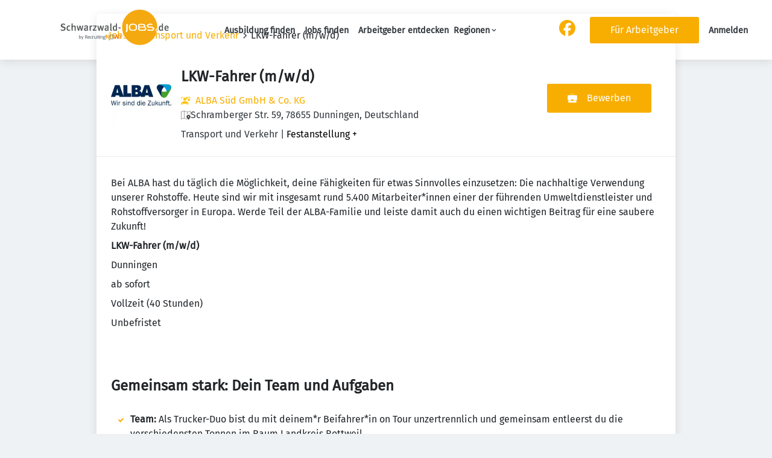

--- FILE ---
content_type: text/html; charset=utf-8
request_url: https://schwarzwald-jobs.de/job/lkw-fahrer-mwd-1305207
body_size: 54841
content:
<!DOCTYPE html><html class="frontend-schwarzwaldjobs" lang="de"><head><meta charSet="utf-8" data-next-head=""/><meta charSet="utf-8"/><meta name="viewport" content="width=device-width, initial-scale=1" data-next-head=""/><meta name="og:image" property="og:image" content="https://schwarzwald-jobs.de/static/schwarzwaldjobs/og-image.png" data-next-head=""/><meta name="owner" content="jobiqo" data-next-head=""/><link rel="canonical" href="https://schwarzwald-jobs.de/job/lkw-fahrer-mwd-1305207" data-next-head=""/><title data-next-head="">LKW-Fahrer (m/w/d) - Schramberger Str. 59, 78655 Dunningen, Deutschland | Schwarzwald-JOBS.de</title><meta name="description" content="Bei ALBA hast du täglich die Möglich­keit, deine Fähig­keiten für etwas Sinn­volles einzu­setzen: Die nach­haltige Verwendung unserer Rohstoffe." property="description" data-next-head=""/><link rel="preload" href="/static/nprogress.css" as="style"/><link rel="icon" type="image/x-icon" href="/static/schwarzwaldjobs/favicon.ico"/><link rel="mask-icon" href="/static/schwarzwaldjobs/safari-pinned-tab.svg" color="#33bda6"/><link rel="apple-touch-icon" sizes="180x180" href="/static/schwarzwaldjobs/apple-touch-icon.png"/><link rel="icon" type="image/png" sizes="32x32" href="/static/schwarzwaldjobs/favicon-32x32.png"/><link rel="icon" type="image/png" sizes="16x16" href="/static/schwarzwaldjobs/favicon-16x16.png"/><link rel="manifest" href="/static/schwarzwaldjobs/site.webmanifest" crossorigin="use-credentials"/><meta name="msapplication-TileColor" content="#33bda6"/><meta name="theme-color" content="#33bda6"/><link rel="preload" href="/_next/static/css/12a87ca38d4bf4bd.css" as="style"/><link rel="preload" href="/_next/static/css/9883c949d2458f63.css" as="style"/><link rel="preload" href="/_next/static/css/f9b60cf132fa2701.css" as="style"/><link rel="preload" href="/_next/static/css/c0f14ee7315893a5.css" as="style"/><link rel="preload" href="/_next/static/css/0dbce3fc6cd61a57.css" as="style"/><link rel="preload" href="/_next/static/css/39f808f72a71f95f.css" as="style"/><link rel="preload" href="/_next/static/css/5f156df59babe9b6.css" as="style"/><link rel="preload" href="/_next/static/css/f38d7752f7b72875.css" as="style"/><link rel="preload" href="/_next/static/css/eb95d8addc7465f4.css" as="style"/><link href="/fonts/font_styles.css" rel="stylesheet"/><link rel="stylesheet" href="/_next/static/css/12a87ca38d4bf4bd.css" data-n-g=""/><link rel="stylesheet" href="/_next/static/css/9883c949d2458f63.css" data-n-p=""/><link rel="stylesheet" href="/_next/static/css/f9b60cf132fa2701.css" data-n-p=""/><link rel="stylesheet" href="/_next/static/css/c0f14ee7315893a5.css" data-n-p=""/><link rel="stylesheet" href="/_next/static/css/0dbce3fc6cd61a57.css" data-n-p=""/><link rel="stylesheet" href="/_next/static/css/39f808f72a71f95f.css" data-n-p=""/><link rel="stylesheet" href="/_next/static/css/5f156df59babe9b6.css" data-n-p=""/><link rel="stylesheet" href="/_next/static/css/f38d7752f7b72875.css" data-n-p=""/><link rel="stylesheet" href="/_next/static/css/eb95d8addc7465f4.css" data-n-p=""/><noscript data-n-css=""></noscript><script defer="" noModule="" src="/_next/static/chunks/polyfills-42372ed130431b0a.js"></script><script src="/_next/static/chunks/webpack-296578a932f35dc4.js" defer=""></script><script src="/_next/static/chunks/framework-760aff01e4991fc1.js" defer=""></script><script src="/_next/static/chunks/main-1af0fb7c447c2939.js" defer=""></script><script src="/_next/static/chunks/pages/_app-3482353c41cf61e0.js" defer=""></script><script src="/_next/static/chunks/8230-fbb27ab501681f88.js" defer=""></script><script src="/_next/static/chunks/8379-20d18aa4fb2f3f06.js" defer=""></script><script src="/_next/static/chunks/4587-a775de1a9b29639a.js" defer=""></script><script src="/_next/static/chunks/5767-e502815245856502.js" defer=""></script><script src="/_next/static/chunks/6101-4cb330384e2305c4.js" defer=""></script><script src="/_next/static/chunks/8693-7ded083f63572f8f.js" defer=""></script><script src="/_next/static/chunks/5348-0e616ad598b84c1c.js" defer=""></script><script src="/_next/static/chunks/710-0a218439b8b7a6f7.js" defer=""></script><script src="/_next/static/chunks/8569-c4754a952051cad6.js" defer=""></script><script src="/_next/static/chunks/4360-b7fd8f3944d7959b.js" defer=""></script><script src="/_next/static/chunks/4860-6710b922123945b9.js" defer=""></script><script src="/_next/static/chunks/9884-7b5edaa646459417.js" defer=""></script><script src="/_next/static/chunks/9933-9c86efad595c5cd4.js" defer=""></script><script src="/_next/static/chunks/6915-d6a48cf266a0fd0a.js" defer=""></script><script src="/_next/static/chunks/2116-466b26e62ed19c0d.js" defer=""></script><script src="/_next/static/chunks/9950-ea31967cef5b3f71.js" defer=""></script><script src="/_next/static/chunks/565-db454303234d1d80.js" defer=""></script><script src="/_next/static/chunks/6144-5027e49f489a9886.js" defer=""></script><script src="/_next/static/chunks/6951-14bd1ba5765882c3.js" defer=""></script><script src="/_next/static/chunks/2421-446cf410f016f34e.js" defer=""></script><script src="/_next/static/chunks/572-e5940d707df3d160.js" defer=""></script><script src="/_next/static/chunks/5743-c62b5b2b8ed2338c.js" defer=""></script><script src="/_next/static/chunks/5262-007dc135060dc1c5.js" defer=""></script><script src="/_next/static/chunks/5642-d210987d3ffc9337.js" defer=""></script><script src="/_next/static/chunks/pages/job/%5B%5B...path%5D%5D-427a46764b9c42ae.js" defer=""></script><script src="/_next/static/5AgnGVg5eoZ3Wjr8UakJc/_buildManifest.js" defer=""></script><script src="/_next/static/5AgnGVg5eoZ3Wjr8UakJc/_ssgManifest.js" defer=""></script></head><body><link rel="preload" as="image" href="/static/schwarzwaldjobs/logo.svg"/><link rel="preload" as="image" href="https://schwarzwald-jobs.de/sites/default/files/styles/job_squared_logo_medium/public/org_logos/logo_232795.png.webp?itok=hEk0kGYg"/><link rel="preload" as="image" href="https://schwarzwald-jobs.de/sites/default/files/styles/organization_gallery_thumb_1/public/org_gallery/dein-erster-tag-startbild-alba-claim_slider_11.jpg.webp?itok=m6Ngbv6r"/><link rel="preload" as="image" href="https://schwarzwald-jobs.de/sites/default/files/styles/organization_gallery_thumb_3/public/org_gallery/161130-alba-by-asp-dsf6714_slider_11.jpg.webp?itok=OvwCMUYM"/><link rel="preload" as="image" href="https://schwarzwald-jobs.de/sites/default/files/styles/organization_gallery_thumb_3/public/org_gallery/19956201-1377217085646792-5326098096260199236-o_slider_11.jpg.webp?itok=66zl2SDs"/><link rel="preload" as="image" href="https://schwarzwald-jobs.de/sites/default/files/styles/organization_gallery_thumb_3/public/org_gallery/albagroup-34_slider_11.jpg.webp?itok=vSQDVaRT"/><link rel="preload" as="image" href="https://schwarzwald-jobs.de/sites/default/files/styles/organization_gallery_thumb_2/public/org_gallery/9af4ca6a3d3161cc8a64fbbe6049d51c_slider_11.jpg.webp?itok=b8zm_AWa"/><link rel="preload" as="image" href="https://schwarzwald-jobs.de/sites/default/files/styles/organization_gallery_thumb_2/public/org_gallery/11193277-829966967038476-4323609322293726229-n_slider_11.jpg.webp?itok=0AZDR4A_"/><div id="__next"><div style="display:contents"></div><script type="application/ld+json">{"@context":"https://schema.org","@type":"Organization","url":"https://schwarzwald-jobs.de","logo":"https://schwarzwald-jobs.de/static/schwarzwaldjobs/logo.svg","name":"Schwarzwald-JOBS.de","description":"Aktuelle Stellenangebote für die Region Schwarzwald - finden Sie den passenden Job auf Ihrer regionalen Jobbörse Schwarzwald-JOBS.de."}</script><header><div class="visibility_hideDesktop__aQ5a0 "><div class="header_navblock__s8rws" data-testid="navbar"><div class="header_navblockContainer__D_Y51"><button><svg xmlns="http://www.w3.org/2000/svg" viewBox="0 0 32 32" width="30" height="30" aria-labelledby="" color="var(--color-primary)" class="" style="color:var(--color-primary);fill:var(--color-primary)" fill="var(--color-primary)"><title id="">Menu</title><g class="menu_left_svg__nc-icon-wrapper"><path data-color="color-2" d="M30 17H2a1 1 0 1 1 0-2h28a1 1 0 1 1 0 2z"></path><path d="M30 8H2a1 1 0 1 1 0-2h28a1 1 0 1 1 0 2zM16 26H2a1 1 0 1 1 0-2h14a1 1 0 1 1 0 2z"></path></g></svg></button><div><div class="jd-branding"><a class="jd-branding-logo" href="/"><span style="margin:0"><img style="min-height:60px" data-testid="branding-logo" src="/static/schwarzwaldjobs/logo.svg" alt="Schwarzwald-JOBS.de"/></span></a></div></div><a href="/jobs"><svg xmlns="http://www.w3.org/2000/svg" width="30" height="30" viewBox="0 0 24 24" aria-labelledby="" color="var(--color-primary)" class="" style="color:var(--color-primary);fill:var(--color-primary)" fill="var(--color-primary)"><title id="">Search</title><path d="M15.5 14h-.79l-.28-.27A6.471 6.471 0 0 0 16 9.5 6.5 6.5 0 1 0 9.5 16c1.61 0 3.09-.59 4.23-1.57l.27.28v.79l5 4.99L20.49 19l-4.99-5zm-6 0C7.01 14 5 11.99 5 9.5S7.01 5 9.5 5 14 7.01 14 9.5 11.99 14 9.5 14z"></path><path d="M0 0h24v24H0z" fill="none"></path></svg></a></div></div></div><div class="visibility_hideMobile__oJeQo "><div class="header_navblock__s8rws" data-testid="navbar"><div class="header_navblockContainer__D_Y51"><div class="flex-item-element
        
        m-sm-0
    
    
    
    mr-sm-6
        p-sm-0"><div class="jd-branding"><a class="jd-branding-logo" href="/"><span style="margin:0"><img style="min-height:60px" data-testid="branding-logo" src="/static/schwarzwaldjobs/logo.svg" alt="Schwarzwald-JOBS.de"/></span></a></div></div><div class="flex-item-wrapper
      flex_flexItems__DhzIj
      
      
      flex_fw-sm-wrap__zQmr5
      flex_jc-sm-center__PKsCR flex_jc-md-center___E_7G flex_jc-lg-flex-start__o2ytn"><div class="flex-item-element
        mt-sm-4
    mb-sm-4"><div class="Alignment_alignCenter__P5Hgh Alignment_alignCenterDirectionRow__XgNsh"><span id="header-navigation" style="position:absolute;border:0;width:1px;height:1px;padding:0;margin:-1px;overflow:hidden;clip:rect(0, 0, 0, 0);white-space:nowrap;word-wrap:normal">Haupt-Navigation</span><nav aria-label="Main" data-orientation="horizontal" dir="ltr" aria-labelledby="header-navigation"><div style="position:relative"><ul data-orientation="horizontal" class="desktopMenu_list__78in6" dir="ltr"><li><a class="menuLink_menuLink__DtrPb" href="/ausbildung">Ausbildung finden</a></li><li><a class="menuLink_menuLink__DtrPb" href="/jobs">Jobs finden</a></li><li><a class="menuLink_menuLink__DtrPb" href="/arbeitgeber">Arbeitgeber entdecken</a></li><li><button id="radix-«R9lb16»-trigger-radix-«R4plb16»" data-state="closed" aria-expanded="false" aria-controls="radix-«R9lb16»-content-radix-«R4plb16»" class="desktopMenu_trigger__ujAd5
      desktopMenu_menuLink__uVPfy" data-radix-collection-item=""><div class="flex-item-wrapper
      flex_flexItems__DhzIj
      
      
      flex_fw-sm-wrap__zQmr5
      
      flex_gap-sm-2__fooxR"><div class="flex-item-element
        
        
        
        
        
        flexItem_flexItem__0wD_n">Regionen</div><div class="flex-item-element
        
        
        
        
        
        flexItem_flexItem__0wD_n"><svg xmlns="http://www.w3.org/2000/svg" width="1em" height="1em" viewBox="0 0 24 24" xml:space="preserve" aria-labelledby="" color="" class="icon-current-color" fill=""><path d="M7.41 8.59 12 13.17l4.59-4.58L18 10l-6 6-6-6 1.41-1.41z"></path><path fill="none" d="M0 0h24v24H0V0z"></path></svg></div></div></button></li></ul></div></nav></div></div></div><div class="flex-item-wrapper
      flex_flexItems__DhzIj
      
      flex_ai-sm-center__jTZ8a
      flex_fw-sm-wrap__zQmr5
      
      flex_gap-sm-5__yaBCH
      headerMenu_endMenuSlot__b_hij"><div class="headerMenu_socialLinksWrapper__5EU0o"><div class="flex-item-wrapper
      flex_flexItems__DhzIj
      
      
      flex_fw-sm-wrap__zQmr5"><div class="flex-item-element
        m-sm-4
        
        
        
        
        flexItem_flexItem__0wD_n"><a href="https://www.facebook.com/Schwarzwaldjobs" target="_blank" rel="noopener noreferrer" class="socialMediaLinks_socialMediaLinksButton__vZbpr"><svg width="25" height="25" viewBox="0 0 32 32" fill="var(--color-primary)" xmlns="http://www.w3.org/2000/svg" aria-labelledby="" color="var(--color-primary)" class="" style="color:var(--color-primary);fill:var(--color-primary)"><title id="">Facebook-Logo</title><path d="M15.232.03c-2.046.11-3.921.555-5.727 1.36a16.016 16.016 0 0 0-8.93 10.395 15.768 15.768 0 0 0-.555 4.468 15.93 15.93 0 0 0 1.94 7.406 16.05 16.05 0 0 0 6.846 6.629 15.892 15.892 0 0 0 3.283 1.227l.042.009V20.898l-1.646-.003-1.648-.004v-4.883l1.644-.005L12.127 16l.008-1.425c.008-1.382.014-1.582.066-2.137.261-2.813 1.382-4.691 3.386-5.674.901-.442 1.97-.702 3.315-.806.35-.028 1.265-.037 1.628-.017.877.05 1.848.163 2.503.293.164.034.32.066.345.074l.046.012.005 2.225.003 2.224-.095-.01c-.45-.046-2.044-.064-2.431-.029-1.007.092-1.668.343-2.134.81-.352.351-.58.813-.705 1.424-.098.478-.117.811-.117 2.041V16h2.61c1.436 0 2.61.006 2.61.012 0 .008-.199 1.104-.444 2.437-.245 1.333-.446 2.43-.446 2.437 0 .006-.973.012-2.165.012H17.95v5.49c0 4.38.005 5.49.02 5.49a15.95 15.95 0 0 0 7.842-3.238 16.55 16.55 0 0 0 2.45-2.361 16.52 16.52 0 0 0 1.733-2.517c.302-.54.721-1.437.947-2.031a16.088 16.088 0 0 0 .734-8.93 16.012 16.012 0 0 0-5.327-8.994A15.951 15.951 0 0 0 18.65.23c-.48-.08-1.02-.14-1.597-.184a28.613 28.613 0 0 0-1.82-.015Z" fill="currentColor"></path></svg></a></div></div></div><a class="button_btn__gwtF3 button_linkBtn__bKpOa button_primary__ytRpZ button_raised__EpUfY btn--lg" data-test-id="button_sign_in" href="/fuer-arbeitgeber"><span>Für Arbeitgeber</span></a><div><a class="menuLink_menuLink__DtrPb" href="/user/login">Anmelden</a></div></div></div></div></div></header><main><div class="banner_bannerWrapper__QRT2D"><img alt="ALBA Süd GmbH &amp; Co. KG cover" fetchPriority="high" loading="lazy" decoding="async" data-nimg="fill" style="position:absolute;height:100%;width:100%;left:0;top:0;right:0;bottom:0;color:transparent" src="https://schwarzwald-jobs.de/sites/default/files/styles/organization_cover/public/org_covers/290321654_5221605917874537_7239017983801811472_n_7.jpg.webp?itok=B51Sm7mz"/></div><div class="main_main__DJ4PE main_mainMedium__T_zix"><div class="vcl-box
      box_box__OlC9O box_boxPaddingClean__EB3zM" data-testid="box" style="z-index:2;position:relative"><div class="detailView_detailWrapper__AAcJZ"><div data-test-id="job_detail_container"><div class="jobDetailWrapper_detailWrapper__9jWY_" type="job_per_template"><div class="flex-item-element
        mb-sm-4
        mt-sm-0
        pt-sm-7
    pb-sm-3
    pl-sm-6"><nav aria-label="Breadcrumb"><ol class="breadcrumbs_breadcrumbsWrapper__B1uy6"><li class="breadcrumbs_breadcrumb__HDcPr breadcrumbs_breadcrumbNotLast__l7vaW"><a href="/jobs">Jobs</a><svg xmlns="http://www.w3.org/2000/svg" width="20" height="20" viewBox="0 0 24 24" xml:space="preserve" aria-labelledby="" color="" class="icon-current-color" fill=""><path d="M8.59 16.59 13.17 12 8.59 7.41 10 6l6 6-6 6-1.41-1.41z"></path><path fill="none" d="M0 0h24v24H0V0z"></path></svg></li><li class="breadcrumbs_breadcrumb__HDcPr breadcrumbs_breadcrumbNotLast__l7vaW"><a href="/jobs/transport-und-verkehr">Transport und Verkehr</a><svg xmlns="http://www.w3.org/2000/svg" width="20" height="20" viewBox="0 0 24 24" xml:space="preserve" aria-labelledby="" color="" class="icon-current-color" fill=""><path d="M8.59 16.59 13.17 12 8.59 7.41 10 6l6 6-6 6-1.41-1.41z"></path><path fill="none" d="M0 0h24v24H0V0z"></path></svg></li><li class="breadcrumbs_breadcrumb__HDcPr">LKW-Fahrer (m/w/d)</li></ol></nav><script type="application/ld+json">{"@context":"https://schema.org","@type":"BreadcrumbList","itemListElement":[{"@type":"ListItem","position":1,"name":"Jobs","item":"https://schwarzwald-jobs.de/jobs"},{"@type":"ListItem","position":2,"name":"Transport und Verkehr","item":"https://schwarzwald-jobs.de/jobs/transport-und-verkehr"},{"@type":"ListItem","position":3,"name":"LKW-Fahrer (m/w/d)","item":"https://schwarzwald-jobs.de/job/lkw-fahrer-mwd-1305207"}]}</script></div><div class="jobDetail_jobDetailWrapper__9j1xF" data-testid="job-detail-wrapper"><div class="jobDetail_jobBanner__q83Bv"></div><div class="jobDetail_jobDetailInfo__eTnDU jobDetail_jobDetailInfoVerticalLayoutTablet__qjStE" data-testid="job-detail-info"><div class="jobDetail_jobPictureWrapper__ta6kl"><img class="jobDetail_jobLogo__MWAPX" src="https://schwarzwald-jobs.de/sites/default/files/styles/job_squared_logo_medium/public/org_logos/logo_232795.png.webp?itok=hEk0kGYg" alt="LKW-Fahrer (m/w/d)" title="LKW-Fahrer (m/w/d)" data-testid="job-logo"/></div><div class="jobDetail_jobMainInfoWrapper__K5rIY"><div class="jobDetail_jobCardTitleWrapper__gHtar"><h1><span class="jobDetail_jobCardTitle__yyqD2" data-testid="title">LKW-Fahrer (m/w/d)</span></h1></div><div class="jobDetail_jobInfo__hmkRi"><div class="jobDetail_jobInfoItem__n3SGI" data-testid="company-name"><span class="jobDetail_jobIcon__3D1pY"><svg style="fill:var(--color-featured);width:1em;height:1em" xmlns="http://www.w3.org/2000/svg" viewBox="0 0 25 25"><g><path d="M.55,9.29c-.31,0-.55-.25-.55-.55v-3.88c0-1.18.96-2.14,2.14-2.14h3.88c.31,0,.55.25.55.55s-.25.55-.55.55h-3.88c-.57,0-1.03.46-1.03,1.03v3.88c0,.31-.25.55-.55.55Z"></path><path d="M6.02,23.22h-3.88c-1.18,0-2.14-.96-2.14-2.14v-3.88c0-.31.25-.55.55-.55s.55.25.55.55v3.88c0,.57.46,1.03,1.03,1.03h3.88c.31,0,.55.25.55.55s-.25.55-.55.55Z"></path><path d="M18.35,23.22h-3.85c-.31,0-.55-.25-.55-.55s.25-.55.55-.55h3.85c.57,0,1.03-.46,1.03-1.03v-3.88c0-.31.25-.55.55-.55s.55.25.55.55v3.88c0,1.18-.96,2.14-2.14,2.14Z"></path><path d="M19.94,5.42c-.31,0-.55-.25-.55-.55,0-.57-.46-1.03-1.03-1.03h-.74c-.31,0-.55-.25-.55-.55s.25-.55.55-.55h.74c1.18,0,2.14.96,2.14,2.14,0,.31-.25.55-.55.55Z"></path></g><g><path d="M10.07,12.58c2.05,0,3.74-1.49,4.07-3.45-.05-.08-.09-.17-.12-.26l-.4-1.19c-.07-.2-.22-.35-.42-.42l-1.19-.4c-.7-.23-1.08-.99-.85-1.69.08-.23.22-.43.4-.58-.46-.18-.96-.28-1.49-.28-2.28,0-4.13,1.85-4.13,4.13s1.85,4.13,4.13,4.13Z"></path><path d="M10.07,13.96c-6.89,0-8.26,4.13-8.26,5.51s1.38,1.38,1.38,1.38h13.77s1.38,0,1.38-1.38-1.38-5.51-8.26-5.51Z"></path></g><g><path d="M17.13,6.55l1.19-.4c.17-.06.31-.19.37-.37.1-.3-.07-.63-.37-.74l-1.19-.4c-.42-.14-.76-.48-.9-.9l-.4-1.19c-.06-.17-.2-.31-.37-.37-.3-.1-.63.07-.74.37l-.4,1.19c-.14.42-.47.76-.9.9l-1.19.4c-.17.06-.31.2-.37.37-.1.31.07.63.37.73l1.19.4c.42.14.76.47.9.9l.4,1.19c.06.17.19.31.37.37.06.02.12.03.18.03.24,0,.47-.15.55-.4l.4-1.19c.14-.42.47-.76.9-.9Z"></path><path d="M24.95,3.79c-.06-.12-.16-.21-.29-.25l-.72-.24c-.21-.07-.38-.24-.45-.45l-.24-.72c-.05-.14-.16-.26-.31-.31-.26-.09-.54.05-.63.31l-.24.72c-.07.21-.24.38-.45.45l-.72.24c-.14.05-.26.16-.31.31-.04.12-.04.26.02.38.06.12.16.21.29.25l.72.24c.21.07.38.24.45.45l.24.72c.05.14.16.26.31.31.05.02.11.03.16.03.21,0,.4-.13.47-.34l.24-.72c.07-.21.24-.38.45-.45l.72-.24c.14-.05.26-.16.31-.31.04-.12.04-.26-.02-.38Z"></path><path d="M24.15,9.88l-1.47-.49c-.55-.18-.98-.62-1.16-1.16l-.49-1.47c-.09-.26-.32-.43-.6-.43h0c-.28,0-.51.17-.6.43l-.49,1.47c-.18.55-.62.98-1.16,1.16l-1.47.49c-.19.06-.34.21-.41.41-.05.16-.04.33.04.49s.21.26.37.32l1.47.49c.28.1,1.06,1.35,1.65,2.64.06.19.21.34.41.41.07.02.13.03.2.03.27,0,.52-.17.6-.44l.49-1.47c.18-.55.62-.98,1.16-1.16l1.47-.49c.26-.09.43-.32.43-.6s-.17-.51-.43-.6Z"></path></g></svg></span><a href="/organization/alba-sued-gmbh-co-kg">ALBA Süd GmbH &amp; Co. KG</a></div><div class="jobDetail_jobInfoItem__n3SGI"><div class="flex-item-wrapper
      flex_flexItems__DhzIj
      
      flex_ai-sm-center__jTZ8a
      flex_fw-sm-nowrap__kS8fc
      
      flex_gap-sm-4__bg9if"><svg xmlns="http://www.w3.org/2000/svg" viewBox="0 0 64 64" width="1em" height="1em" aria-labelledby="" color="var(--color-secondary)" class="" style="color:var(--color-secondary);fill:var(--color-secondary)" fill="var(--color-secondary)"><title id="">location</title><g class="map_marker_svg__nc-icon-wrapper"><path d="m61.713 5.042-19.666 5.9-19.676-7.871a1.01 1.01 0 0 0-.658-.029l-20 6A1 1 0 0 0 1 10v48a1 1 0 0 0 1.287.958l19.666-5.9 16.676 6.67a1 1 0 0 0 .742-1.858L23 51.323V5.477l18 7.2V25a1 1 0 0 0 2 0V12.744l18-5.4V28a1 1 0 0 0 2 0V6a1 1 0 0 0-1.287-.958ZM21 51.256l-18 5.4V10.744l18-5.4Z"></path><path d="M50 30c-6.391 0-13 4.746-13 12.688 0 7.565 11.818 18.581 12.321 19.046a1 1 0 0 0 1.358 0C51.182 61.269 63 50.253 63 42.688 63 34.746 56.391 30 50 30Zm0 17a4 4 0 1 1 4-4 4 4 0 0 1-4 4Z" data-color="color-2"></path></g></svg><span class="popoverlist-no-list-item">Schramberger Str. 59, 78655 Dunningen, Deutschland</span></div></div></div><div class="jobDetail_jobCardJobFields__yI0F0" data-testid="fields-values"><div class="flex-item-wrapper
      flex_flexItems__DhzIj
      
      flex_ai-sm-center__jTZ8a
      flex_fw-sm-nowrap__kS8fc
      
      flex_gap-sm-4__bg9if"><span class="popoverlist-no-list-item">Transport und Verkehr</span></div><button type="button" aria-haspopup="dialog" aria-expanded="false" aria-controls="radix-«Rpkl8qd16»" data-state="closed"><div class="flex-item-wrapper
      flex_flexItems__DhzIj
      
      flex_ai-sm-center__jTZ8a
      flex_fw-sm-nowrap__kS8fc
      
      flex_gap-sm-4__bg9if">Festanstellung<!-- --> <!-- -->+</div></button></div></div><div class="jobDetail_jobActions__M7e_P"><div class="visibility_hideMobile__oJeQo "><a target="_blank" rel="”nofollow”"><button type="submit" class="button_btn__gwtF3 button_primary__ytRpZ button_raised__EpUfY btn--lg" title="Apply" data-test-id="job-apply-submit-button"><svg xmlns="http://www.w3.org/2000/svg" viewBox="0 0 64 64" xml:space="preserve" width="1em" height="1em" aria-labelledby="" color="" class="icon-current-color" fill=""><g class="briefcase_svg__nc-icon-wrapper"><path data-color="color-2" d="M43 10h-2V5H23v5h-2V4a1 1 0 0 1 1-1h20a1 1 0 0 1 1 1v6zM39 46v3a1 1 0 0 1-1 1H26a1 1 0 0 1-1-1v-3H5v11a4 4 0 0 0 4 4h46a4 4 0 0 0 4-4V46H39z"></path><path d="M59 12H5a4 4 0 0 0-4 4v27a1 1 0 0 0 1 1h23v-3a1 1 0 0 1 1-1h12a1 1 0 0 1 1 1v3h23a1 1 0 0 0 1-1V16a4 4 0 0 0-4-4z"></path></g></svg><span>Bewerben</span></button></a></div></div></div><div class="jobDetail_jobDetailDescription__04trY" data-testid="job-detail-description"><div><div style="display:contents"><div class="wysiwyg_wysiwyg__dZvsP" data-testid="full-rendered-markup"><p>Bei ALBA hast du täglich die Möglich­keit, deine Fähig­keiten für etwas Sinn­volles einzu­setzen: Die nach­haltige Verwendung unserer Rohstoffe. Heute sind wir mit insgesamt rund 5.400 Mit­arbeiter*innen einer der führenden Umweltdienstleister und Rohstoffversorger in Europa. Werde Teil der ALBA-Familie und leiste damit auch du einen wichtigen Beitrag für eine saubere Zukunft!</p><p><strong>LKW-Fahrer (m/w/d)</strong></p><p>Dunningen</p><p>ab sofort</p><p>Vollzeit (40 Stunden)</p><p>Unbefristet</p><p><br> </p><h2><strong>Gemeinsam stark: Dein Team und Aufgaben</strong></h2><ul><li><strong>Team: </strong>Als Trucker-Duo bist du mit deinem*r Beifahrer*in on Tour unzertrennlich und gemeinsam entleerst du die verschiedensten Tonnen im Raum Landkreis Rottweil</li><li><strong>Arbeitsmittel: </strong>Des Weiteren nutzt du bei uns moderne Fahrzeuge und technische Hilfsmittel, deren Sicherheit durch ein breites Werkstattnetz gegeben ist</li><li><strong>Arbeitsumfeld:</strong> Dein Tag startet morgens um 6 Uhr. Du fährst Tagestouren und bist so garantiert zum Feierabend wieder an deinem Standort</li><li><strong>Fuhrpark: </strong>Zudem fährst du auf den Straßen mit verschiedenen Fahrzeugen, z.B. Abrollkipper, Absetzer, Hecklader etc.</li><li><strong>Sicherheit als oberste Priorität: </strong>Du übernimmst einfache Wartungsarbeiten und bist für die Instandhaltung und Pflege der Fahrzeuge verantwortlich</li><li><strong>Kundenversteher*in: </strong>Ebenso trittst du als Dienstleister*in und Imageträger*in in unserem Unternehmen auf und sicherst durch dein kundenorientiertes Handeln Aufträge</li></ul><h2>Das erwartet dich: Unsere Benefits</h2><ul><li><strong>Volles Paket:</strong> Marktübliches Gehalt, pünktliche Bezahlung, 28 Urlaubstage und am 24./31.12. zusätzlich frei</li><li><strong>Zusatzleistung:</strong> Wir packen noch eins drauf und zahlen dir ein 13. Gehalt</li><li><strong>Mitarbeiterempfehlung:</strong> Attraktive Geldprämie für die Werbung eines neuen Mitarbeitenden</li><li><strong>Work-Life-Integration:</strong> Geregelte Arbeitszeiten und Überstundenausgleich sind garantiert</li><li><strong>Vereinbarkeit von Beruf und Familie: </strong>Online-Nachhilfe für schulpflichtige Kinder von Mitarbeitenden für mehr Unterstützung im Alltag</li><li><strong>Benefit@work: </strong>(Familien-) Service zur Unterstützung und Beratung in all deinen Lebenssituationen</li><li><strong>Up-to-date: </strong>Festgelegtes Zeit- und Budgetkontingent für Weiterbildungen – je nach deinen Wünschen und Bedürfnissen</li><li><strong>Strukturiertes Onboarding:</strong> Vor dem ersten Arbeitstag schon die ALBA-Strukturen und deinen Aufgabenbereich kennenlernen – mit unserer Onboarding-App, ab dem ersten Arbeitstag begleiten deine Kolleg*innen dich intensiv</li><li><strong>JobRad:</strong> Aufsteigen und mit deinem Wunschrad losradeln - 365 Tage im Jahr fit halten und zusätzlich die Umwelt schonen</li><li><strong>Betriebliche Altersversorgung: </strong>Wir beteiligen uns mit einem Zuschuss</li><li><strong>Vergünstigungen:</strong> Spare durch ALBA Corporate Benefits bis zu 40% auf Angebote aus verschiedensten Bereichen (Reisen, Fitness usw.)</li><li><strong>Wertschätzung: </strong>Feedback ist uns wichtig. Ein Mal im Jahr findet ein Mitarbeitergespräch mit deiner Führungskraft statt</li><li><strong>Nachhaltigkeit: </strong>Als Rohstoffretter*in etwas Sinnstiftendes tun und einen wichtigen Beitrag zu einer sauberen Zukunft leisten</li></ul><h2>Ideale Ergänzung: Das bringst du mit</h2><ul><li><strong>Führerschein:</strong> Du bist im Besitz eines Führerscheins der Klasse C/CE und hast eine Fahrerkarte</li><li><strong>Berufserfahrung:</strong> Erste Erfahrung in der Entsorgungsbranche - wenn nicht, freuen wir uns trotzdem auf deine Bewerbung</li><li><strong>Kenntnisse:</strong> Du bringst idealerweise Ortskenntnisse des Landkreises Rottweil und Villingen-Schwenningen</li><li><strong>Eigenschaften:</strong> Dich zeichnet ein sicherer, vorausschauender und kraftstoffsparender Fahrstil aus</li><li><strong>Gemeinsam: </strong>Du bist ein Teamplayer und überzeugst durch Einsatzbereitschaft und Vertrauen</li><li><strong>Kundenservice:</strong> Du bist freundlich, dienstleistungs- sowie serviceorientiert und gehst mit Freude an die Arbeit</li></ul><h2>Fragen zur Stelle? Kontaktiere uns!</h2><p>Ansprechpartner*in: Anastasia Kaiser</p><p>E-Mail: <a href="https://www.alba.info/karriere/stellenangebote/detail/lkw-fahrer-m/w/d-dunningen/#" target="_blank">karriere@alba.info</a></p></div><div></div><div class="flex-item-element
        mt-sm-4
    mb-sm-4"></div><button type="button" class="jcl-expandr-trigger" aria-expanded="false" aria-controls="epxander"><span class="text_text__0N_kF text_primary__dCZf4">Mehr anzeigen</span></button><div class="flex-item-element
        mb-sm-4
        mt-sm-8"><button type="button" class="button_btn__gwtF3 button_primary__ytRpZ button_raised__EpUfY btn--lg" aria-haspopup="dialog" aria-expanded="false" aria-controls="radix-«Rqb58qd16»" data-state="closed"><svg height="20" width="20" xmlns="http://www.w3.org/2000/svg" viewBox="0 0 362.621 362.621" xml:space="preserve" aria-labelledby="" color="var(--color-white)" class="" style="color:var(--color-white);fill:var(--color-white)" fill="var(--color-white)"><title id="">[object Object]</title><path d="M288.753 121.491c33.495 0 60.746-27.251 60.746-60.746S322.248 0 288.753 0s-60.745 27.25-60.745 60.746c0 6.307.968 12.393 2.76 18.117L104.669 155.8c-9.707-8.322-22.301-13.366-36.059-13.366-30.596 0-55.487 24.891-55.487 55.487s24.892 55.487 55.487 55.487a55.138 55.138 0 0 0 29.626-8.606l101.722 58.194a50.238 50.238 0 0 0-.902 9.435c0 27.676 22.516 50.192 50.191 50.192s50.191-22.516 50.191-50.192-22.516-50.191-50.191-50.191c-13.637 0-26.014 5.474-35.069 14.331l-95.542-54.658a55.156 55.156 0 0 0 5.46-23.991c0-5.99-.966-11.757-2.73-17.166l125.184-76.379c10.938 10.582 25.818 17.114 42.203 17.114z"></path></svg><span>Teilen</span></button></div><script type="application/ld+json">{"@context":"https://schema.org","@type":"JobPosting","title":"LKW-Fahrer (m/w/d)","description":"&lt;p&gt;Bei ALBA hast du täglich die Möglich­keit, deine Fähig­keiten für etwas Sinn­volles einzu­setzen: Die nach­haltige Verwendung unserer Rohstoffe. Heute sind wir mit insgesamt rund 5.400 Mit­arbeiter*innen einer der führenden Umweltdienstleister und Rohstoffversorger in Europa. Werde Teil der ALBA-Familie und leiste damit auch du einen wichtigen Beitrag für eine saubere Zukunft!&lt;/p&gt;&lt;p&gt;&lt;strong&gt;LKW-Fahrer (m/w/d)&lt;/strong&gt;&lt;/p&gt;&lt;p&gt;Dunningen&lt;/p&gt;&lt;p&gt;ab sofort&lt;/p&gt;&lt;p&gt;Vollzeit (40 Stunden)&lt;/p&gt;&lt;p&gt;Unbefristet&lt;/p&gt;&lt;p&gt;&lt;br&gt;&amp;nbsp;&lt;/p&gt;&lt;h2&gt;&lt;strong&gt;Gemeinsam stark: Dein Team und Aufgaben&lt;/strong&gt;&lt;/h2&gt;&lt;ul&gt;&lt;li&gt;&lt;strong&gt;Team:&amp;nbsp;&lt;/strong&gt;Als Trucker-Duo bist du mit deinem*r Beifahrer*in on Tour unzertrennlich und gemeinsam entleerst du die verschiedensten Tonnen im Raum Landkreis Rottweil&lt;/li&gt;&lt;li&gt;&lt;strong&gt;Arbeitsmittel:&amp;nbsp;&lt;/strong&gt;Des Weiteren nutzt du bei uns moderne Fahrzeuge und technische Hilfsmittel, deren Sicherheit durch ein breites Werkstattnetz gegeben ist&lt;/li&gt;&lt;li&gt;&lt;strong&gt;Arbeitsumfeld:&lt;/strong&gt; Dein Tag startet morgens um 6 Uhr. Du fährst Tagestouren und bist so garantiert zum Feierabend wieder an deinem Standort&lt;/li&gt;&lt;li&gt;&lt;strong&gt;Fuhrpark: &lt;/strong&gt;Zudem fährst du auf den Straßen&amp;nbsp;mit verschiedenen Fahrzeugen, z.B. Abrollkipper, Absetzer, Hecklader etc.&lt;/li&gt;&lt;li&gt;&lt;strong&gt;Sicherheit als oberste Priorität: &lt;/strong&gt;Du übernimmst einfache Wartungsarbeiten und bist für die Instandhaltung und Pflege der Fahrzeuge verantwortlich&lt;/li&gt;&lt;li&gt;&lt;strong&gt;Kundenversteher*in: &lt;/strong&gt;Ebenso&amp;nbsp;trittst du als Dienstleister*in und Imageträger*in in unserem Unternehmen auf und sicherst durch dein kundenorientiertes Handeln Aufträge&lt;/li&gt;&lt;/ul&gt;&lt;h2&gt;Das erwartet dich: Unsere Benefits&lt;/h2&gt;&lt;ul&gt;&lt;li&gt;&lt;strong&gt;Volles Paket:&lt;/strong&gt; Marktübliches Gehalt, pünktliche Bezahlung, 28 Urlaubstage und am 24./31.12. zusätzlich frei&lt;/li&gt;&lt;li&gt;&lt;strong&gt;Zusatzleistung:&lt;/strong&gt; Wir packen noch eins drauf und zahlen dir ein 13. Gehalt&lt;/li&gt;&lt;li&gt;&lt;strong&gt;Mitarbeiterempfehlung:&lt;/strong&gt; Attraktive Geldprämie für die Werbung eines neuen Mitarbeitenden&lt;/li&gt;&lt;li&gt;&lt;strong&gt;Work-Life-Integration:&lt;/strong&gt; Geregelte Arbeitszeiten und Überstundenausgleich sind garantiert&lt;/li&gt;&lt;li&gt;&lt;strong&gt;Vereinbarkeit von Beruf und Familie: &lt;/strong&gt;Online-Nachhilfe für schulpflichtige Kinder von Mitarbeitenden für mehr Unterstützung im Alltag&lt;/li&gt;&lt;li&gt;&lt;strong&gt;Benefit@work: &lt;/strong&gt;(Familien-) Service zur Unterstützung und Beratung in all deinen Lebenssituationen&lt;/li&gt;&lt;li&gt;&lt;strong&gt;Up-to-date: &lt;/strong&gt;Festgelegtes Zeit- und Budgetkontingent für Weiterbildungen – je nach deinen Wünschen und Bedürfnissen&lt;/li&gt;&lt;li&gt;&lt;strong&gt;Strukturiertes Onboarding:&lt;/strong&gt; Vor dem ersten Arbeitstag schon die ALBA-Strukturen und deinen Aufgabenbereich kennenlernen – mit unserer Onboarding-App, ab dem ersten Arbeitstag begleiten deine Kolleg*innen dich intensiv&lt;/li&gt;&lt;li&gt;&lt;strong&gt;JobRad:&lt;/strong&gt; Aufsteigen und mit deinem Wunschrad losradeln - 365 Tage im Jahr fit halten und zusätzlich die Umwelt schonen&lt;/li&gt;&lt;li&gt;&lt;strong&gt;Betriebliche Altersversorgung: &lt;/strong&gt;Wir beteiligen uns mit einem Zuschuss&lt;/li&gt;&lt;li&gt;&lt;strong&gt;Vergünstigungen:&lt;/strong&gt; Spare durch ALBA Corporate Benefits bis zu 40% auf Angebote aus verschiedensten Bereichen (Reisen, Fitness usw.)&lt;/li&gt;&lt;li&gt;&lt;strong&gt;Wertschätzung: &lt;/strong&gt;Feedback ist uns wichtig. Ein Mal im Jahr findet ein Mitarbeitergespräch mit deiner Führungskraft statt&lt;/li&gt;&lt;li&gt;&lt;strong&gt;Nachhaltigkeit: &lt;/strong&gt;Als Rohstoffretter*in etwas Sinnstiftendes tun und einen wichtigen Beitrag zu einer sauberen Zukunft leisten&lt;/li&gt;&lt;/ul&gt;&lt;h2&gt;Ideale Ergänzung: Das bringst du mit&lt;/h2&gt;&lt;ul&gt;&lt;li&gt;&lt;strong&gt;Führerschein:&lt;/strong&gt; Du bist im Besitz eines Führerscheins der Klasse C/CE und hast eine Fahrerkarte&lt;/li&gt;&lt;li&gt;&lt;strong&gt;Berufserfahrung:&lt;/strong&gt; Erste Erfahrung in der Entsorgungsbranche - wenn nicht, freuen wir uns trotzdem auf deine Bewerbung&lt;/li&gt;&lt;li&gt;&lt;strong&gt;Kenntnisse:&lt;/strong&gt; Du bringst idealerweise Ortskenntnisse&amp;nbsp;des Landkreises Rottweil und Villingen-Schwenningen&lt;/li&gt;&lt;li&gt;&lt;strong&gt;Eigenschaften:&lt;/strong&gt; Dich zeichnet ein sicherer, vorausschauender und kraftstoffsparender Fahrstil aus&lt;/li&gt;&lt;li&gt;&lt;strong&gt;Gemeinsam: &lt;/strong&gt;Du bist ein Teamplayer und überzeugst durch Einsatzbereitschaft und Vertrauen&lt;/li&gt;&lt;li&gt;&lt;strong&gt;Kundenservice:&lt;/strong&gt; Du bist freundlich, dienstleistungs- sowie serviceorientiert und gehst mit Freude an die Arbeit&lt;/li&gt;&lt;/ul&gt;&lt;h2&gt;Fragen zur Stelle? Kontaktiere uns!&lt;/h2&gt;&lt;p&gt;Ansprechpartner*in: Anastasia Kaiser&lt;/p&gt;&lt;p&gt;E-Mail: &lt;a href=&quot;https://www.alba.info/karriere/stellenangebote/detail/lkw-fahrer-m/w/d-dunningen/#&quot; target=&quot;_blank&quot;&gt;karriere@alba.info&lt;/a&gt;&lt;/p&gt;","datePosted":"2025-11-20T18:32:55+01:00","validThrough":"2026-03-06T15:01:03+01:00","employmentType":"FULL_TIME","hiringOrganization":{"@type":"Organization","name":"ALBA Süd GmbH &amp; Co. KG","logo":"https://schwarzwald-jobs.de/sites/default/files/styles/job_squared_logo_medium/public/org_logos/logo_232795.png.webp?itok=hEk0kGYg","sameAs":"https://schwarzwald-jobs.de/organization/alba-sued-gmbh-co-kg"},"jobLocation":{"@type":"Place","geo":{"@type":"GeoCoordinates","latitude":"48.2118939","longitude":"8.4930472"},"address":{"@type":"PostalAddress","addressLocality":"Dunningen","addressRegion":"Baden-Württemberg","addressCountry":"DE","postalCode":"78655","streetAddress":"Schramberger Straße 59 "}},"baseSalary":{"@type":"MonetaryAmount","currency":"EUR","value":{"@type":"QuantitativeValue","unitText":"","value":""}}}</script></div></div><div class="flex-item-element
        mt-sm-4
    mb-sm-4"></div></div><div></div></div></div></div></div></div><div class="flex-item-element
        mt-sm-8
    mb-sm-8"></div><div class="vcl-box
      box_box__OlC9O" data-testid="box"><span class="box_boxTitle__eP_21"><div class="flex-item-wrapper
      flex_flexItems__DhzIj
      
      flex_ai-sm-center__jTZ8a
      flex_fw-sm-wrap__zQmr5
      flex_jc-sm-space-between__AlsZO"><h2 class="boxLabel_boxLabel__hozhk
      text_text__0N_kF
      mb-sm-0
      pb-sm-0
      
      text_lh-sm-2__NO8Jo">Bilder</h2></div></span><div class="flex-item-wrapper
      flex_flexItems__DhzIj
      
      
      flex_fw-sm-wrap__zQmr5
      flex_jc-sm-flex-end__AqOar"></div><div class="imageGallery_imageGallery__Xr1YZ"></div><div class="galleryContent_responsiveGrid__av_Jh"><div class="cell_cell-row-sm-1__neT0q cell_cell-row-md-span-2__gK_tV
        
        cell_cell-column-sm-span-2__t0Duo
        
        
        
        
        
        
        
        
        
        cell_cell__KD6Av"><button title="Bildergalerie öffnen"><img src="https://schwarzwald-jobs.de/sites/default/files/styles/organization_gallery_thumb_1/public/org_gallery/dein-erster-tag-startbild-alba-claim_slider_11.jpg.webp?itok=m6Ngbv6r"/></button></div><div class="cell_cell-row-sm-span-2__aUnve
        
        cell_cell-column-sm-1__AKMp3 cell_cell-column-md-3__swL5X
        
        
        
        
        
        
        
        
        
        cell_cell__KD6Av"><button title="Bildergalerie öffnen"><img src="https://schwarzwald-jobs.de/sites/default/files/styles/organization_gallery_thumb_3/public/org_gallery/161130-alba-by-asp-dsf6714_slider_11.jpg.webp?itok=OvwCMUYM"/></button></div><div class="cell_cell-row-sm-span-2__aUnve
        
        cell_cell-column-sm-2__3kFHH cell_cell-column-md-4__QKJpm
        
        
        
        
        
        
        
        
        
        cell_cell__KD6Av"><button title="Bildergalerie öffnen"><img src="https://schwarzwald-jobs.de/sites/default/files/styles/organization_gallery_thumb_3/public/org_gallery/19956201-1377217085646792-5326098096260199236-o_slider_11.jpg.webp?itok=66zl2SDs"/></button></div><div class="cell_cell-row-sm-span-2__aUnve
        
        cell_cell-column-sm-1__AKMp3 cell_cell-column-md-5__q42Rs
        
        
        
        
        
        
        
        
        
        cell_cell__KD6Av"><button title="Bildergalerie öffnen"><img src="https://schwarzwald-jobs.de/sites/default/files/styles/organization_gallery_thumb_3/public/org_gallery/albagroup-34_slider_11.jpg.webp?itok=vSQDVaRT"/></button></div><div class="cell_cell-row-sm-auto___Y_YK cell_cell-row-md-1__mhA9b
        
        cell_cell-column-sm-2__3kFHH cell_cell-column-md-6__YqPRe
        
        
        
        
        
        
        
        
        
        cell_cell__KD6Av"><button title="Bildergalerie öffnen"><img src="https://schwarzwald-jobs.de/sites/default/files/styles/organization_gallery_thumb_2/public/org_gallery/9af4ca6a3d3161cc8a64fbbe6049d51c_slider_11.jpg.webp?itok=b8zm_AWa"/></button></div><div class="cell_cell-row-sm-auto___Y_YK cell_cell-row-md-2__uEClS
        
        cell_cell-column-sm-2__3kFHH cell_cell-column-md-6__YqPRe
        
        
        
        
        
        
        
        
        
        cell_cell__KD6Av"><div class="galleryContent_showMoreThumbnail__6GQre"><button title="mehr"><img src="https://schwarzwald-jobs.de/sites/default/files/styles/organization_gallery_thumb_2/public/org_gallery/11193277-829966967038476-4323609322293726229-n_slider_11.jpg.webp?itok=0AZDR4A_"/><div class="flex-item-wrapper
      flex_flexItems__DhzIj
      
      flex_ai-sm-center__jTZ8a
      flex_fw-sm-wrap__zQmr5
      flex_jc-sm-center__PKsCR"><svg xmlns="http://www.w3.org/2000/svg" viewBox="0 0 64 64" width="1em" height="1em" aria-labelledby="" color="" class="icon-current-color" fill=""><path d="M14 37h13v13c0 .6.4 1 1 1h8c.6 0 1-.4 1-1V37h13c.6 0 1-.4 1-1v-8c0-.6-.4-1-1-1H37V14c0-.6-.4-1-1-1h-8c-.6 0-1 .4-1 1v13H14c-.6 0-1 .4-1 1v8c0 .6.4 1 1 1z" class="add_svg__nc-icon-wrapper"></path></svg> <!-- -->7</div></button></div></div></div></div><div class="flex-item-element
        mt-sm-8
    mb-sm-8"></div><div class="vcl-box
      box_box__OlC9O" data-testid="box"><span class="box_boxTitle__eP_21"><div class="flex-item-wrapper
      flex_flexItems__DhzIj
      
      flex_ai-sm-center__jTZ8a
      flex_fw-sm-wrap__zQmr5
      flex_jc-sm-space-between__AlsZO"><h2 class="boxLabel_boxLabel__hozhk
      text_text__0N_kF
      mb-sm-0
      pb-sm-0
      
      text_lh-sm-2__NO8Jo">Videos</h2></div></span><div class="videoGallery_videoGallery__eXPo3"></div><div class="grid_grid__olPrd
        
        
        grid_grid-gap-sm-7__0ns0C
        grid_grid-columns-sm-1__3aT0J grid_grid-columns-md-2__42uuK grid_grid-columns-lg-3__imTyy"><div class="cell_cell-dsp-sm-grid__VeniU
        cell_cell__KD6Av"><div class="vcl-box
      box_box__OlC9O" data-testid="box"><div class="flex-item-wrapper
      flex_flexItems__DhzIj
      
      
      flex_fw-sm-wrap__zQmr5
      flex_jc-sm-flex-end__AqOar"></div><div class="Alignment_alignCenter__P5Hgh Alignment_alignCenterDirectionColumn__C7LJz"><p class="text_text__0N_kF
      mt-sm-0">Diesem Service zustimmen.</p><div class="flex-item-element
        mt-sm-4
    mb-sm-4"></div><div class="cmpServiceCheckbox_checkboxDivWrapper__bxYNV"><div>YouTube Video</div></div></div></div></div></div></div><div class="flex-item-element
        mt-sm-8
    mb-sm-8"></div></div></main></div><script id="__NEXT_DATA__" type="application/json">{"props":{"authenticated":false,"user":null,"session":null,"messages":{"$gdpr_privacy_policy_link_label":"Datenschutz","403_page_applicant_message":"Bewerbern ist der Zugang zu dieser Seite nicht gestattet.","403_page_message":"Sie sind nicht berechtigt, auf diese Seite zuzugreifen.","403_page_recruiter_message":"Arbeitgebern ist der Zugriff auf diese Seite nicht gestattet.","403_page_redirect_button":"Zurück zur Startseite","403_page_title":"Verboten","500_page_apology_message":"Wir entschuldigen uns für die Unannehmlichkeiten, unser Team wurde benachrichtigt, {br} und wir arbeiten bereits daran.{br} Bitte versuchen Sie es später.","500_page_error_description":"Auf unserer Website ist etwas schief gelaufen.","500_page_redirect":"Zurück","500_page_title":"Interner Serverfehler","RECRUITER_CREDITS":"Kontingente","RECRUITER_SUBSCRIPTIONS":"Abonnements","accept":"Annehmen","accept_deletion":"Ja, löschen","access_denied_home":"Zurück zur Startseite","access_denied_icon":"Zugang verweigert","account_danger_zone":"Achtung","account_danger_zone_warning":"Das Löschen des Account ist unwiderruflich. Für mehr Informationen zum Datenschutz und zur Löschung des Account beachten Sie {privacy_link}.","active_products_title":"Aktive Produkte","active_seeker":"Aktiv suchend","add":"Hinzufügen","add_another":"Frage hinzufügen","add_email":"E-Mail hinzufügen","add_job":"Stellenanzeige hinzufügen","addons_job_link":"Upgrade hinzufügen","address_book_create_error":"Bei der Erstellung Ihrer Rechnungsinformation ist ein Fehler aufgetreten.","address_book_loading_error":"Es ist ein Fehler beim Laden Ihrer Adressen aufgetreten.","address_book_select_label":"Gespeicherte Adressen","adressfield_organization_description":"Geben Sie den Namen Ihres Unternehmens an.","adressfield_{fieldName}_description":"Geben Sie {fieldNameLower} an.","adressfield_{fieldName}_placeholder":"Geben Sie {fieldNameLower} an.","advertorial_label":"Advertorials","agency_recruiter_unassign_group":"Kein Unternehmen zugewiesen","ai_generate_job_description_button":"Mit KI generieren","ai_generate_job_description_button_stop":"Generierung stoppen","ai_generate_job_description_description":"Um den KI Generator zu verwenden muss mindestens der Titel ausgefüllt sein. Wir empfehlen so viele Felder wie möglich auszufüllen, um ein bestmögliches Ergebnis zu erreichen.","anonymous_application_warning":"Falls Sie ein Bewerberkonto haben, melden Sie sich bitte an, bevor Sie sich für deisen Job bewerben. {link}","app_generic_error":"Leider ist ein unerwarteter Fehler aufgetreten. Wir arbeiten an der Behebung des Fehlers. In der Zwischenzeit versuchen Sie bitte, die Seite neu zu laden oder {contactLink} uns falls der Fehler weiterhin auftritt.","app_layout_error":"Leider ist ein unerwarteter Fehler aufgetreten. Wir arbeiten an der Behebung des Fehlers. In der Zwischenzeit versuchen Sie bitte, die Seite neu zu laden oder {contactLink} uns falls der Fehler weiterhin auftritt.","app_layout_error_contact_label":"Kontakt","applicant":"Bewerber","applicant__recommender_default_description":"Stöbern Sie in der Zwischenzeit durch ähnliche Kandidaten - vielleicht wartet der passende bereits hier auf Sie.","applicant_dashboard_msg":"Das ist Ihr Dashboard. Hier werden alle relevanten Informationen über Bewerbungen und Jobs ausgetauscht.","applicant_info":"Sie registrieren Sich als Bewerber. {break}\r\nNach der Registrierung erhalten Sie eine E-Mail zum Bestätigen.","applicant_not_yet_verified_message":"Ihr Konto ist noch nicht verifiziert. Bitte gehen Sie zu Ihrer E-Mail-Inbox und verifizieren Sie Ihr Konto.{resendVerificationEmailComponent}","applicant_recent_resume_contact_title":"Aktuelle Kontaktanfragen","applicant_recommender_applicants_2_applicant_description":"Basierend auf diesem Lebenslauf finden Sie untenstehend weitere, ähnliche Kandidaten.","applicant_recommender_applicants_2_applicant_title":"Ähnliche Kandidaten basierend auf diesem Lebenslauf","applicant_recommender_default_title":"Ähnliche Kandidaten","applicant_resume_contact_approve_error":"Beim Bestätigen der Kontaktanfrage gab es ein Problem.","applicant_resume_contact_approve_success":"Kontaktanfrage bestätigt","applicant_resume_contact_approved_title":"Bestätigte Anfragen","applicant_resume_contact_deny_success":"Kontaktanfrage verweigert","applicant_resume_contact_list_empty":"Sie haben derzeit noch keine Lebenslauf-Kontakte","applicant_resume_contact_list_error":"Beim Laden Ihrer Kontaktanfragen gab es ein Problem.","applicant_resume_contact_pending_title":"Offene Anfragen","applicant_resume_contact_recent_list_empty":"Sie haben keine aktuellen ausstehenden Kontaktanfragen.","applicant_resume_contact_revoke_error":"Beim Zurückziehen der Bestätigung gab es ein Problem.","applicant_resume_contact_revoke_success":"Kontaktanfrage zurückgezogen","applicant_resume_contact_revoked_title":"Zurückgezogene Bestätigungen","applicant_resume_contact_show_all":"Alle anzeigen","applicant_resume_contact_unapproved_title":"Nicht genehmigte Kontaktanfragen","application_restricted":"Ihr Lebenslauf ist für diese Stelle nicht geeignet. Bitte stellen Sie sicher, dass Ihr Lebenslauf den Anforderungen dieser Position entspricht.","application_workflow_external":"Extern","application_workflow_internal":"Intern","application_workflow_none":"Keiner","application_workflow_quick_apply":"Expressbewerbung","apply":"Bewerben","archive_job_successfull":"Der Job wurde archiviert","arhive_job_link":"Archivieren","aside-navigation":"Seiten-Navigation","at":"bei","back":"Zurück","back_to_resume_search":"Zurück zur Lebenslaufsuche","back_to_search":"Zurück zur Jobsuche","blog_breadcrumbs_blog":"Blog","blog_error":"Beim Empfangen der Blog-Daten ist ein Fehler aufgetreten.","blog_popular_tags_title":"Beliebte Tags","blog_related_blogs_title":"Passende Blog-Artikel","blog_search":"Blogartikel durchsuchen...","blog_search_error":"Bei der Suche nach Blogeinträgen ist ein Fehler aufgetreten.","blog_search_no_results_found_icon_title":"Es wurden keine Blogeinträge gefunden.","blog_search_no_results_found_instructions":"Für das Suchwort wurden keine Blogeinträge gefunden.","blog_search_no_results_found_reset":"Suche zurücksetzen","blog_search_title_type":"Artikel","blog_see_more":"Weiterlesen","blog_share":"Blog {title} teilen","bluesky_logo":"Bluesky Logo","bookmark":"speichern","bookmark_jobs_confirm_remove":"Ja, jetzt löschen","bookmark_jobs_confirm_remove_label":"löschen","bookmark_jobs_confirm_remove_text":"Sind Sie sicher, dass Sie den Job aus der Merkliste entfernen wollen?","bookmark_resumes_confirm_remove":"Ja, entfernen","bookmark_resumes_confirm_remove_label":"entfernen","bookmark_resumes_confirm_remove_text":"Sind Sie sicher, dass Sie das Lesezeichen für den Lebenslauf entfernen möchten?","bookmarked":"gespeichert","bookmarked_jobs_add_success":"Job wurde erfolgreich der Merkliste hinzugefügt.","bookmarked_jobs_bookmark":"merken","bookmarked_jobs_bookmarked":"gemerkt","bookmarked_jobs_delete_error":"Beim Entfernen des Jobs aus der Merkliste ist ein Fehler aufgetreten.","bookmarked_jobs_detail_panel_instructions":"Um die Details der gemerkten Jobs zu sehen muss ein Job aus der Liste gewählt werden.","bookmarked_jobs_empty":"Es sind noch keine gemerkten Jobs vorhanden.","bookmarked_jobs_error":"Beim Abrufen der Job-Merkliste ist ein Fehler aufgetreten.","bookmarked_jobs_go_back_button":"Zurück","bookmarked_jobs_go_to_job_search":"Zur Jobsuche gehen","bookmarked_jobs_remove_error":"Beim Speichern des Jobs in die Merkliste ist ein Fehler aufgetreten.","bookmarked_jobs_remove_success":"Job wurde aus deiner Merkliste entfernt.","bookmarked_jobs_view_title":"Job-Merkliste","bookmarked_resumes_empty":"Sie haben noch keine gespeicherten Lebensläufe","bookmarked_resumes_error":"Beim Abrufen der gespeicherten Lebensläufe ist ein Fehler aufgetreten.","bookmarked_resumes_go_to_resume_search":"Zur Lebenslaufsuche gehen","bookmarked_resumes_view_title":"Gespeicherte Lebensläufe","button_crop_apply_crop":"Ausschnitt anwenden","button_crop_remove_image":"Bild entfernen","cancel":"Abbrechen","cancel_loading":"Konto wird gelöscht","cancel_loading_msg":"Nach erfolgreicher Löschung werden Sie automatisch ausgeloggt.","cancel_logging_out":"Sie werden ausgeloggt","cancel_logging_out_msg":"Ihr Konto wurde erfolgreich gelöscht.","cancel_subscription":"Abonnement kündigen","cancel_subscription_alert_label":"Abonnement kündigen","cancel_subscription_info":"Wenn das Abonnement gekündigt wird, bleiben alle enthaltenen Funktionen bis {activeUntil} aktiv.","cart_default_message":"Einzelanzeige","cart_meta_available_credits":"Verfügbares Guthaben","cart_meta_available_job_slots":"Verfügbare Job Slots","cart_meta_data_flatrate_subscription":"Flatrate wird verwendet","cart_meta_default_product_price_free_plural":"{amount} Job Credits","cart_meta_default_product_price_free_singular":"{amount} Job Credit","cart_title":"Warenkorb","categories_badge_all":"Alle","change_email_form_description":"Aus Sicherheitsgründen müssen Sie Ihr Passwort eingeben, wenn Sie Ihre E-Mail-Adresse ändern möchten.","change_email_form_icon":"E-Mail-Adresse ändern","change_email_form_title":"E-Mail-Adresse ändern","change_password_form_description":"Um Ihr Passwort zu ändern, müssen Sie aus Sicherheitsgründen Ihr aktuelles Passwort eingeben.","change_password_form_title":"Passwort ändern","checkout_billing_no_order_title":"Fast fertig!","checkout_coupons_description":"Bitte den Gutscheincode für Rabatte einfügen","checkout_coupons_field_desc":"Geben Sie den Gutscheincode an, den Sie erhalten haben, um einen Rabatt auf Ihre Bestellung zu erhalten.","checkout_coupons_field_title":"Gutscheincode","checkout_coupons_title":"Gutscheine","checkout_finish":"Abschließen","checkout_finish_text":"Es entstehen keine Kosten. Klicken Sie auf den Button, um die Bestellung abzuschließen.","checkout_no_order_continue_message":"Um den Bestellvorgang abzuschließen, klicken Sie bitte auf die Schaltfläche unten.","checkout_no_order_continue_message_free":"Bestellung wird abgeschlossen. Sie werden zu der Bestätigungsseite weitergeleitet.","checkout_payment_gateways_description":"Wählen Sie Ihre präferierte Zahlungsmethode","checkout_payment_gateways_title":"Zahlungsmethode","checkout_payment_submission_cancel":"Zurück zur Zahlungsinformation","checkout_submit_payment":"Weiter zur Zahlung","checkout_submit_payment_icon":"Zahlen","choose_file":"Datei auswählen","choose_file_btn_text":"Hochladen","choose_job_type":"Auswählen","click_here_to_download":"Jetzt herunterladen","close":"Schließen","cmp_preferences_button":"Zwecke anzeigen","company_base_profile_form_title":"Stammdatenprofil","company_base_profile_link":"Ihr Arbeitgeberprofil","company_base_profile_load_error":"Fehler beim Laden von Informationen des Stammdatenprofil.","company_detail_not_found":"Der gewünschte Arbeitgeber existiert nicht oder konnte nicht gefunden werden.","company_detail_not_found_title":"Der Arbeitgeber konnte nicht gefunden werden","company_redirect_to_company_profile_error_description":"Beim Laden Ihres Arbeitgeberprofils kam es zu einem Fehler.","company_redirect_to_company_profile_error_instructions":"Bitte nutzen Sie das Menü, um Ihr Arbeitgeberprofil aufzurufen.","company_redirect_to_company_profile_redirecting":"Weiterleitung zum Arbeitgeberprofil","config_facet_field_job_employment_type_title":"Anstellungsart","config_facet_field_job_experience_title":"Arbeitserfahrung","config_facet_field_job_occupational_field_parents_all_title":"Berufsfeld","config_facet_field_org_field_of_studies_parents_all_title":"Studienfach","config_facet_field_org_industry_title":"Branche","config_facet_field_org_occupational_fields_parents_all_title":"Berufsfeld","config_facet_field_remote_option_title":"Home-Office Optionen","config_facet_field_resume_career_status_title":"Karrierestatus","config_facet_field_resume_edu_field_resume_edu_field_of_study_parents_all_title":"Studienfach","config_facet_field_resume_job_pref_occupation_title":"Berufsfeld","config_facet_field_resume_languages_title":"Sprachen","config_facet_field_resume_skills_parents_all_title":"Fähigkeiten","config_facet_job_industry_title":"Branche","config_facet_job_organization_name_title":"Unternehmen","config_facet_resume_region_facet_title":"Region","config_form_attachments_description":"Stellen Sie Dateien bereit, die von den Benutzern heruntergeladen werden können. Unterstützte Dateitypen: .pdf, .jpg, .jpeg, .png, .webp. Maximale Upload-Größe 50 MB","config_form_attachments_name":"Anhänge","config_form_company_info_description":"Vervollständigen Sie die Angaben zu Ihrem Unternehmen. Diese werden für Ihr Arbeitgeber Profil verwendet.","config_form_company_info_name":"Unternehmensinformation","config_form_customer_profile_info_description":"Geben Sie die Rechnungsdaten an. Die hier angegebenen Informationen werden gesammelt und für Ihre Bestellungen verwendet.","config_form_customer_profile_info_name":"Kundenprofil","config_form_education_description":"Informieren Sie Arbeitgeber über Ihre Ausbildung.","config_form_education_name":"Informationen zur Ausbildung","config_form_faq_description":"Fügen Sie häufig gestellte Fragen (FAQ) hinzu. Diese Fragen werden im FAQ-Bereich Ihres Profils angezeigt.","config_form_faq_name":"Häufig gestellte Fragen","config_form_further_locations_description":"Geben Sie Informationen über weitere Standorte an, an denen sich Ihr Unternehmen befindet. Diese werden in einer Karte auf Ihrer Profilseite angezeigt.","config_form_further_locations_name":"Weitere Standorte","config_form_job_application_options_description":"Geben Sie an, wie sich Kandidaten für diesen Job bewerben können.","config_form_job_application_options_name":"Bewerbungsprozess","config_form_job_categorization_description":"TIPP: Machen Sie sich immer Folgendes bewusst: \u003cbr\u003e\r\nÜberlegen Sie sich, wonach Kandidat:innen am ehesten suchen. So finden Sie die besten Keywords.","config_form_job_categorization_name":"Keywords der Stellenanzeige","config_form_job_info_description":"Gliedern sie Ihre Anzeige übersichtlich in folgende Abschnitte:\u003cbr\u003e\r\n\r\n\u003cul\u003e\r\n\u003cli\u003eEinleitung\u003c/li\u003e\r\n\u003cli\u003eAufgaben\u003c/li\u003e\r\n\u003cli\u003eVoraussetzungen\u003c/li\u003e\r\n\u003cli\u003eBenefits\u003c/li\u003e\r\n\u003cli\u003eAufruf zur Bewerbung\u003c/li\u003e\r\n\u003c/ul\u003e\r\n\r\nWählen Sie eine “Du” oder “Sie”-Ansprache für Ihre Anzeige.\u003cbr\u003e\u003cbr\u003e\r\n\r\nFormulieren Sie die Abschnitte für bessere Lesbarkeit in Stichpunkten und nutzen Sie die hinterlegten Überschriftenformate.\u003cbr\u003e\u003cbr\u003e\r\n\r\nAchten Sie auf zielgruppengerechte Terminologie und Formulierungen.\u003cbr\u003e","config_form_job_info_name":"Information in der Stellenanzeige","config_form_job_location_description":"Sollte die Vakanz an weiteren Standorten verfügbar sein, so können hier auch mehrere Arbeitsorte hinterlegt werden\u003cbr\u003e\u003cbr\u003e\r\n\r\nUm Bewerber:innen darüber zu informieren an welchen weiteren Standorten die Vakanz verfügbar ist, gibt es die Möglichkeit mehrere Einsatzorte zu hinterlegen.","config_form_job_location_name":"Arbeitsort","config_form_job_preferences_description":"Fügen Sie Informationen zu Ihren Jobvorstellungen hinzu.","config_form_job_preferences_name":"Geben Sie Ihre gewünschte Jobbeschreibung ein","config_form_job_quick_apply_description":"Geben Sie Informationen zu den Schnellbewerbungsmöglichkeiten für diese Stelle an.","config_form_job_quick_apply_name":"Schnellbewerbung","config_form_job_schedule_description":"Geben Sie Informationen über das Veröffentlichungsdatum sowie die Laufzeit der Stellenanzeige an.","config_form_job_schedule_name":"Veröffentlichungsdatum \u0026 Laufzeit","config_form_languages_description":"Fügen Sie Informationen über Ihre Sprachkenntnisse und Ihrem Niveau der jeweiligen Sprache hinzu.","config_form_languages_name":"Informationen zu Sprachen","config_form_organization_about_us_description":"Geben Sie eine längere Beschreibung des Unternehmens an.","config_form_organization_about_us_name":"Über uns","config_form_organization_benefits_description":"Nennen Sie die Zusatzleistungen Ihres Unternehmens.","config_form_organization_benefits_name":"Benefits","config_form_organization_contact_persons_description":"Machen Sie Angaben zu den Kontaktpersonen für mögliche Bewerber.","config_form_organization_contact_persons_name":"Kontaktpersonen","config_form_organization_gallery_description":"Stellen Sie Bilder Ihres Unternehmens zur Verfügung.","config_form_organization_gallery_name":"Bildergalerie","config_form_organization_info_description":"Geben Sie grundlegende Informationen zu Ihrem Unternehmen an, z. B. Name, Logo, Adresse und soziale Konten.","config_form_organization_info_name":"Informationen zum Arbeitgeber","config_form_personal_info_description":"Vervollständigen Sie ihre Nutzer Angaben. Diese sind nicht öffentlich zugänglich.","config_form_personal_info_name":"Nutzer Angaben","config_form_skills_description":"Informieren Sie Arbeitgeber über Ihre Fähigkeiten.","config_form_skills_name":"Informationen zu Fähigkeiten","config_form_videos_description":"Videos Ihres Unternehmens hinzufügen.","config_form_videos_name":"Videogalerie","config_form_work_experience_description":"Geben Sie ausführliche Informationen über Ihre bisherigen Berufserfahrungen an.","config_form_work_experience_name":"Informationen zur Berufserfahrung","config_notify_interval_-1_name":"Keine Benachrichtigung","config_notify_interval_2628000_name":"Monatlich","config_notify_interval_604800_name":"Wöchentlich","config_notify_interval_86400_name":"Täglich","confirm_contact_request_no_approval":"Bestätigen","confirm_contact_request_no_approval_label":"Zugriff anfragen","confirm_contact_request_no_approval_text":"Möchten Sie wirklich Zugriff auf diesen Lebenslauf anfordern? Sie haben {credits} Guthaben","contact_body":"Geben Sie eine Nachricht ein","contact_email":"Geben Sie Ihre E-Mail-Adresse ein","contact_error":"Beim Senden Ihrer Nachricht ist ein Fehler aufgetreten. Bitte versuchen Sie es später erneut.","contact_label":"Senden Sie uns eine Nachricht","contact_message_copy":"Wählen Sie aus, ob Sie eine Kopie erhalten wollen","contact_name":"Geben Sie Ihren Namen ein","contact_request_approved":"Bestätigt","contact_request_body":"Geben Sie Ihre Nachricht ein","contact_request_body_desc":"Diese Nachricht ist optional und wird dem Bewerber gemeinsam mit der Kontaktanfrage zugesendet.","contact_request_body_label":"Nachricht","contact_request_button_create":"Kontaktanfrage versenden","contact_request_button_text":"Kontakt","contact_request_create_contact_error":"Fehler beim Erstellen der Kontaktanfrage.","contact_request_create_success":"Kontaktanfrage versendet","contact_request_credits_error":"Fehler beim Abfragen Ihres Guthabens","contact_request_flatrate_subscription_button_text":"Einladen","contact_request_form_title":"Kontaktanfrage versenden","contact_request_no_approval_create_success":"Zugriff gewährt","contact_request_no_credits_modal":"Sie brauchen Guthaben, um eine Kontaktanfrage zu erstellen. Bitte besuche Sie unsere Produktseite um Guthaben zu kaufen.","contact_request_no_credits_modal_action":"Guthaben kaufen","contact_request_no_need_approval":"Zugriff anfragen","contact_request_no_slots_modal":"Sie haben keine Slots, um eine Kontaktanfrage zu erstellen. Sie können Slots kaufen, indem Sie auf die Produktseite gehen.","contact_request_no_slots_modal_action":"Slots kaufen","contact_request_pending":"Offene Anfragen","contact_request_resume_flatrate_error":"Beim Abrufen der Daten Ihrer Abonnements ist ein Fehler aufgetreten.","contact_subject":"Geben Sie einen Betreff ein","contact_submit":"Senden","contact_success":"Ihre Nachricht wurde erfolgreich versendet.","count":"Anzahl","country_widget_description":"Geben Sie ein Land ein.","country_widget_label":"Land","cover_letter":"Anschreiben","cover_letter_placeholder_anonymous":"Sehr geehrte Damen und Herren, {br}Ich möchte mich auf die auf \"site\"ausgeschriebene Stelle {title} bewerben.{br}Um meine Bewerbung zu prüfen und mit mir Kontakt zu treten, verwenden Sie bitte die nachstehenden Informationen.{br} Ich freue mich auf Ihre Antwort.{br}Mit freundlichen Grüßen{br}","cover_letter_placeholder_applicant":"Sehr geehrte Damen und Herren, {br}Ich möchte mich auf die auf \"site\" ausgeschriebene Stelle {title} bewerben.{br}Um meine Bewerbung zu prüfen und mit mir Kontakt zu treten, verwenden Sie bitte die nachstehenden Informationen.{br} Ich freue mich auf Ihre Antwort.{br}Mit freundlichen Grüßen{br}{displayName}{br}{email}{br}{phone}{br}","cover_letter_required":"Anschreiben ist erforderlich","cover_letter_template_anonymous":"Sehr geehrte Damen und Herren, {br}Hiermit bewerbe ich mich für den auf {site} ausgeschriebenen Job {title}.{br} Meine Kontaktinformationen finden Sie weiter unten.{br} Ich freue mich auf Ihre Antwort.{br}Mit freundlichen Grüßen{br}","cover_letter_template_applicant":"Sehr geehrte Damen und Herren, {br}Hiermit bewerbe ich mich für den auf {site} ausgeschriebenen Job {title}.{br} Meine Kontaktinformationen finden Sie weiter unten.{br} Ich freue mich auf Ihre Antwort.{br}Mit freundlichen Grüßen{br}{displayName}{br}{email}{br}{phone}{br}","create_company_base_profile_success":"Stammdatenprofil wurde erfolgreich angelegt","create_gdpr_user_consent_error":"Fehler bei der Zustimmung der Datenschutzrichtlinien.","create_job_alert":"Jobalarm erstellen","create_job_application_email_already_taken":"Die E-Mail-Adresse {email} ist bereits vergeben.{br}Falls Sie bereits registriert sind, klicken Sie auf {login}, um mit Ihrer Bewerbung fortzufahren.","create_job_application_error":"Bei der Erstellung Ihres Jobs ist ein Fehler aufgetreten.","create_resume_alert":"Speichern","create_saved_search":"Erstellen","create_update_company_base_profile_error":"Stammdatenprofil wurde wegen einem Fehler nicht gespeichert","credit_recruiter_table_frontend_all":"Alle","credits_recruiter_table_empty":"Sie haben noch kein Guthaben verfügbar.","credits_recruiter_table_empty_action":"Guthaben kaufen","credits_recruiter_table_error":"Beim Abruf Ihres Guthabens ist ein Fehler aufgetreten.","credits_recruiter_title":"Meine Kontingente","current_profile":"Aktuelles Profil","current_search_reset":"Suche zurücksetzen","customer_profile_vat_eu_required":"Die Umsatzsteuer-Identifikationsnummer ist verpflichtend auszufüllen.","customer_profile_vat_eu_required_info":"Wenn Ihre Geschäftsadresse außerhalb unseres Geschäftsgebiets liegt und Sie keine Umsatzsteuer-Identifikationsnummer besitzen, bitten wir Sie{vat_contact_link}","cv_reupload_error":"Beim Importieren Ihres Lebenslaufes ist ein Fehler aufgetreten. Sie können Ihren Lebenslauf im Bereich \"Dokumente\" hochladen.","cv_reupload_import_label":"Importieren Sie Daten aus einer lokalen Datei (.pdf, .docx, .doc)","cv_reupload_import_placeholder":"Datei auswählen","cv_reupload_label":"Lebenslauf erneut hochladen","cv_reupload_success":"Lebenslauf erfolgreich hochgeladen","dashboard_login_required":"Bitte loggen Sie sich ein, um diese Seite zu besuchen","date_single_placeholder":"tt.mm.jjjj","date_until_today":"Bis heute","daterange_multiple_widget_add":"Zeitraum hinzufügen","daterange_multiple_widget_remove_period":"Entfernen","delete":"Löschen","delete_account":"Account löschen","delete_dialog_text":"Sind Sie sicher, dass Sie dies löschen wollen?","deny":"Ablehnen","down":"Nach unten","edit":"Bearbeiten","education_calendar_icon":"Datum","education_empty_enter":"Geben Sie Ihre Ausbildungen ein","education_empty_text":"Geben Sie Informationen zu Ihrer Berufsausbildung an. Sie können mehrere Einträge hinzufügen, um Ihre Erfahrungen zu präsentieren.","education_graduation_cap_icon":"Ausbildung","education_map_marker_icon":"Ort","education_office_icon":"Institution","email":"E-Mail","email_placeholder":"Geben Sie eine E-Mail-Adresse ein","email_required":"E-Mail ist erforderlich","email_validation":"Die Eingabe muss als E-Mail formatiert werden","email_validation_format":"Bitte geben Sie eine gültige E-Mail-Adresse an","empty_search":"Es wurden keine Ergebnisse für Ihre Suche gefunden.","empty_search_recruiter":"Für die ausgewählten Kriterien wurden keine Stellen gefunden.","empty_search_title":"Für diese Suche wurden keine Ergebnisse gefunden.","end":"Ende","env_indicator_development":"Development environment","env_indicator_staging":"Test-Umgebung","error_back_to_home":"Zurück zur Startseite","error_contact_label":"Kontakt","export_loading":"Daten exportieren...","extra_filters_apply":"Anwenden","extra_filters_clear":"Alle löschen","facebook_logo":"Facebook-Logo","facet_block_collapse":"weniger","facet_block_expand":"mehr","faq_title":"Häufig gestellte Fragen","featured_blog_articles_title":"Vorgestellte Artikel","feed_card_landing_view":"Mehr ansehen","field_number":"Der angegebene Wert muss eine Zahl sein","field_number_integer":"Bitte geben Sie eine Zahl ohne Dezimalpunkte ein","field_number_positive":"Bitte geben Sie eine Zahl größer als Null ein","field_required":"Eingabe ist erforderlich","files_upload_size_exceeded_msg":"Die maximale Dateigröße beträgt {maxUploadSize}","first_name":"Vorname","first_name_placeholder":"z.B. Maria","first_name_required":"Vorname ist erforderlich","form_error":"Fehler beim Laden des Formulars.","form_loading":"Formular wird geladen...","frontend":"Frontend","fulltext_autocomplete_placeholder":"Suchbegriff eingeben","gdpr_applicant_export":"Meine Daten exportieren","gdpr_applicant_export_error":"Beim Exportieren der Daten ist ein Fehler aufgetreten.","gdpr_applicant_export_loading":"Daten werden exportiert...","gdpr_applicant_export_success":"Ihre Profildaten wurden erfolgreich exportiert. {link}.","gdpr_consent_modal_checkbox_label":"Ich stimme den Allgemeinen Geschäftsbedingungen zu.","gdpr_consent_modal_confirm_button":"Bestätigen","gdpr_consent_modal_error_loading":"Beim Laden der DSGVO-Einwilligung ist ein Fehler aufgetreten.","gdpr_consent_modal_policy_link_label":"Allgemeine Geschäftsbedingungen","gdpr_consent_modal_success":"Ihre Zustimmung zu den neuesten DSGVO-Änderungen wurde gespeichert.","gdpr_consent_modal_terms_accept_error":"Bitte akzeptieren Sie die Allgemeinen Geschäftsbedingungen","gdpr_consent_modal_text_body":"Bitte lesen und akzeptieren Sie unsere Allgemeinen Geschäftsbedingungen um fortzufahren. Sie spiegeln unser Engagement wider, Ihre Privatsphäre zu schützen, die Sicherheit zu stärken und Transparenz bei der Verwendung von Daten zu gewährleisten{privacy_link}.{br}{br} Lesen Sie unsere {privacy_link}.","gdpr_consent_modal_title":"Aktion notwendig","gdpr_gtc_link_label":"AGB","gdpr_message":"Mit dem Absenden des Formulars bestätigen Sie, dass Sie unsere {privacy_link} gelesen haben.","gdpr_message_with_gtc":"Mit dem Absenden des Formulars bestätigen Sie, dass Sie unsere {privacy_link} und unsere {gtc_link} gelesen haben.","gdpr_privacy_policy_link_label":"Datenschutz","generic_error":"Es ist ein Fehler aufgetreten","get_gdpr_consent_infos_error":"Fehler beim Abrufen der Datenschutz-Einwilligungsinformationen.","get_gdpr_user_consents_error":"Fehler beim Abrufen der Datenschutz-Einwilligungsinformationen.","go_back":"Zurück","go_to":"Gehe zu","google_suggest_consent_request":"Bitte willigen Sie dem Dienst \"Google Maps Geocoding\" ein.","header-navigation":"Haupt-Navigation","hero_search_banner_background_buttons_label":"Meistgesucht:","home_icon_text_1":"Erhalten Sie Zugang zu unserem personalisierten Jobalarm-System. Suchen Sie nach Jobs, die Ihren Kriterien entsprechen, und lassen Sie sich benachrichtigen, wenn neue Jobs online sind.","home_icon_text_2":"Unsere Jobbörse ist leistungsfähig und funktioniert auf jedem Gerät. Greifen Sie von Ihrem Desktop, Laptop, Mobiltelefon oder Tablet auf Ihre bevorzugten Jobs zu.","home_icon_text_3":"Holen Sie sich Angebote, die Ihrem Profil entsprechen, unsere Lösung zeigt Ihnen relevante Informationen für Ihre Bedürfnisse. Und das alles ohne Beeinträchtigung der Privatsphäre.","home_icons_intro":"Eine Plattform mit Funktionen, die Ihre Benutzer lieben werden. Jobiqo berücksichtigt die Benutzer und baut auf bekannten und zuverlässigen Technologien, die ihren Bedürfnissen besser entsprechen.","home_search_message":"Finden Sie Karrieremöglichkeiten, knüpfen Sie Kontakte zu großen Unternehmen und großen Geistern in Ihrer Region. Beginnen Sie sofort mit der Suche nach Arbeitsplätzen in Ihrer Nähe!","home_search_title":"Finden Sie noch heute Ihren Job","instagram_logo":"Instagram-Logo","interval":"Intervall","is_cv":"Ist ein Lebenslauf","job_alert_activated":"Ihr Jobalarm wurde erfolgreich aktiviert. Sie erhalten nun regelmäßig E-Mails mit passenden Job-Vorschlägen","job_alert_activated_error":"Ihr Jobalarm wurde nicht aktiviert. Entweder existiert der Jobalarm nicht oder Sie haben keinen Zugriff darauf.","job_alert_activated_error_title":"Es ist ein Fehler aufgetreten","job_alert_activated_title":"Glückwunsch!","job_alert_confirm_create":"Ja, erstellen","job_alert_confirm_create_label":"Erstellen","job_alert_confirm_create_text":"Sind Sie sicher, dass Sie den Jobalarm erstellen möchten?","job_alert_confirm_delete":"Ja, löschen","job_alert_confirm_delete_label":"Löschen","job_alert_confirm_delete_text":"Sind Sie sicher, dass Sie den Jobalarm löschen wollen?","job_alert_default_title":"{jobCount} Jobs","job_alert_delete_error":"Es gab einen Fehler beim Löschen des Jobalarms.","job_alert_delete_success":"Erfolgreich gelöschter Jobalarm.","job_alert_email_field":"E-Mail","job_alert_email_placeholder":"Geben Sie eine E-Mail-Adresse ein","job_alert_gdpr_message":"Mit dem Absenden des Formulars bestätigen Sie, dass Sie unsere {privacy_link} gelesen haben.","job_alert_gdpr_privacy_policy_link_label":"Datenschutzerklärung","job_alert_intro":"Melden Sie sich an, um Jobalarme via E-Mail zu erhalten und als Erster von neuen Jobs zu erfahren","job_alert_list_alert_interval":"Intervall: {interval}","job_alert_list_description":"Alle von Ihnen erstellten Jobalarme werden hier aufgelistet. Sie können auf den Titel klicken, um den Alarm zu bearbeiten oder zu löschen.","job_alert_list_empty":"Sie haben noch keinen Jobalarm erstellt.","job_alert_list_error":"Es ist ein Fehler beim Abrufen der Jobalarme aufgetreten.","job_alert_list_title":"Meine Jobalarme","job_alert_not_found":"Dieser Jobalarm wurde nicht gefunden oder Sie haben keinen Zugriff darauf.","job_alert_off":"Jobalarm für diese Suche entfernen","job_alert_on":"Jobalarm für diese Suche aktivieren","job_alert_pretext":"Jobalarm: {title}","job_alert_remove":"Ihre Suche wurde entfernt","job_alert_save":"Ihre Suche wurde gespeichert","job_alert_save_anon":"Ihr Jobalarm wurde erfolgreich gespeichert","job_alert_subscribe":"Jetzt Jobalarm aktivieren!","job_alert_update_error":"Es gab einen Fehler beim Aktualisieren des Jobalarms.","job_alert_update_success":"Erfolgreich aktualisierter Jobalarm","job_alert_verify_error":"Bei der Verifizierung Ihrer Bewerbung ist ein Fehler aufgetreten","job_applicaiton_success_register":"Jetzt importieren und registrieren","job_application_actions":"Aktionen","job_application_actions_recruiter_change_status":"Status ändern","job_application_actions_recruiter_change_status_error":"Beim Ändern des Status ist ein Fehler aufgetreten.","job_application_actions_recruiter_change_status_success":"Der Status der Bewerbung wurde erfolgreich geändert.","job_application_actions_recruiter_export":"Exportieren","job_application_actions_recruiter_export_error":"Beim Exportieren von Bewerbungsdaten ist ein Fehler aufgetreten.","job_application_actions_recruiter_export_success":"Die Bewerbungsdaten wurden erfolgreich exportiert. {link}.","job_application_actions_recruiter_share_email":"Per E-Mail teilen","job_application_anon_info":"Anonyme Bewerbung","job_application_anon_success_title":"Bitte verifizieren Sie Ihre Bewerbung.","job_application_applicant":"Bewerber","job_application_applicant_data_deleted":"Die Daten des Bewerbers wurden gelöscht","job_application_applicant_data_deleted_info":"Für weitere Informationen hier klicken","job_application_apply_date":"Bewerbungsdatum","job_application_attachments_description":"Wählen Sie eine Datei von Ihrem Computer aus oder ziehen Sie diese direkt hier her. \r\n                      Erlaubte Dateiformate sind .pdf, .doc, .docx and .txt.","job_application_attachments_placeholder":"Anhänge hochladen","job_application_company":"Unternehmen","job_application_contact_email":"Kontakt per E-Mail","job_application_create_error":"Bei der Erstellung der Bewerbung ist ein Fehler aufgetreten.","job_application_detail_job_missing":"Der Job für diese Bewerbung fehlt oder wurde gelöscht.","job_application_detail_load_error":"Fehler beim Abrufen dieser Bewerbung.","job_application_download_attachment":"Download","job_application_gdpr_deletion_info_modal_text":"In Übereinstimmung mit den Datenschutz-Vorschriften wurden diese Bewerberdaten aufgrund der Inaktivität gelöscht.{br}Um die Aufbewahrung der weiteren Bewerbungen sicherzustellen, ergreifen Sie bitte alle erforderlichen Maßnahmen oder kommunizieren Sie mit jenen Bewerbern, die bereits länger inaktiv sind.","job_application_gdpr_deletion_info_modal_title":"Informationen zur Datenschutz-Löschung","job_application_gdpr_status_message_deleted_applicant":"In Übereinstimmung mit den Datenschutz-Bestimmungen werden Bewerbungen, die vor langer Zeit erstellt wurden, gelöscht.{br]Um zu verhindern, dass Ihre Bewerbung dadurch verloren geht, treffen Sie bitte die notwendigen Maßnahmen oder sprechen Sie vor dem Ablauf der Deadline mit dem Arbeitgeber.","job_application_gdpr_status_message_deleted_recruiter":"In Übereinstimmung mit den Datenschutz-Bestimmungen werden Bewerbungen, die vor langer Zeit erstellt wurden, gelöscht.{br]Um zu verhindern, dass Ihre Bewerbung dadurch verloren geht, treffen Sie bitte die notwendigen Maßnahmen oder sprechen Sie vor dem Ablauf der Deadline mit dem Arbeitgeber.","job_application_gdpr_status_message_scheduled_applicant":"In Übereinstimmung mit den Datenschut-Bestimmungen werden Bewerbungen, die vor langer Zeit erstellt wurden, gelöscht.{br]Um die Aufbewahrung der Bewerbung zu gewährleisten, treffen Sie bitte die notwendigen Vorkehrungen oder sprechen sie vor Ablauf der Deadline mit dem Arbeitgeber.","job_application_gdpr_status_message_scheduled_recruiter":"In Übereinstimmung mit den Datenschutz-Bestimmungen werden Bewerbungen, die vor langer Zeit erstellt wurden, gelöscht.{br]Um die Aufbewahrung der Bewerbung zu gewährleisten, treffen Sie bitte die notwendigen Vorkehrungen oder sprechen sie vor Ablauf der Deadline mit dem Arbeitgeber.","job_application_job_no_longer_active":"Dieser Job ist nicht mehr aktiv. Suchen Sie nach {jobSearchLink}.","job_application_job_title":"Job","job_application_list_applicant_data_deleted":"Bewerberdaten gelöscht","job_application_list_empty":"Sie haben noch keine Bewerbungen versendet.","job_application_list_empty_icon_title":"Bewerbungen","job_application_list_error":"Bei dem Abrufen Ihrer Bewerbungen gab es einen Fehler.","job_application_list_title":"Ihre Bewerbungen","job_application_load_not_found":"Diese Bewerbung konnte nicht gefunden werden.","job_application_load_not_found_description":"Die aufgerufene Bewerbung existiert nicht oder kann nicht gefunden werden.","job_application_missing_job":"Job fehlt","job_application_qa_description":"Bitte beantworten Sie die oben stehenden Fragen mit maximal 255 Zeichen.","job_application_quick_apply_cover_letter_label":"Anschreiben liegt bei","job_application_quick_apply_phone_label":"Telefon","job_application_quick_apply_phone_placeholder":"Geben Sie Ihre Telefonnummer ein","job_application_quick_apply_review_ci_name":"Name","job_application_quick_apply_review_ci_title":"Kontaktinformationen","job_application_quick_apply_review_files_title":"Hochgeladene Dateien","job_application_quick_apply_review_next_label":"Bewerbung absenden","job_application_quick_apply_review_questions_title":"Weitere Fragen","job_application_quick_apply_successfully_created":"Ihre Daten werden gespeichert und an den Arbeitgeber weitergeleitet. Geben Sie zusätzliche Informationen an, um die Chancen auf eine Anstellung zu erhöhen","job_application_quick_apply_update_answers_error":"Beim Aktualisieren Ihrer Antworten ist ein Fehler aufgetreten.","job_application_quick_apply_update_contact_info_error":"Beim Speichern Ihrer Kontaktinformationen ist ein Fehler aufgetreten.","job_application_quick_apply_update_files_error":"Beim Aktualisieren Ihrer Bewerbung ist ein Fehler aufgetreten.","job_application_quick_screening_question_required":"Pflichtfrage.","job_application_recruiter_list":"Alle Bewerbungen ansehen","job_application_recruiter_list_empty":"Sie haben noch keine Bewerbungen erhalten.","job_application_recruiter_list_error":"Bei dem Abrufen Ihrer Bewerbungen gab es einen Fehler.","job_application_recruiter_list_no_search_result":"Zu Ihren Suchkriterien wurden keine passenden Bewerbungen gefunden.","job_application_recruiter_list_title":"Ihre Bewerbungen","job_application_recruiter_own_list_title":"Meine eigenen Bewerbungen","job_application_recruiter_status_filter_placeholder":"Jeder Status","job_application_status":"Status","job_application_status_recruiter_anonymize_manually":"Anonymisiert","job_application_status_recruiter_applied":"Beworben","job_application_status_recruiter_archived":"Archiviert","job_application_status_recruiter_hired":"Eingestellt","job_application_status_recruiter_in_progress":"In Bearbeitung","job_application_status_recruiter_interview":"Bewerbungsgespräch","job_application_status_recruiter_proposed":"Vorgeschlagen","job_application_status_recruiter_rejected":"Abgelehnt","job_application_status_recruiter_unknown":"Unbekannt","job_application_submit":"Bewerben","job_application_success":"Ihre Bewerbung wurde erfolgreich erstellt. Das Unternehmen wird die Bewerbung prüfen und Ihnen eine Nachricht senden.","job_application_success_anon":"Ihre Bewerbung wurde erstellt, muss aber noch verifiziert werden. Bitte rufen Sie Ihren E-Mail Posteingang auf, um die Bewerbung zu bestätigen, indem Sie auf den Link in der E-Mail klicken, die Sie erhalten haben.","job_application_success_email_icon":"E-Mail","job_application_success_load_error":"Fehler beim Abrufen dieser Bewerbung.","job_application_success_register_instructions":"Importieren Sie Ihre Daten, legen Sie ein Passwort fest und verwenden Sie es für Ihre nächsten Bewerbungen wieder..","job_application_success_register_title":"Registrieren Sie sich und speichern Sie Ihre Daten","job_application_success_resume_icon":"Lebenslauf","job_application_success_title":"Herzlichen Glückwunsch!","job_application_title":"Bewerbung","job_application_tooltip_recruiter_anonymize_manually":"Die Bewerbung wird {br] aufgrund der DSGVO anonymisiert","job_application_tooltip_recruiter_applied":"Ein Kandidat hat Ihnen{br}eine Bewerbung geschickt","job_application_tooltip_recruiter_archived":"Die Bewerbung{br}wurde archiviert. Auf die Daten kann{br}nicht mehr zugegriffen werden","job_application_tooltip_recruiter_hired":"Der Kandidat wurde{br}erfolgreich für den Job eingestellt","job_application_tooltip_recruiter_in_progress":"Die Bewerbung{br}ist in Bearbeitung und es kann auf die Daten{br}zugegriffen werden","job_application_tooltip_recruiter_interview":"Die Bewerbung{br}wurde für ein Vorstellungsgespräch vorgemerkt","job_application_tooltip_recruiter_proposed":"Der Kandidat passt{br}zum Job und hat ein Angebot{br}erhalten","job_application_tooltip_recruiter_rejected":"Der Arbeitgeber oder{br}der Bewerber haben die Zusammenarbeit abgelehnt","job_application_unpublished":"Dieser Job ist nicht mehr aktiv, daher kann keine Bewerbung gesendet werden.","job_application_verify_success_msg":"Ihre Bewerbung wurde erfolgreich verifiziert.","job_application_visit_resume_button":"Lebenslauf ansehen","job_applications_dashboard_instructions":"Es werden nur Bewerbungen angezeigt, die über das Formular erstellt wurden.","job_applications_dashboard_title":"Ihre Bewerbungen","job_applications_recruiter_export_btn_text":"Bewerbungen exportieren","job_applications_recruiter_export_error":"Beim Exportieren der Bewerbungsdaten ist ein Fehler aufgetreten.","job_applications_recruiter_export_success":"Bewerbungsdaten wurden erfolgreich exportiert. {link}","job_applications_recruiter_search_placeholder":"Nach Namen oder Job-Titel suchen","job_apply_complete_multiple":"Gesendete Bewerbungen","job_apply_complete_single":"Gesendete Bewerbung","job_apply_resume_visibility_edit_link":"Wenn Sie die Sichtbarkeit Ihres Lebenslaufs ändern möchten, klicken Sie bitte {editLink}.","job_apply_resume_visibility_edit_link_here":"hier","job_apply_resume_visibility_info":"Ihr Lebenslauf ist für Arbeitgeber nur sichtbar, wenn er als sichtbar markiert ist, unabhängig von den hochgeladenen Anhängen.","job_apply_start_multiple":"Gestartete Bewerbungen","job_apply_start_single":"Gestartete Bewerbung","job_apply_success_similar_jobs_btn":"Ähnliche Jobs ansehen","job_apply_wizard_contact_information_next_label":"Bewerbung absenden","job_apply_wizard_finish":"Fertigstellen","job_apply_wizard_next":"Weiter","job_autosuggestions_label":"Vorschläge:","job_bundles_product_included_flat_rate":"In Ihrem Abonnement enthalten","job_bundles_product_included_flat_rate_for":"Inkludiert in Ihrem Flatrate-Abo für:","job_create_error":"Beim Erstellen Ihres Jobs ist ein Fehler aufgetreten","job_create_redirect_registration":"Ihr Job wurde gespeichert. Sie müssen sich anmelden, um den Jobs zu veröffentlichen.","job_destination_back":"Zurück","job_detail_attachment_button":"Anhang anzeigen","job_detail_degree_level":"Art des Abschlusses","job_detail_fields_of_study":"Studienfach","job_detail_job_no_longer_active":"Dieser Job ist nicht mehr online. Suchen Sie hier nach weiteren Jobs: {search_url}","job_detail_languages":"Erforderliche Sprachkenntnisse","job_detail_link_to_search":"Neue Jobs","job_detail_panel_instructions":"Wir haben Jobs gefunden. Klicken Sie sich links durch die Auflistung.","job_detail_salary_range":"Gehaltsspanne","job_detail_skills":"Erforderliche Fähigkeiten","job_detail_years_of_experience":"Berufserfahrung","job_details_show_all_terms_close":"Weniger anzeigen","job_details_show_all_terms_open":"Mehr anzeigen","job_duration_description":"Der Job ist {defaultValue} Tage online.{br} Sie können die Laufzeit anpassen, falls Sie den Job bereits früher offline nehmen wollen.","job_duration_empty_label":"Kein Ablaufdatum festlegen.","job_duration_expiration_datetime":"Basierend auf dem Startdatum und der Laufzeit wird die Stellenanzeige am {date} um {time} offline gehen.","job_duration_label":"Tage online","job_duration_max_value":"Die maximale Job-Laufzeit ist {maxValue}.","job_duration_placeholder":"Job-Laufzeit","job_duration_runtime_expiration_datetime":"Basierend auf dem Startdatum und der Laufzeit wird die Stellenanzeige am {date} um {time} offline gehen.","job_duration_runtime_expiration_days_online":"Die Stellenanzeige wird für {daysOnline} Tage online sein.","job_edit_hidden_field_info":"Das Feld {fieldLabel} kann nicht editiert werden. Um das Feld zu ändern, veröffentlichen Sie den Job bitte neu oder kontaktieren Sie uns.","job_edit_hidden_field_info_icon":"Beschreibung","job_edit_title":"Bewerbung für:","job_end_date_description":"Wählen Sie das Datum aus, an dem der Job offline gehen soll","job_end_date_label":"Ablaufdatum","job_end_date_placeholder":"Ablaufdatum","job_error_no_accesss":"Sie haben keinen Zugang zu dieser Seite.","job_error_no_accesss_title":"Zugriff verweigert","job_expiration_date_description":"Sie können das Ablaufdatum für einen bereits veröffentlichten Job nicht ändern. Bitte wenden Sie sich an einen Administrator.","job_expiration_date_label":"Ablaufdatum","job_external_source_request_changes":"Änderungen anfordern","job_featured":"Featured job","job_form_edit_disabled_title_description":"Sobald der Job veröffentlicht wurde kann der Job-Titel nicht mehr geändert werden.","job_load_error":"Fehler beim Abrufen von Informationen von einem Job.","job_manager":"Übersicht Stellenanzeigen","job_manager_analytics_instruction_icon_title":"Anweisungen","job_manager_analytics_instructions":"Aufrufe = wie oft Bewerber diese Stellenausschreibung im Detail angesehen haben {br}Gestartete Bewerbungen = Anzahl der gestarteten Bewerbungen für diese Stellenausschreibung {br}Abgeschlossene Bewerbungen = Anzahl erfolgreich gesendeter Bewerbungen für diese Stellenausschreibung {br}(Hinweis: Benutzer lösen mehrere Ereignisse aus)","job_manager_dates_expiration":"Endet am: {date}","job_manager_dates_expiration_past":"Endete am: {date}","job_manager_dates_first_publication":"Erstmals veröffentlicht am: {date}","job_manager_dates_pause":"Pausieren am: {date}","job_manager_dates_republication":"Erneut veröffentlicht am: {date}","job_manager_empty":"Sie haben aktuell keine Stellenanzeigen veröffentlicht. Sobald Sie eine neue Stellenanzeige erstellen, wird diese hier erscheinen.","job_manager_external_source_description":"Dies ist ein Job aus einer externen Datenquelle und kann nicht verändert werden. Bitte kontaktieren Sie uns, um erforderliche Änderungen vorzunehmen.","job_manager_external_source_title":"Quelle: extern","job_manager_filter_by_application_workflow_empty":"Beliebiger Bewerbungsworkflow","job_manager_filter_by_employment_type_empty":"Beliebige Anstellungsart","job_manager_filter_by_frontend_empty":"Beliebiges Frontend","job_manager_filter_by_source_empty":"Beliebige Quelle","job_manager_limit":"Anzahl der Ergebnisse","job_manager_load_error":"Beim Laden Ihrer Jobs ist ein Fehler aufgetreten.","job_manager_no_result":"Keine Jobs gefunden.","job_manager_options":"Optionen","job_manager_options_close":"Schließen","job_manager_options_open":"Öffnen","job_manager_title":"Stellenanzeigen verwalten","job_of_the_week":"Job der Woche","job_operations":"Optionen","job_order_create_error":"Beim Erstellen Ihrer Bestellung ist ein Fehler aufgetreten","job_original_ad":"Original-Anzeige","job_per_file":"Job via Datei","job_per_file_desc":"Erstellen Sie einen Job anhand einer Datei. Das System verarbeitet den Inhalt der hochgeladenen Datei und speichert diesen für die mobile Darstellung.","job_per_link":"Job via Link","job_per_link_desc":"Erstellen Sie einen Job anhand eines Links. Das System verarbeitet den Inhalt des verwendeten Links und speichert diesen für die mobile Darstellung.","job_per_template":"Job via Template","job_per_template_desc":"Erstellen Sie einen Job mit einer Jobbeschreibung als Text. Dieser Jobtyp gewährleistet eine bessere User Experience und Performance und ist daher die empfohlene Variante.","job_performance_export_btn_text":"Performance-Daten exportieren","job_performance_export_error":"Beim Exportieren der Daten ist ein Fehler aufgetreten","job_performance_export_success":"Ihre Daten wurden erfolgreich exportiert. {link}.","job_posting_quick_apply_title":"Welche der folgenden Expressbewerbungs-Funktionen möchten Sie aktivieren?","job_preferences_empty_enter":"Geben Sie Ihre Jobvorstellungen ein","job_preferences_empty_text":"Geben Sie Ihre Jobvorstellungen ein. Diese werden den Unternehmen helfen, Ihnen passende Jobs vorzuschlagen.","job_preview_button":"Vorschau","job_preview_description":"Sie erhalten eine Vorschau, wie ihr Job auf einem Smartphone dargestellt wird. Sie können das Fenster schließen, den Job editieren und dieses Fenster erneut öffnen, um Ihre Anpassungen zu sehen.","job_preview_point_1":"Jobinformationen","job_preview_point_1_desc":"Stellen Sie sicher, dass der Inhalt leicht lesbar und alle relevanten Informationen enthalten sind.","job_preview_point_2":"Bilder","job_preview_point_2_desc":"Bilder sollen passend eingefügt und die relevanten Beschreibungen für die Barrierefreiheit hinzugefügt werden.","job_preview_point_3":"Standortinformationen","job_preview_point_3_desc":"Standortangaben sind ein wichtiges Kriterium für die Jobsuche. Stellen Sie sicher, dass Sie den Ort Ihres Jobs so genau wie möglich angeben.","job_preview_subtitle":"Dinge, die es bei einem Job zu beachten gibt","job_publish_account_verification_needed":"Bitte verifizieren Sie zunächst Ihr Konto, um Jobs veröffentlichen zu können","job_publish_error":"Beim Veröffentlichen Ihres Jobs ist ein Fehler aufgetreten","job_publish_load_error":"Beim Veröffentlichen Ihres Jobs ist ein Problem aufgetreten.","job_publish_success":"Ihr Job wurde erfolgreich erstellt","job_publish_update_success":"Ihr Job wurde erfolgreich aktualisiert","job_publishing_date_description":"Bitte wählen Sie das Datum aus, an dem die Stellenanzeige veröffentlicht werden soll (Anmerkung: Falls eine Prüfung durch einen Administrator notwendig ist, wird die Stellenanzeige sobald wie möglich nach dem Review, aber nicht vor dem ausgewählten Datum veröffentlicht).","job_publishing_date_description_read_only":"Sie können das Veröffentlichungsdatum für einen bereits veröffentlichten Job nicht ändern. Bitte wenden Sie sich an einen Administrator.","job_publishing_date_label":"Veröffentlichungsdatum","job_publishing_date_placeholder":"Datum","job_quick_apply_contact_info_title":"Kontaktinformationen","job_quick_apply_file_upload_title":"Dateien hochladen","job_quick_apply_qualifying_questions_title":"Qualifizierungsfragen","job_quick_apply_review_title":"Überprüfung","job_recommendations_error":"Es ist ein Fehler beim Laden der Job-Empfehlungen aufgetreten. Bitte kontaktieren Sie uns bezüglich dieses Problems.","job_recommendations_error_go_to_job_search":"Gehen Sie zur Jobsuche","job_recommendations_sidebar_title":"{totalJobs} Jobs","job_recommendations_title":"Meine Job-Empfehlungen","job_recommender_default_description":"In der Zwischenzeit können Sie sich ähnliche Jobs ansehen - vielleicht wartet ja schon der nächste große Schritt auf Sie.","job_recommender_default_title":"Ähnliche Jobs","job_recommender_similar_jobs_description":"Dieser Job ist ausgelaufen. Hier können Sie in ähnlichen Jobs stöbern – vielleicht ist der Traumjob ja schon dabei.","job_republish_success":"Ihr Job wurde erfolgreich veröffentlicht.","job_salary_max_value_label":"Maximales Gehalt","job_salary_max_value_prefix":"Bis","job_salary_min_value_label":"Mindestgehalt","job_salary_min_value_prefix":"Von","job_salary_unit_day":"pro Tag","job_salary_unit_hour":"pro Stunde","job_salary_unit_label":"Gehaltseinheit","job_salary_unit_month":"pro Monat","job_salary_unit_week":"pro Woche","job_salary_unit_year":"pro Jahr","job_saved_account_verification_needed":"Ihr Job wurde gespeichert, sie müssen Ihr Konto verifizieren um die Veröffentlichung Ihres Jobs abzuschließen.","job_search_title_type":"Job","job_set_frontends_error":"Beim Konfigurieren der Frontends ist ein Fehler aufgetreten.","job_set_get_current_organization_error":"Beim Abrufen der aktuellen Organisation ist ein Fehler aufgetreten.","job_source_imported":"Importiert","job_source_manually_generated":"Manuell erstellt","job_status":"Status","job_teaser_end":"Ende:","job_teaser_end_date":"Enddatum:","job_teaser_expiration_date":"Läuft aus","job_teaser_logo_placeholder":"Kein Logo verfügbar","job_teaser_logo_title":"Logo für den Job {jobTitle}","job_teaser_published_date":"Veröffentlicht","job_teaser_quick_apply_text":"Expressbewerbung","job_teaser_start":"Start:","job_teaser_start_date":"Startdatum:","job_unpublish_load_error":"Beim Deaktivieren Ihres Jobs ist ein Fehler aufgetreten.","job_update_error":"Beim Aktualisieren des Jobs ist ein Fehler aufgetreten.","job_update_success":"Der Job wurde aktualisiert","job_upgrade_back":"Zurück","job_upgrade_booked":"Bereits gebucht","job_upgrade_booked_info":"Diese Stellenausschreibung enthält möglicherweise bereits aktive Funktionen, die dieses Upgrade enthält. Bitte prüfen Sie bereits gebuchte Upgrades sorgfältig.","job_upgrades_success":"Das Job Upgrade wurde erfolgreich hinzugefügt.","job_visits_multiple":"Aufrufe","job_visits_single":"Aufruf","job_wizard_billing_get_job_error":"Beim Laden des Jobs ist ein Fehler aufgetreten.","job_wizard_billing_get_order_error":"Beim Aufruf Ihrer Bestellung ist ein Fehler aufgetreten.","job_wizard_billing_job_already_published":"Der Job ist bereits veröffentlicht.","job_wizard_billing_no_order_title":"Fast geschafft!","job_wizard_bundles_error":"Beim Laden der Job-Produkte ist ein Fehler aufgetreten.","job_wizard_bundles_instructions":"Bitte wählen Sie ein Produkt für die Veröffentlichung aus:","job_wizard_bundles_job_credits_plural":"{amount} Job Credits","job_wizard_bundles_job_credits_singular":"{amount} Job Credit","job_wizard_bundles_title":"Veröffentlichung","job_wizard_continue":"Weiter","job_wizard_current_org_prefix":"Ein Stellenangebot veröffentlichen für","job_wizard_destination_bundle_price":"{price} {priceCurrency}","job_wizard_destination_included_frontends_description":"Die Veröffentlichung auf diesen Seiten ist ohne Zusatzkosten in Ihrem Paket enthalten. Es werden standardmäßig alle Optionen ausgewählt. Falls Sie nicht auf diesen Seiten veröffentlichen möchten, können Sie die jeweilige Auswahl entfernen.","job_wizard_destination_included_frontends_title":"In Ihrem Paket enthalten","job_wizard_destination_instructions":"Nach dem Bezahlvorgang wählen Sie bitte eine Seite aus dem Netzwerk, auf welcher die Stelle anschließend veröffentlicht wird.","job_wizard_destination_job_credits":"{amount,plural,one{# Job Credit} other{# Job Credits}}","job_wizard_destination_job_credits_plural":"{amount} Job credits","job_wizard_destination_job_credits_singular":"{amount} job credit","job_wizard_destination_job_upgrade_price":"{price} {priceCurrency}","job_wizard_destination_not_included_frontends_description":"Die Veröffentlichung auf diesen Seiten ist kostenpflichtig. Es wird standardmäßig keine Auswahl getroffen. Klicken Sie auf eine Seite, um diese auszuwählen. Wenn Sie weitere Seiten hinzufügen, vergrößert sich Ihre Reichweite.","job_wizard_destination_not_included_frontends_title":"Nicht enthalten","job_wizard_destination_product_included":"Mit Ihrem Paket kostenlos ","job_wizard_destination_product_price":"{price} {priceCurrency} / Monat","job_wizard_destination_title":"Zielseite","job_wizard_destination_upgrades_description":"Wählen Sie eine Liste an Seiten im Netzwerk, auf welchen die Upgrades für diesen Job erstellt werden, sobald der Bezahlvorgang beendet ist.","job_wizard_destination_upgrades_title":"Upgrades","job_wizard_finish":"Bestätigen","job_wizard_next":"Nächster Schritt","job_wizard_no_order":"Es wurde keine Bestellung erstellt. Bitte prüfen Sie die Information im Warenkorb rechts.","job_wizard_no_order_continue_message":"Um den Bestellvorgang abzuschließen, klicken Sie bitte auf die Schaltfläche unten.","job_wizard_payment_heading":"Zahlung absenden","job_wizard_payment_invoice_heading":"Zahlung auf Rechnung","job_wizard_payment_sub_heading":"Durch Absenden der Zahlung wird die gewählte Zahlart belastet. {br] Bei weiteren Fragen zum Zahlungsprozess kontaktieren Sie uns bitte.","job_wizard_polling_message":"Wir verarbeiten Ihre Bezahlung, bitte warten.","job_wizard_preview":"Vorschau","job_wizard_previous":"Zurück","job_wizard_step1":"Job-Typ","job_wizard_step2":"Inhalt","job_wizard_step3":"Bestellübersicht","job_wizard_step_bundles":"Produkte","job_wizard_step_checkout":"Bezahlen","job_wizard_step_choose_job":"Typ","job_wizard_step_destination":"Zielseite","job_wizard_step_job":"Job","job_wizard_step_payment":"Zahlung","job_wizard_step_upgrades":"Upgrades","job_wizard_upgrades_error":"Bei der Anwendung der Upgrades ist ein Fehler aufgetreten.","job_wizard_upgrades_get_order_error":"Beim Laden Ihrer Bestellung ist ein Fehler aufgetreten.","job_wizard_upgrades_instructions":"Folgende optionale Job Upgrades sind verfügbar:","job_wizard_upgrades_job_credits_with_label":"{amount} {name}","job_wizard_upgrades_title":"Job Upgrades","job_workflow_state_select_empty":"Alle Jobs","jobs":"Jobs","jregister_gdpr_privacy_policy_link_label":"Datenschutzbestimmungen","landing_blogs_link":"Alle Artikel sehen","landing_companies_link":"Alle Arbeitgeber ansehen","landing_jobs_link":"Alle Jobs ansehen","languages_empty_enter":"Geben Sie Ihre Sprachen ein","languages_empty_text":"Geben Sie Informationen über Ihre Sprachkenntnisse an. Diese Angaben können verwendet werden, um Ihr Profil automatisch mit passenden Jobs und Arbeitgebern abzugleichen.","last_name":"Nachname","last_name_placeholder":"z.B. Mustermann","last_name_required":"Nachname ist erforderlich","linkedin_logo":"LinkedIn-Logo","load_jobs_error":"Bei der aktuellen Suche ist ein Fehler beim Laden von Jobs aufgetreten. Sie können sich bezüglich dieses Problems gerne an uns wenden oder eine neue Suche starten.","load_resumes_contact_link":"Kontakt","load_resumes_error":"Bei der aktuellen Suche kam es zu einem Problem. Lebensläufe konnten nicht geladen werden. Bitte kontaktieren Sie uns oder starten Sie eine neue Suche.","load_resumes_matching_error":"Beim Abrufen passender Lebensläufe zu diesem Job ist ein Fehler aufgetreten. Bitte kontaktieren Sie {contactLink}.","loading":"Seite wird geladen...","loading_message":"Laden","location_autocomplete_placeholder":"Ort eingeben","login":"Anmelden","login_block_readonly":"Die Anmeldung ist vorübergehend gesperrt, während die Website gewartet wird.","login_email":"E-Mail-Adresse","login_forgot_password":"Passwort vergessen?","login_image_alt":"Einloggen","login_image_title":"Einloggen","login_loading":"Sie werden eingeloggt...","login_no_account":"Noch kein Konto?","login_password":"Passwort","login_submit":"Einloggen","login_submit_facebook":"Mit Facebook einloggen","login_submit_google":"Mit Google einloggen","login_submit_linkedin":"Mit LinkedIn einloggen","map_search_placeholder":"Nach Standort suchen","mapbox_map_consent":"Diesem Service zustimmen.","masqueraded_message":"Sie sind als maskierter Benutzer eingeloggt.","matching_details_options_close":"Schließen","matching_details_options_open":"Offen","matching_resumes_link":"Passende Lebensläufe anzeigen","max_characters_limit":"Maximal {allowedTextLength} Zeichen","maximum_upload_file_size":"Maximale Dateigröße ","multiple_autocomplete_add_button_text":"Begriff frei hinzufügen","multiple_autocomplete_selected_mark":"Ausgewählt","multiple_files_upload_files_number_exceeded_msg":"Zu viele Dateien ausgewählt: Wählen sich bis zu {filesAmountLimit} Dateien aus","n-a":"keine Angabe","n/a":"keine Angabe","name_required":"Name ist verpflichtend anzugeben","next":"Weiter","no":"Nein","not_available_short":"nicht verfügbar","not_in_the_list_checkbox_label":"Nicht in der Liste?","not_looking":"Nicht suchend","not_selected":"Nicht ausgewählt","notify_interval":"Sendeintervall","number_of_characters_remaining":"{remainingCharacters} Zeichen übrig","off":"Aus","on":"Ein","onboarding_msg_applicant_not_verified":"Ihr Konto ist noch nicht verifiziert. Bitte gehen Sie zu Ihrem E-Mail-Postfach und und verifizieren Sie Ihr Konto.","onboarding_msg_recruiter_no_company_base_profile":"Um mit der Jobausschreibung beginnen zu können, müssen Sie Ihre Profilinformationen vervollständigen. Bitte gehen Sie zu {link} und füllen Sie Ihre Informationen aus.","onboarding_msg_recruiter_not_verified":"Ihr Account ist noch nicht verifiziert. Bitte öffnen Sie Ihr E-Mail-Postfach und verifizieren Sie Ihren Account. {br} Sie können Jobs erst veröffentlichen, wenn Sie Ihre E-Mail-Adresse verifiziert haben.","open":"Offen","options":"Optionen","order_additional_info":"Zusatzinformationen","order_additional_info_desc":"Geben Sie zusätzliche Informationen zu dieser Bestellung an (z.B. eine Referenznummer)","order_additional_info_group_description":"Geben Sie zusätzliche Informationen zu der Bestellung an.","order_additional_info_group_label":"Zusatzinformationen","order_amount":"Bestellbetrag","order_billing_title":"Rechnungsinformation","order_confirmation":"Bestellungsvorschau","order_info":"Bestellungsinformationen","order_item_price":"Preis","order_item_title":"Produkt","order_proceed_info":"Um Ihre Ihre Bestellung abzuschließen, klicken Sie bitte auf Bestätigen","order_subtotal_amount":"Zwischensumme","order_update_error":"Beim Aktualisieren der Bestellung ist ein Fehler aufgetreten.","order_vat_info":"Die Umsatzsteuer wird im letzten Schritt hinzugefügt. Nach Bestellabschluss erhalten Sie eine Bestellbestätigung und eine Rechnung.","org_jobs_export_button_text":"Exportieren","org_jobs_export_icon_text":"Exportieren","organization":"Unternehmen","organization_about_button_to_profile":"Unternehmensprofil aufrufen","organization_about_empty_enter":"Information angeben","organization_about_empty_text":"Geben Sie hier Unternehmensinformationen an, sodass Bewerber mehr über Ihr Unternehmen erfahren können.","organization_about_expand_presentation_less":"Weniger anzeigen","organization_about_expand_presentation_more":"Mehr anzeigen","organization_about_label":"Über uns","organization_activate_profile_error":"Fehler beim Aktivieren des Arbeitgeberprofils.","organization_add_contact_success":"Kontakt wurde hinzugefügt","organization_add_faq_error":"Ein Fehler bei der Erstellung einer neuen Frage ist aufgetreten.","organization_add_faq_success":"Eine häufig gestellte Frage wurde hinzugefügt.","organization_add_location_success":"Standort wurde hinzugefügt","organization_add_video_item_success":"Video wurde hinzugefügt","organization_attachments_empty":"Laden Sie hier zusätzliche Dokumente über Ihre Organisation hoch. Das Hinzufügen von Mitarbeiter-Benefits hilft Ihnen, Bewerbern zu zeigen, welche Vorteile Ihre Organisation zusätzlich bietet.","organization_attachments_label":"Anhänge mit weiteren Informationen zu Ihrer Organisation","organization_benefits_empty":"Geben Sie die Zusatzleistungen Ihres Unternehmens hier an. Zusatzleistungen zeigen Bewerbern, dass Sie in das Wohlbefinden Ihrer Mitarbeiter investieren.","organization_benefits_label":"Benefits","organization_benefits_show_less":"Weniger anzeigen","organization_benefits_show_more":"Mehr anzeigen","organization_bluesky_label":"BlueSky","organization_contacts_empty":"Dieser Arbeitgeber hat noch keine Kontakte hinzugefügt.","organization_contacts_label":"Kontakt","organization_delete_contact_success":"Kontakt wurde gelöscht","organization_delete_faq_error":"Beim Löschen der Frage ist ein Fehler aufgetreten.","organization_delete_faq_success":"Frage wurde hinzugefügt.","organization_delete_location_success":"Standort wurde gelöscht","organization_delete_video_success":"Video wurde gelöscht","organization_edit_no_access":"Sie haben keine Berechtigung, dieses Arbeitgeberprofil zu bearbeiten.","organization_edit_not_found":"Das Arbeitgeberprofil konnte nicht gefunden werden","organization_edit_verify_user_message":"Ihr Konto ist noch nicht verifiziert. Bitte gehen Sie zu Ihrem E-Mail-Postfach und verifizieren Sie Ihr Konto. Das Arbeitgeberprofil kann nicht aktiviert werden, solange Ihr Konto nicht verifiziert ist.","organization_facebook_label":"Facebook","organization_faq_empty_enter":"Frage hinzufügen","organization_faq_empty_text":"Fügen Sie häufig gestellte Fragen (FAQ) hinzu.","organization_faq_title":"Häufig gestellte Fragen","organization_fields_of_study_label":"Gewünschte Studienfächer","organization_gallery_empty_enter":"Bildergalerie erstellen","organization_gallery_empty_text":"Stellen Sie eine Bildergalerie Ihres Unternehmens zusammen. Bilder helfen den Bewerbern, sich mit der Kultur und Identität Ihrer Marke und Ihres Unternehmens zu identifizieren.","organization_group_form_title":"Arbeitgeber-Einstellungen","organization_group_load_error":"Fehler beim Laden der Informationen aus dem Arbeitgeberprofil.","organization_group_update_error":"Fehler beim Aktualisieren der Informationen aus dem Arbeitgeberprofil.","organization_group_update_info_success":"Arbeitgeber wurde aktualisiert","organization_image_gallery_img_title":"Bildergalerie öffnen","organization_image_gallery_label":"Bilder","organization_image_gallery_show_more":"mehr","organization_industry_label":"Branche","organization_instagram_label":"Instagram","organization_job_list":"Unsere Jobs","organization_jobs_count":"{count,plural,one{# offene Stelle} other{# offene Stellen}}","organization_jobs_error":"Fehler beim Laden der Job-Informationen.","organization_jobs_search_filter_by_id_placeholder":"Nach ID filtern","organization_jobs_search_filter_by_location_placeholder":"Nach Standort filtern","organization_jobs_search_filter_placeholder":"Jobs filtern","organization_jobs_search_filter_submit":"Filter","organization_linkedin_label":"LinkedIn","organization_load_organizations_error":"Fehler beim Ausführen der aktuellen Suche. Es gab einen Fehler beim Laden der Arbeitgeberprofile. Kontaktieren Sie uns oder starten Sie eine neue Suche.","organization_location_label":"Hauptsitz","organization_map_empty_enter":"Zusätzliche Unternehmensstandorte angeben","organization_map_empty_text":"Geben Sie hier zusätzliche Standorte Ihres Unternehmens ein. So erhalten die Bewerber eine Kartenübersicht über alle Standorte Ihres Unternehmens.","organization_not_found":"Kein Zugriff auf das Arbeitgeberprofil","organization_occupation_label":"Gewünschte Berufsfelder","organization_profile_about_error":"Fehler beim Aktualisieren der Informationen.","organization_profile_add_further_location_error":"Fehler beim Hinzufügen des Standortes.","organization_profile_add_video_item_error":"Fehler beim Video-Upload.","organization_profile_attachments_error":"Fehler beim Aktualisieren der Anhänge.","organization_profile_benefits_update_error":"Fehler beim Aktualisieren der Zusatzleistungen.","organization_profile_benefits_update_success":"Zusatzleistungen wurden aktualisiert","organization_profile_contact_add_error":"Fehler beim Aktualisieren der Kontaktinformationen","organization_profile_contact_update_error":"Fehler beim Aktualisieren der Kontaktinformationen","organization_profile_delete_contact_error":"Fehler beim Löschen des Orts","organization_profile_delete_further_location_error":"Fehler beim Löschen des Standortes.","organization_profile_delete_video_item_error":"Fehler bei Löschen des Videos.","organization_profile_error":"Fehler beim Laden der Informationen aus dem Profil.","organization_profile_gallery_error":"Fehler beim Aktualisieren der Bildgalerie.","organization_profile_info_error":"Fehler beim Aktualisieren der allgemeinen Informationen.","organization_profile_update_further_location_error":"Fehler beim Aktualisieren des Standortes.","organization_profile_update_video_item_error":"Fehler beim Aktualisieren der Videogalerie.","organization_public_profile_link_recruiter":"Arbeitgeberprofil","organization_search_current_search_reset":"Suche zurücksetzen","organization_search_empty_search":"Es wurden keine passenden Arbeitgeber gefunden.","organization_search_title_type":"Unternehmen","organization_show_more_jobs_label":"Mehr anzeigen","organization_size_label":"Anzahl der Mitarbeiter","organization_social_links_label":"Finden Sie uns:","organization_start_new_search":"Neue Suche starten","organization_sub_groups":"Arbeitgeber","organization_tiktok_label":"TikTok","organization_twitter_label":"X","organization_update_about_success":"Bereich \"Über uns\" wurde aktualisiert","organization_update_attachments_success":"Anhänge wurden aktualisiert","organization_update_contact_success":"Kontakt wurde aktualisiert","organization_update_faq_error":"Beim Updaten der Frage ist ein Fehler aufgetreten.","organization_update_faq_success":"Die Frage wurde aktualisiert.","organization_update_gallery_success":"Die Bildergalerie wurde aktualisiert.","organization_update_info_success":"Allgemeine Informationen wurden aktualisiert","organization_update_location_success":"Standort wurde aktualisiert","organization_update_video_item_success":"Video wurde upgedated","organization_video_gallery_empty_enter":"Videos hinzufügen","organization_video_gallery_empty_text":"Erstellen Sie eine Videogalerie. Videos helfen Ihnen, die Unternehmenskultur besser an Bewerber zu vermitteln.","organization_video_gallery_label":"Videos","organization_website_label":"Website","organization_wizard_step_company_information":"Unternehmensinformation","organization_wizard_step_personal_information":"Nutzer Angaben","organization_xing_label":"Xing","organization_youtube_label":"Youtube","pager_first":"Erste Seite","pager_last":"Letzte Seite","pager_next":"Weiter","pager_previous":"Zurück","passive_seeker":"Passiv suchend","passowrds_match":"Passwörter müssen übereinstimmen","password":"Passwort","password_confirm":"Bestätigen Sie Ihr Passwort","password_confirm_placeholder":"Geben Sie Ihre Passwortbestätigung ein","password_placeholder":"Geben Sie Ihr Passwort ein","password_policy_hint_message":"Das Passwort muss mindestens 8 Zeichen haben.\r\nDas Passwort muss eine Kombination aus Buchstaben und Zahlen sein.","password_required":"Passwort ist erforderlich","password_reset_verify_error":"Beim Aktualisieren Ihres Passworts ist ein Fehler aufgetreten","pause_job_error":"Beim Pausieren der Stelle ist ein Fehler aufgetreten.","pause_job_link":"Pause","pause_job_modal_confirm":"Bestätigen","pause_job_modal_date_description":"Wählen Sie ein Datum in der Zukunft, an welchem die Stelle pausiert wird.","pause_job_modal_date_label":"Wählen Sie das Datum zum automatischen Pausieren ","pause_job_modal_selection":"Stelle sofort pausieren","pause_job_modal_title":"Einstellungen zum Pausieren","pause_job_successfull":"Job wurde pausiert","pause_job_successfull_date":"Automatische Pause für die Stelle wurde eingeplant","pay":"Bezahlen","pay_icon":"Bezahlen","pay_per_invoice_text":"Sie zahlen auf Rechnung. Bei dieser Zahlungsmethode schließen Sie heute Ihre Bestellung verbindlich ab und erhalten eine Rechnung, um den ausstehenden Betrag zu begleichen.","payment_gateways_error":"Beim Aufruf des Zahlungsanbieters ist ein Fehler aufgetreten","payment_gateways_options":"Zahlungsmethoden","payment_submit_button":"Bezahlen","personal_info_empty_enter":"Geben Sie Ihre persönlichen Informationen ein","personal_info_empty_has_access":"Dieser Benutzer hat keine persönlichen Informationen angegeben.","personal_info_empty_no_access":"Sie haben keinen Zugang zu den persönlichen Daten des Benutzers. Bitte senden Sie dem Benutzer eine Kontaktanfrage, um Zugang zu den privaten Lebenslaufinformationen zu erhalten.","personal_info_empty_text":"Geben Sie Ihre persönlichen Informationen ein. Persönliche Informationen sind für Arbeitgeber nicht automatisch sichtbar. Nur wenn Sie einem Arbeitgeber den Zugriff erlauben, kann dieses Ihre persönlichen Informationen einsehen.","pinterest_logo":"Pinterest Logo","pnf_message":"Diese Seite konnte nicht gefunden werden","pnf_page_title":"Seite nicht gefunden","pnf_redirect_button":"Zur Jobsuche gehen","powered_by_jobiqo":"Powered by Jobiqo!","preview_existing_images_alt":"Bilder hochladen","previous":"Zurück","print":"Drucken","product":"Produkt","product_grid_item_buy":"Jetzt kaufen","product_grid_item_buy_contact":"Kontakt","product_grid_item_desc_title":"Inkludiert","publish_job":"Veröffentlichen","publish_job_immediately":"Job sofort veröffentlichen","publish_job_immediately_dialog_text":"Sind Sie sicher, dass Sie diesen Job sofort veröffentlichen möchten?","publish_job_immediately_link":"Sofort veröffentlichen","publish_job_successfull":"Job wurde veröffentlicht.","quick_apply":"Expressbewerbung","recruiter":"Arbeitgeber","recruiter_admin_approval_message":"Danke für die Registrierung! Ein Administrator muss Ihr Konto genehmigen.{br} Sie erhalten eine E-Mail, sobald es genehmigt wurde. Bis dahin werden Ihr Arbeitgeberprofil und Ihre Jobs nicht veröffentlicht.","recruiter_danger_zone":"Informationen zur Kontokündigung","recruiter_danger_zone_info":"Sie können Ihr Arbeitgeber-Konto nur löschen, indem Sie das {site_name}}-Team unter {site_email} kontaktieren. Bitte beachten Sie, dass nur Ihr {site_name}-Konto gelöscht wird.{br}{br}Wenn Sie auf Ihre personenbezogenen Daten zugreifen oder diese löschen möchten, kontaktieren Sie uns bitte unter {site_email}.{br}{br}Ausführliche Informationen zum Datenschutz und Ihren Rechten finden Sie in unseren {privacy_link}.","recruiter_info":"Sie registrieren sich als Arbeitgeber. {break}Nach der Registrierung erhalten Sie eine E-Mail zum Bestätigen.","recruiter_job_applicaiton_permission_message":"Als Arbeitgeber können keine Bewerbungen abgesendet werden, bitte loggen Sie sich als Bewerber ein","recruiter_menu_company":"Unternehmen","recruiter_menu_dashboard":"Dashboard","recruiter_menu_job_applications":"Bewerbungen","recruiter_menu_jobs":"Jobs","recruiter_not_yet_verified_message":"Ihr Konto ist noch nicht verifiziert. Dazu klicken Sie bitte auf den Bestätigungslink, den wir Ihnen per Email geschickt haben. {br}Erst nach Verifzierung Ihres Nutzerkontos können Sie Stellenanzeigen veröffentlichen.{br}\r\n{resendVerificationEmailComponent}","recruiter_resume_contact__badge_status_pending":"Kontaktanfrage offen","recruiter_resume_contact_actions":"Aktionen","recruiter_resume_contact_actions_archive":"Archivieren","recruiter_resume_contact_archive_error":"Beim Archivieren Ihrer Kontaktanfrage gab es ein Problem.","recruiter_resume_contact_archive_success":"Kontaktanfrage archiviert","recruiter_resume_contact_archived_title":"Archivierte Kontaktanfragen","recruiter_resume_contact_badge_no_approved":"Zugriff gewährt","recruiter_resume_contact_badge_status_approved":"Kontaktanfrage bestätigt","recruiter_resume_contact_badge_status_revoked":"Kontaktanfrage zurückgezogen","recruiter_resume_contact_cv_title":"Lebenslauf-Titel","recruiter_resume_contact_date":"Datum der Anfrage","recruiter_resume_contact_list_empty":"Sie haben noch keine Kontaktanfragen.","recruiter_resume_contact_list_error":"Beim Abfragen Ihrer Kontaktanfragen gab es ein Problem.","recruiter_resume_contact_list_title":"Meine Kontaktanfragen","recruiter_resume_contact_show_all":"Alle anzeigen","recruiter_resume_contact_status":"Status","recruiter_share_email_application_date_label":"Datum","recruiter_share_email_application_job_label":"Job","recruiter_share_email_application_status_label":"Status","recruiter_share_email_application_title":"Bewerbung","recruiter_subscriptions_status_empty":"Jeder Abonnement-Status","recruiter_subscriptions_type_empty":"Alle Abonnement-Typen","redirecting_to":"Weiterleiten zu","region":"Ort","region_choose":"Wählen Sie eine Region","register":"Kostenlos registrieren","register_applicant":"Ich suche nach einem Job","register_applicant_info":"Ich suche nach einem Job. Erstellen Sie Ihren Lebenslauf und bewerben Sie sich mit diesem für Jobs.","register_as":"Registriere dich als","register_block_readonly":"Die Registrierung ist vorübergehend gesperrt, während die Website gewartet wird.","register_company":"Ich suche nach Bewerbern","register_company_info":"Ich suche nach passenden Bewerbern für aktuelle und zukünftige Jobs.","register_email":"Geben Sie Ihre E-Mail-Adresse ein","register_gdpr_message":"Ja, ich habe die {privacy_link} gelesen und stimme dieser zu.","register_has_account":"Sie haben bereits ein Konto?","register_image_alt":"Registrierungs-Banner","register_image_title":"Registrieren","register_info":"Kostenloses Konto registrieren und direkt loslegen! {break}\r\nUm die Registrierung abschließen zu können, erhalten Sie eine E-Mail zur Bestätigung.","register_info_contact_us":"Sie haben Fragen oder wünschen Hilfe? {link}","register_info_contact_us_link":"Kontaktieren Sie uns!","register_info_step_1_applicant":"Erstellen Sie Ihr Konto, indem Sie Ihre E-Mail-Adresse und Ihr Passwort angeben. Sie können beides später ändern.","register_info_step_1_recruiter":"1) Erstellen Sie ihr kostenloses Nutzerkonto durch Angabe Ihrer Emailadresse und des gewünschten Passwortes.","register_info_step_2_applicant":"Verifizieren Sie Ihr Konto, indem Sie Ihren E-Mail-Posteingang aufrufen und auf den Verifizierungslink in Ihrer Willkommens-E-Mail klicken.","register_info_step_2_recruiter":"2) Um Ihre Angaben zu verifizieren, senden wir Ihnen eine Email. Mit Klick auf den Bestätigungslink aktivieren Sie ihr Nutzerkonto.","register_info_step_3_applicant":"Erstellen Sie einen Online-Lebenslauf, damit Arbeitgeber Sie leichter finden können!","register_info_step_3_recruiter":"3) Vervollständigen Sie ihr kostenfreies Arbeitgeber Profil mit weiteren Informationen über Ihr Unternehmen und attraktiven Bildern! So positionieren Sie sich als attraktiver Arbeitgeber in der Region.","register_info_step_4_recruiter":"Posten Sie einen Job - einfach und schnell!","register_info_step_5_recruiter":"GESCHAFFT! Stöbern Sie in aller Ruhe durch unsere beliebten Recruiting-Produkte und veröffentlichen Sie direkt ihre erste Stellenanzeige!","register_info_steps_title_applicant":"Registrieren Sie Ihr Konto in 3 einfachen Schritten.","register_info_steps_title_recruiter":"Kostenloses Arbeitgeber Profil erstellen in nur 3 Schritten","register_info_title_applicant":"Registrierung für Bewerber","register_info_title_recruiter":"Registrierung für Arbeitgeber","register_password":"Geben Sie Ihr Passwort ein","register_title":"JETZT KOSTENLOSES ARBEITGEBER PROFIL ERSTELLEN","register_without_role":"Jetzt registrieren und kostenloses Arbeitgeber-Profil erstellen!","remove_email":"E-Mail entfernen","resend_verification_email_button_text":"Erneut senden","resend_verification_email_error":"Beim erneuten Senden der Bestätigungs-E-Mail ist ein Fehler aufgetreten.","resend_verification_email_instructions":"um die Bestätigungs-Email erneut zu senden.","resend_verification_email_link":"Hier klicken,","resend_verification_email_success":"Bestätigungs-E-Mail wurde erfolgreich erneut gesendet","resend_verification_email_text":"um die Bestätigungs-Email erneut zu senden!","resend_verification_form_error":"Beim Senden der Bestätigungs-E-Mail ist ein Fehler aufgetreten.","resend_verification_form_info":"Bitte geben Sie Ihre E-Mail-Adresse an, und wir werden Ihnen eine Bestätigungs-E-Mail schicken.","resend_verification_form_submit":"Erneut senden","resend_verification_form_success":"Die Bestätigungs-E-Mail wurde erfolgreich gesendet.","resend_verification_form_title":"Bestätigungs-E-Mail erneut senden","reset_pass_block_readonly":"Das Zurücksetzen des Passworts ist vorübergehend gesperrt, solange die Website gewartet wird.","reset_password":"Setzen Sie Ihr Passwort zurück.","reset_password_error":"Beim Zurücksetzen Ihres Passworts ist ein Fehler aufgetreten","reset_password_info":"Geben Sie Ihre E-Mail-Adresse an, damit wir Ihnen einen Link zum Zurücksetzen Ihres Passworts schicken können.","reset_password_submitted":"Ein Link wurde zum Zurücksetzen Ihres Passworts wurde an Ihre E-Mail-Adresse geschickt. Überprüfen Sie Ihre E-Mails und bestätigen Sie Ihr Konto mit einem Klick auf den Link.","reset_password_title":"Passwort zurücksetzen","reset_password_verify_info":"Bestätigen Sie Ihr neues Passwort.{br} Nach dem Bestätigen werden Sie auf Ihren Account weitergeleitet.","reset_password_verify_title":"Geben Sie ein neues Passwort ein","resume_alert_actions":"Aktionen","resume_alert_create_error":"Beim Speichern der Lebenslaufsuche gab es einen Fehler.","resume_alert_create_success":"Lebenslauf-Alarm wurde erfolgreich erstellt","resume_alert_created":"Erstellt","resume_alert_delete":"Löschen","resume_alert_delete_error":"Beim Löschen der Lebenslaufsuche gab es einen Fehler","resume_alert_delete_success":"Lebenslaufsuche erfolgreich gelöscht","resume_alert_edit":"Bearbeiten","resume_alert_go_to":"Lebensläufe öffnen","resume_alert_interval":"Intervall","resume_alert_name_field":"Bezeichnung","resume_alert_name_placeholder":"Geben Sie einen Namen für die gespeicherte Suche an","resume_alert_not_found":"Die gewünschte Lebenslaufsuche wurde nicht gefunden oder Sie haben keinen Zugriff","resume_alert_off":"Lebenslauf-Alarme für diese Suche entfernen","resume_alert_on":"Lebenslauf-Alarme für diese Suche aktivieren","resume_alert_pretext":"Lebenslaufsuche: {title}","resume_alert_save":"Lebenslaufsuche gespeichert","resume_alert_title":"Titel","resume_alert_update_error":"Beim Aktualisieren der Lebenslaufsuche gab es einen Fehler","resume_alert_update_success":"Lebenslaufsuche erfolgreich aktualisiert","resume_attachment_add_error":"Fehler beim Hochladen des Anhangs","resume_attachment_add_success":"Anhang wurde hochgeladen","resume_attachment_delete_error":"Fehler beim Löschen des Anhangs","resume_attachment_delete_success":"Anhang wurde gelöscht","resume_attachments_box_info":"Fügen Sie Nachweise wie Zeugnisse oder Lizenzen bei.","resume_attachments_box_label":"Dokumente","resume_attachments_deletion":"Wollen Sie {fileName} wirklich löschen?","resume_attachments_import_placeholder":"Datei auswählen","resume_attachments_instructions":"Fügen Sie Nachweise wie Zeugnisse oder Lizenzen bei.","resume_bookmark_error":"Beim Aktualisieren des gespeicherten Lebenslaufes ist ein Fehler aufgetreten","resume_bookmark_flag_success_bookmark":"Lebenslauf erfolgreich gespeichert","resume_bookmark_flag_success_unbookmark":"Lebenslauf aus den Lesezeichen entfernt","resume_completeness_error":"Beim Laden gab es ein Problem.","resume_completeness_error_visibility":"Beim Ändern der Sichtbarkeit Ihres Lebenslaufes gab es ein Problem.","resume_completeness_job_seeker_no_occupation":"Keine gewünschten Berufsfelder","resume_completeness_job_seeker_no_region":"Kein gewünschter Arbeitsort","resume_completeness_job_seeker_no_status":"Bewerberstatus","resume_completeness_personal_details":"persönliche Angaben","resume_completeness_switcher_info":"Fügen Sie Ihre persönlichen Daten hinzu, um besser passende Jobs zu finden und Jobangebote zu erhalten.","resume_completeness_switcher_instructions":"Bearbeiten Sie Ihre {personal_details}, um besser passende Jobs zu finden und Jobangebote von Arbeitgeber zu erhalten.","resume_contact_filter_label":"Anfragen","resume_contact_list_empty_icon_title":"Kontaktanfrage","resume_delete_education_item_error":"Ein Fehler beim Löschen der Ausbildung ist aufgetreten","resume_delete_education_item_success":"Ausbildung wurde gelöscht","resume_delete_work_experience_item_error":"Ein Fehler beim Löschen der Berufserfahrung ist aufgetreten","resume_delete_work_experience_item_success":"Berufserfahrung wurde gelöscht","resume_education":"Ausbildung","resume_education_no_access":"Sie haben keinen Zugriff auf die Ausbildung des Bewerbers. Bitte senden Sie eine Kontaktanfrage an diesen Lebenslauf, um Zugriff auf diese privaten Informationen zu erhalten.","resume_email_contact_button":"Kontakt","resume_email_field_label":"E-Mail","resume_email_field_placeholder":"z.B. maria.mustermann@yahoo.com","resume_empty_matching":"Keine passenden Lebensläufe gefunden.","resume_empty_search":"Keine passenden Lebensläufe gefunden.","resume_error":"Es ist beim Laden Ihres Lebenslaufs ein Fehler aufgetreten","resume_import_error":"Beim Importieren Ihres Lebenslaufes gab es ein Problem.","resume_import_error_info":"Das Importieren Ihres Lebenslaufes ist fehlgeschlagen. Versuchen Sie es bitte erneut und kontaktieren Sie uns, falls Sie weiterhin Probleme haben.","resume_import_error_reset":"Neustart","resume_import_error_title":"Beim Hochladen Ihres Lebenslaufes gab es ein Problem.","resume_import_finished_info":"Sie können nun Ihren Online-Lebenslauf aufrufen und dort mit der Bearbeitung Ihres Profils beginnen. Die Informationen aus Ihrem hochgeladenem Lebenslauf wurden zu Ihrer Bequemlichkeit bereits eingefügt.","resume_import_finished_title":"Ihr Lebenslauf wurde erfolgreich hochgeladen.","resume_import_info":"Der Lebenslauf wird ausgewertet und analysiert. Diese Informationen werden zum Ausfüllen Ihres Online-Lebenslaufs verwendet. ","resume_import_info_title":"Was passiert, wenn ich meinen Lebenslauf hochlade?","resume_import_label":"Hochladen","resume_import_placeholder":"Lade deinen Lebenslauf hoch","resume_import_resume_parsed_error":"Wir konnten die Daten aus dem Lebenslauf, den Sie zur Bewerbung hinzugefügt haben, nicht extrahieren.{br}Bitte versuchen Sie es mit einem anderen Dokument noch einmal.","resume_import_resume_parsed_info":"Wir haben die Daten aus dem Lebenslauf, den Sie zur Bewerbung hinzugefügt haben, extrahiert und diese Daten werden in Ihrem Profil verwendet.{br}Sie können jederzeit einen aktualisierten Lebenslauf später auf der {resumePageLink} Seite importieren.","resume_import_resume_parsed_title_success":"Die Daten aus Ihrem Lebenslauf wurden erfolgreich extrahiert.","resume_import_resume_parsing_info":"Wir extrahieren die Daten aus dem Lebenslauf, den Sie zur Bewerbung hinzugefügt haben.","resume_import_resume_parsing_title":"Die Daten aus Ihrem Lebenslauf werden extrahiert!","resume_import_uploading_info":"Wussten Sie, dass Sie Ihren Lebenslauf jederzeit neu hochladen und Ihre Informationen auf diese Weise auf dem neuesten Stand halten können? Ihre hochgeladene Datei steht Ihnen auch nach dem Parsen noch zum Download zur Verfügung.","resume_import_uploading_title":"Ihr Lebenslauf wird gerade hochgeladen und analysiert...","resume_job_preferences":"Job-Präferenzen","resume_job_preferences_error":"Fehler bei der Aktualisierung Ihrer Jobpräferenzen.","resume_job_preferences_no_access":"Sie haben keinen Zugriff auf die Jobpräferenzen des Bewerbers. Bitte senden Sie eine Kontaktanfrage an diesen Lebenslauf, um Zugriff auf diese privaten Informationen zu erhalten.","resume_jobpref_availability_periods_title":"Verfügbar zwischen:","resume_jobpref_available_between":"Verfügbar zwischen:","resume_jobpref_available_label":"Verfügbar ab:","resume_jobpref_career_status_label":"Karrierestatus:","resume_jobpref_desired_employment_types_label":"Gewünschte Berufsfelder:","resume_jobpref_desired_loc_label":"Gewünschter Arbeitsort:","resume_jobpref_desired_occupation_label":"Gewünschte(r) Beruf(e):","resume_jobpref_desired_salary_label":"Gehaltsvorstellungen","resume_languages":"Sprachen","resume_languages_no_access":"Sie haben keinen Zugriff auf die Sprachkenntnisse des Bewerbers. Bitte senden Sie eine Kontaktanfrage an diesen Lebenslauf, um Zugriff auf diese privaten Informationen zu erhalten.","resume_matching_job_load_error":"Beim Abrufen der Informationen zum Job ist ein Fehler aufgetreten.","resume_name_field_label":"Name","resume_name_field_placeholder":"z.B. Maria Mustermann","resume_page":"Lebenslauf","resume_percentage_error":"Beim Laden gab es ein Problem","resume_percentage_error_visibility":"Beim Ändern der Sichtbarkeit Ihres Lebenslaufes gab es ein Problem.","resume_percentage_next_field":"Fügen Sie Ihre {fieldLabel} hinzu {percentage}","resume_percentage_not_published_info":"Ihr Lebenslauf ist für Unternehmen nicht sichtbar.","resume_percentage_published_info":"Ihr Lebenslauf ist derzeit für Unternehmen sichtbar.","resume_personal_info":"Persönliche Infos","resume_personal_info_error":"Fehler beim Aktualisieren Ihrer persönlichen Daten.","resume_personal_info_home_label":"Wohnhaft in","resume_privacy_box_info":"Felder mit dem Schloss-Symbol sind nur für die Unternehmen sichtbar bei denen Sie sich beworben oder deren Kontaktanfrage Sie angenommen haben.","resume_privacy_box_label":"Kontrolle der Privatsphäre","resume_saved_search_list_empty":"Sie haben noch keine Lebenslaufsuchen gespeichert.","resume_saved_search_list_error":"Es gab einen Fehler beim Abrufen Ihrer Bewerbungen.","resume_saved_search_list_title":"Gespeicherte Lebenslaufsuchen","resume_search_subscribe_button":"Abonnieren","resume_search_subscribe_icon_title":"Abonnieren","resume_search_subscribed_button":"Abonniert","resume_search_toggle_alert":"Speichern oder Abonnieren","resume_sidebar_error":"In der Seitenleiste des Lebenslaufes gab es einen Fehler. Aktualisieren Sie die Seite oder kontaktieren Sie den Seiten-Administrator um den Fehler zu melden.","resume_skills":"Fähigkeiten","resume_skills_no_access":"Sie haben keinen Zugriff auf die Fähikeiten des Bewerbers. Bitte senden Sie eine Kontaktanfrage an diesen Lebenslauf, um Zugriff auf diese privaten Informationen zu erhalten.","resume_slot_no_access":"Sie haben keinen Zugriff auf die Bewerberdaten. Bitte stellen Sie eine Kontaktanfrage zu diesem Lebenslauf, um Zugriff auf die privaten Lebenslaufinformationen zu erhalten.","resume_state_label":"Ihr Lebenslauf ist {status}.","resume_step1_info":"Beschreiben Sie die Option, die am besten zu Ihrer Situation passt. Sie können Ihre Lebenslaufinformationen jederzeit in der Zukunft aktualisieren.","resume_step1_title":"Wie würden Sie Ihre Arbeitssituation beschreiben?","resume_step3_title":"Geben Sie einige persönliche Daten ein","resume_step_person_info_title":"Geben Sie persönliche Daten an","resume_step_preferences_title":"Geben Sie Ihre gewünschte Jobbeschreibung ein","resume_teaser_availability_period_icon_title":"Verfügbar zwischen","resume_teaser_empty_current_employment":"Aktueller Arbeitgeber: {lastemployer}","resume_teaser_empty_last_employment":"Letzter Arbeitgeber: {lastemployer}","resume_teaser_empty_no_last_employment":"Kein früherer Arbeitgeber","resume_teaser_has_attachment_title":"Anhang vorhanden","resume_teaser_job_seeker_availability_from":"Verfügbar{available}","resume_teaser_job_seeker_availability_period":"Verfügbar zwischen: {start} - {end}","resume_teaser_job_seeker_no_availability":"Kein Verfügbarkeitsdatum","resume_teaser_job_seeker_no_region":"Kein gewünschter Arbeitsort","resume_teaser_job_seeker_no_status":"Nicht auf Jobsuche","resume_update_error":"Es ist beim Aktualisieren Ihres Lebenslaufs ein Fehler aufgetreten","resume_update_success":"Lebenslauf wurde aktualisiert","resume_visibility_info_explanation":"Der Lebenslauf ist für Bewerbungen verfügbar und kann von Arbeitgebern eingesehen werden, wenn er als sichtbar markiert ist.","resume_wizard_finish":"Fertig","resume_wizard_next":"Weiter","resume_wizard_preferences_title":"Art der Jobsuche","resume_wizard_step1":"Suchart","resume_wizard_step2":"Lebenslaufupload","resume_wizard_step3":"Persönliche Informationen","resume_wizard_step3_group_description":"Fügen Sie weitere Informationen über Ihre Person ein. Diese Information kann nachträglich auf Ihrer Lebenslaufseite aktualisiert werden.","resume_wizard_step3_group_label":"Basisinformationen","resume_wizard_step_personal_info_title":"Persönliche Infos","resume_wizard_upload_title":"Lebenslauf hochladen","resume_work_experience":"Berufserfahrung","resume_work_xp_no_access":"Sie haben keinen Zugriff auf die Arbeitserfahrung des Bewerbers. Bitte senden Sie eine Kontaktanfrage an diesen Lebenslauf, um Zugriff auf diese privaten Informationen zu erhalten.","resumes_matching_title":"Passende Lebensläufe zum Job:","revoke":"Widerrufen","save":"Speichern","save_address_book_message":"Im Adressbuch speichern","search_inputs_submit":"Suchen","search_places":"z.B. München","search_result_amount_plural":"s gefunden.","search_result_amount_singular":"gefunden.","search_results":"Suchergebnisse","see_all_jobs_link":"Alle Jobs anzeigen","selected":"Ausgewählt","self_service_checkout_complete_free_order_error":"Es gab einen Fehler beim Abschließen der Bestellung","self_service_checkout_create_order_error":"Beim Erstellen der Bestellung ist ein Fehler aufgetreten.","self_service_checkout_get_order_error":"Beim Laden der Bestellung ist ein Fehler aufgetreten.","self_service_checkout_get_product_error":"Beim Laden der Produkte ist ein Fehler aufgetreten.","self_service_checkout_next":"Weiter","self_service_checkout_recruiter_approved":"Ihr Konto ist noch nicht für den Produktkauf freigegeben.","self_service_checkout_redirect_login_msg":"Melden Sie sich mit Ihrem Arbeitgeber-Account an, um Produkte zu kaufen.","self_service_checkout_step_1":"Produktauswahl","self_service_checkout_step_2":"Rechnungsdaten","self_service_checkout_update_order_error":"Beim Updaten Ihrer Bestellung ist ein Fehler aufgetreten.","self_service_checkout_upgrades_instructions":"verfügbare Produkte:","self_service_checkout_upgrades_title":"Produkte","self_service_products_empty_link":"Bitte loggen Sie sich ein um Jobs zu posten.","self_service_products_empty_text":"Derzeit sind keine Produkte verfügbar. Bitte loggen Sie sich ein um Jobs zu posten.","self_service_success_button_manage":"Stellenanzeigen verwalten","self_service_success_button_post":"Stellenanzeige hinzufügen","self_service_success_icon":"Zahlung erfolgreich","self_service_success_message":"Eine Email mit allen notwendigen Informationen wird an {user_emai} gesendet.","self_service_success_message_contact_request_credits_bought":"Ab sofort können Sie in der Lebenslaufsuche Bewerberprofile durchsuchen und öffnen.","self_service_success_message_contact_request_slots_bought":"Sie können jetzt Kontaktanfragen mit den verfügbaren Slots senden.","self_service_success_message_email_sent":"Eine E-Mail mit allen notwendigen Informationen wird an {user_email} gesendet.","self_service_success_only_resume_contacts_main_cta":"Bewerber suchen","self_service_success_only_resume_contacts_secondary_cta":"Meine Produkte und Credits","self_service_success_title":"Glückwunsch!","seo_search_content_faq_label":"Häufig gestellte Fragen","set_new_password":"Geben Sie ein neues Passwort an","show_less_tags":"Weniger Tags anzeigen","show_more_tags":"Mehr Tags anzeigen","sign_in":"Anmelden","sign_in_icon":"Anmelden","similar_jobs":"Ähnliche Jobs","skills_empty_enter":"Geben Sie Ihre Fähigkeiten ein","skills_empty_text":"Geben Sie Informationen über Ihre Fähigkeiten und Kenntnisse ein. Diese Angaben können verwendet werden, um Ihr Profil automatisch mit passenden Jobs und Arbeitgebern abzugleichen.","slotted_resume_empty":"Für diese Feld gibt es noch keine Information.","slotted_resume_empty_enter":"Information hinzufügen","social_meadia_sharing_buttons_label":"Teilen per:","social_media_sharing_buttons_bluesky":"auf BlueSky","social_media_sharing_buttons_copied":"Link kopiert","social_media_sharing_buttons_copy":"Link kopieren","social_media_sharing_buttons_email":"via E-Mail","social_media_sharing_buttons_facebook":"auf Facebook","social_media_sharing_buttons_icon_text":"Teilen","social_media_sharing_buttons_label":"Teilen","social_media_sharing_buttons_linkedin":"auf LinkedIn","social_media_sharing_buttons_twitter":"auf X","social_media_sharing_buttons_whatsapp":"auf WhatsApp","social_media_sharing_buttons_xing":"auf Xing","social_media_sharing_error":"Beim Teilen ist ein Fehler aufgetreten","social_media_sharing_not_supported":"Teilen wird auf diesem Gerät nicht unterstützt.","sorting_filter_label":"Sortieren nach","sorting_filter_recency":"Neuheiten","sorting_filter_relevancy":"Relevanz","sorting_icon_down":"Absteigend sortieren","sorting_icon_up":"Aufsteigend sortieren","sorting_icon_up_down":"Sortieren","start":"Start","start_new_search":"Starten Sie eine neue Suche","statistics":"Statistiken","status":"Status","strip_payment_finish":"Zahlung absenden","submit":"Speichern","subscription_cancel_alert_title":"Sind Sie sicher, dass Sie Ihr Abonnement kündigen möchten?","subscription_cancel_error":"Es ist ein Fehler bei der Kündigung Ihres Abonnements aufgetreten.","subscription_cancel_success":"Ihr Abonnement wurde gekündigt","subscription_label":"Details","subscription_overview_bundle_info":"Ihr Abonnement umfasst folgende Leistungen:","subscription_overview_details":"Details zum Abonnement:","subscription_overview_details_cv_slots":"Verfügbare Slots: {available} / {total}","subscription_overview_info_canceled":"Das Abonnement wurde gekündigt. Alle enthaltenen Funktionen sind bis {activeUntil} aktiv.","subscription_overview_product_info":"Beschreibung des Produkts:","subscription_overview_title":"Übersicht über das Abonnement","subscriptions_recruiter_table_empty":"Sie haben derzeit keine Abonnements.","subscriptions_recruiter_table_empty_action":"Abonnement kaufen","subscriptions_recruiter_table_error":"Beim Laden Ihrer Abonnements ist ein Fehler aufgetreten.","subscriptions_recruiter_table_no_filtered_data":"Sie haben keine Abonnements, die zu den ausgewählten Filtern passt.","subscriptions_recruiter_title":"Meine Abonnements","taxonomy_field_empty_value":"-- Bitte auswählen --","telegram_logo":"Telegram logo","term_level_add":"Hinzufügen","term_level_autocomplete_default_label":"Wählen Sie Ihre {label} aus","term_level_autocomplete_default_placeholder":"Wählen Sie einen Beruf","term_level_edit_date":"Anwenden","term_level_widget_free_insert":"Begriff erstellen","term_level_with_date_other_label":"Andere","term_levels_with_date_title":"Levels","terms_accept_error":"Bitte akzeptieren Sie die Bedingungen und Konditionen","threads_logo":"Threads Logo","tiktok_logo":"TikTok logo","time_period_until_now":"Aktuell","title":"Titel","toggle":"Toggle","toggle_filters":"Filter einschalten","top_job":"Top Job","twitter_logo":"X-Logo","unarchive_job_successfull":"Das Archivieren des Jobs wurde rückgängig gemacht.","unarhive_job_link":"Wieder aktivieren","undo":"Rückgängig machen","unpause_job_error":"Beim Beenden der Pause ist ein Fehler aufgetreten.","unpause_job_link":"Fortsetzen","unpause_job_successfull":"Job wurde fortgesetzt","unpublish_job":"Job deaktivieren","unpublish_job_dialog_text":"Sind Sie sich sicher, dass Sie diesen Job deaktivieren möchten? Sobald der Job deaktiviert wurde verfallen alle Upgrades und um den Job erneut zu veröffentlichen, wird ein weiteres Guthaben benötigt.","unpublish_job_link":"Nicht mehr veröffentlichen","unpublish_job_successfull":"Job wurde deaktiviert","up":"Nach oben","update_company_base_profile_success":"Stammdatenprofil wurde erfolgreich aktualisiert","update_job_alert":"Jobalarm aktualisieren","update_saved_search":"Aktualisieren","upload_resume_info":"Der Lebenslauf wird verarbeitet und analysiert. \r\n              Wenn Sie möchten, können Sie auch eine kostenlose Auswertung Ihres Lebenslaufs erhalten.  \r\n              Um sich für diese Bewertung zu entscheiden, aktivieren Sie das Kontrollkästchen unten.","upload_resume_info_title":"Was geschieht, wenn Sie Ihren Lebenslauf hochladen?","upload_resume_title":"Möchten Sie Ihren Lebenslauf an dieser Stelle hochladen?","upload_to_topcv_message":"Lebenslauf zum TopCV-Dienst hochladen","uploading":"Wird hochgeladen","url_validation":"Das Feld muss als gültige URL (https://) formatiert werden.","user-menu-navigation":"Benutzer Menü-Navigation","user_already_verified_redirecting_msg":"Ihr Konto wurde bereits verifiziert.","user_cancel_account_error":"Beim Versenden der Bestätigungs-E-Mail gab es ein Problem.","user_cancel_account_modal_cancel":"Abbrechen","user_cancel_account_modal_confirm":"Bestätigen","user_cancel_account_modal_info":"Eine E-Mail zur Bestätigung der Konto-Löschung wird an die hinterlegte E-Mail-Adresse versendet. Die Löschung erfolgt erst nach Klick auf den Bestätigungs-Link.","user_cancel_account_modal_title":"Konto löschen","user_cancel_send_email_error":"Beim Versenden der Bestätigungs-E-Mail gab es ein Problem.","user_cancel_send_email_success":"Eine Bestätigungs-E-Mail wurde an Ihre E-Mail-Adresse versendet.","user_cancel_verify_error":"Beim Löschen Ihres Kontos gab es einen Fehler.","user_changed_email_loading":"Änderung der E-Mail-Adresse wird bestätigt","user_changed_email_loading_msg":"Sie werden zur Startseite weitergeleitet.","user_edit_cancel":"Abbrechen","user_edit_confirm_new_password_label":"Bestätigen Sie Ihr neues Passwort","user_edit_confirm_new_password_placeholder":"Bestätigen Sie Ihr neues Passwort","user_edit_current_password_label":"Aktuelles Passwort","user_edit_current_password_placeholder":"Aktuelles Passwort","user_edit_email success":"Eine Anfrage zur Bestätigung Ihrer E-Mail-Adresse wurde an Sie versendet","user_edit_label":"Kontoeinstellungen","user_edit_label_email":"Aktuelle E-Mail-Adresse:","user_edit_new_email_label":"Neue E-Mail-Adresse:","user_edit_new_email_placeholder":"Neue E-Mail-Adresse:","user_edit_new_password_label":"Neues Passwort","user_edit_new_password_placeholder":"Neues Passwort","user_edit_password success":"Ihr Passwort wurde aktualisiert","user_edit_show_email_form":"E-Mail-Adresse bearbeiten","user_edit_show_password_form":"Passwort bearbeiten","user_edit_submit_email":"E-Mail-Adresse ändern","user_edit_submit_password":"Passwort ändern","user_email_changed_confirm":"Bitte bestätigen Sie die Änderung Ihrer E-Mail-Adresse {email}","user_email_changed_confirm_button":"Bestätigen","user_email_changed_confirm_error":"Bei der Bestätigung Ihrer E-Mail-Änderung gab es ein Problem.","user_email_changed_confirm_redirecting":"Weiterleitung","user_email_changed_confirm_redirecting_msg":"Die Änderung Ihrer E-Mail-Adresse wurde bestätigt.","user_email_changed_confirm_success_msg":"E-Mail-Adresse erfolgreich geändert.","user_login_destination_checkout":"Sie müssen sich anmelden, um auf den Checkout zugreifen zu können","user_newsletter_actions":"Aktionen","user_newsletter_actions_subscribe":"Anmelden","user_newsletter_actions_unsubscribe":"Abmelden","user_newsletter_list_title":"Ihre Newsletter","user_newsletter_name":"Newsletter","user_newsletter_status":"Status","user_newsletter_subscription_success":"Newsletter-Anmeldung erfolgreich","user_newsletter_unsubscribe_success":"Newsletter-Abmeldung erfolgreich","user_newsletters_error":"Beim Abruf Ihres Newsletters ist ein Fehler aufgetreten.","user_newsletters_list_empty":"Sie haben keine Newsletter.","user_newsletters_show_all":"Alle anzeigen","user_newsletters_status_subscribed":"Angemeldet","user_newsletters_status_unsubscribed":"Abgemeldet","user_newsletters_subscribe_error":"Bei der Newsletter-Anmeldung ist ein Fehler aufgetreten.","user_newsletters_unsubscribe_error":"Bei der Newsletter-Abmeldung ist ein Fehler aufgetreten.","user_register_newsletter_checkbox":"Ich möchte mich gerne für den Newsletter anmelden.","user_verify_error":"Bei der Verifizierung Ihres Accounts ist ein Fehler aufgetreten","vat_contact_text":"uns zu kontaktieren","verify_application_loading":"Ihre Bewerbung wird verifiziert","verify_application_loading_msg":"Nach erfolgreicher Verifizierung werden Sie zur Registrierung weitergeleitet.","verify_application_redirecting":"Weiterleitung","verify_application_redirecting_msg":"Ihre Bewerbung wurde verifiziert.","verify_loading":"Konto wird verifiziert...","verify_loading_msg":"Nach der erfolgreichen Verifizierung werden Sie auf Ihr Konto weitergeleitet.","verify_redirect_to_dashboard":"Dashboard","verify_redirect_to_login":"Login-Seite","verify_redirect_to_resume_wizard":"Lebenslauf-Assistent","verify_redirecting":"Sie werden weitergeleitet...","verify_redirecting_msg":"Vielen Dank für die Aktivierung Ihres Accounts.","verify_verifying_account":"Konto wird verifiziert...","video_gallery_consent":"Diesem Service zustimmen.","video_gallery_error":"Dieses Video ist nicht verfügbar, bitte überprüfen Sie die URL des Videos.","video_gallery_overlay_title":"Spielen","video_teasers_row_consent":"Diesem Dienst zustimmen","view_file_btn_text":"Datei ansehen","whatsapp_logo":"Whatsapp logo","wizard_finish":"Bestätigen","wizard_next":"Weiter","wizard_previous":"Zurück","work_experience_empty_enter":"Geben Sie Ihre Berufserfahrung ein","work_experience_empty_text":"Geben Sie Ihre Berufserfahrung ein. \r\nSie können mehrere Einträge eingeben, um Ihre Erfahrungen zu präsentieren.","work_xp_calendar_icon":"Zeitspanne","work_xp_office_icon":"Unternehmensname","work_xp_tags_icon":"Berufsfeld","xing_logo":"Xing-Logo","yes":"Ja","youtube_landing_page_consent":"Diesem Service zustimmen.","youtube_logo":"Youtube-Logo"},"path":"/job/lkw-fahrer-mwd-1305207","host":"https://schwarzwald-jobs.de","pageProps":{"path":"/job/lkw-fahrer-mwd-1305207","data":{"jobByPath":{"__typename":"ContentResponse","content":{"__typename":"Job","organizationProfile":{"__typename":"OrganizationProfile","id":1279605,"name":"ALBA Süd GmbH \u0026 Co. KG","ownerId":6773,"canEdit":false,"url":{"__typename":"Url","path":"/organization/alba-sued-gmbh-co-kg"},"urlNoPrefix":"/organization/alba-sued-gmbh-co-kg","alternativeName":null,"organizationLocation":{"__typename":"GeoAddress","address":"Schramberger Str. 59\n78655 Dunningen\nDeutschland","countryCode":"DE","addressLine1":"Schramberger Str. 59","addressLine2":null,"administrativeArea":"","locality":"Dunningen","zip":"78655","lat":null,"lon":null,"city":"Dunningen","countryName":null},"logo":{"__typename":"Image","url":"https://schwarzwald-jobs.de/sites/default/files/styles/job_squared_logo_medium/public/org_logos/logo_232795.png.webp?itok=hEk0kGYg","alt":null,"title":null},"cover":{"__typename":"Image","url":"https://schwarzwald-jobs.de/sites/default/files/styles/organization_cover/public/org_covers/290321654_5221605917874537_7239017983801811472_n_7.jpg.webp?itok=B51Sm7mz","alt":null,"title":null,"width":1920,"height":500},"teaserCover":{"__typename":"Image","url":"https://schwarzwald-jobs.de/sites/default/files/styles/organization_teaser_cover/public/org_covers/290321654_5221605917874537_7239017983801811472_n_7.jpg.webp?itok=SnKhJk7D","alt":null,"title":null,"width":1000,"height":500},"presentation":"\u003cp\u003e\u003cstrong\u003eKarriere bei der ALBA Group: werteorientiert, innovativ, dynamisch\u003c/strong\u003e\u003c/p\u003e\n\n\u003cp\u003eVerbindliche Leitlinien prägen die Unternehmenskultur\u003cbr\u003eDie ALBA Group hat ihre Geschäftsfelder in den vergangenen Jahrzehnten deutlich ausgebaut. Heute beschäftigen die einzelnen ALBA- und Interseroh-Unternehmen an den unterschiedlichen Standorten weltweit insgesamt rund 8.000 Mitarbeiter*innen. Jede*r Einzelne trägt mit seiner Persönlichkeit, seiner Qualifikation und seinem Engagement zur stetigen Fortentwicklung des Unternehmens bei.\u003c/p\u003e\n\n\u003cp\u003eEine nachhaltige Verbindung eingehen\u003c/p\u003e\n\n\u003cp\u003eKlare Werte und Leitlinien\u003cbr\u003eWesentlicher Erfolgsfaktor ist eine Unternehmenskultur, die auf verbindlichen Werten und unternehmensweit gültigen Leitlinien basiert. Gelebte Kooperation, Leistungsbereitschaft, Nachhaltigkeit, eine offene Kommunikation und gegenseitige Wertschätzung - das sind die soliden Leitplanken der ALBA Group im Arbeitsalltag. Sie geben Orientierung im täglichen Miteinander und eröffnen Freiräume für individuelles Engagement. Und sie schaffen ein gemeinsames Verständnis für die Qualität und Verbindlichkeit der Zusammenarbeit.\u003c/p\u003e\n\n\u003cp\u003eEngagierten und motivierten Mitarbeiter*innen ein hohes Maß an unternehmerischer Verantwortung einzuräumen, ihnen mit Fairness und Loyalität zu begegnen - das ist Führungsqualität, wie wir sie verstehen. So können unsere Mitarbeiter*innen ihre Potenziale ausschöpfen und den anspruchsvollen Aufgaben heute und morgen gerecht werden.\u003c/p\u003e\n\n\u003cp\u003eMit unseren individuellen Personalentwicklungsmaßnahmen fördern wir unternehmerisches und vertriebsorientiertes Handeln sowie die berufliche Kompetenz auf allen Ebenen. Dabei liegt der Schwerpunkt auf den individuellen Bedürfnissen und Potenzialen der Mitarbeiter*innen und der bestmöglichen Gestaltung der Arbeitsumwelt.\u003c/p\u003e\n\n\u003cp\u003eDie ALBA Group verfügt über ein leistungsgerechtes und leistungsorientiertes Vergütungssystem, das auf klaren Vorgaben und konkreten Zielsetzungen basiert - ein weiterer Anreiz für die Mitarbeiter*innen, unternehmerisch zu handeln und Verantwortung zu übernehmen.\u003c/p\u003e","contactPersons":[{"__typename":"OrgProfileContactPerson","id":"596859","salutation":"ms","academicPrefix":null,"firstName":"Beatrice","lastName":"Wieschendorf","academicPostfix":null,"email":"beatrice.wieschendorf@albagroup.de","phone":"030-35182-6110","position":null,"contactInfo":null,"linkedinProfile":null,"photo":null},{"__typename":"OrgProfileContactPerson","id":"596860","salutation":"ms","academicPrefix":null,"firstName":"Maria","lastName":"Büttner","academicPostfix":null,"email":"maria.buettner@alba.info","phone":"071511713361","position":"Personalreferentin","contactInfo":null,"linkedinProfile":null,"photo":null},{"__typename":"OrgProfileContactPerson","id":"596861","salutation":"ms","academicPrefix":null,"firstName":"Luigina","lastName":"Lieto","academicPostfix":null,"email":"karriere@albagroup.de","phone":"+49 30 35182 6110","position":null,"contactInfo":null,"linkedinProfile":null,"photo":null},{"__typename":"OrgProfileContactPerson","id":"596862","salutation":"ms","academicPrefix":null,"firstName":"Anastasia","lastName":"Kaiser","academicPostfix":null,"email":"karriere@albagroup.de","phone":"+49 30 35182 6110","position":"Personalreferent*in","contactInfo":null,"linkedinProfile":null,"photo":null},{"__typename":"OrgProfileContactPerson","id":"596863","salutation":"prefer_not_to_say","academicPrefix":null,"firstName":"Luigina","lastName":"Morgel","academicPostfix":null,"email":"karriere@alba.info","phone":"030 35182 6110","position":null,"contactInfo":null,"linkedinProfile":null,"photo":null},{"__typename":"OrgProfileContactPerson","id":"596864","salutation":"ms","academicPrefix":null,"firstName":"Daniela","lastName":"Kunz","academicPostfix":null,"email":"karriere@alba.info","phone":null,"position":null,"contactInfo":null,"linkedinProfile":null,"photo":null},{"__typename":"OrgProfileContactPerson","id":"596865","salutation":"ms","academicPrefix":null,"firstName":"Christina","lastName":"Cafaltis","academicPostfix":null,"email":"karriere@alba.info","phone":null,"position":null,"contactInfo":null,"linkedinProfile":null,"photo":null}],"gallery":[{"__typename":"Image","url":"https://schwarzwald-jobs.de/sites/default/files/styles/wide/public/org_gallery/dein-erster-tag-startbild-alba-claim_slider_11.jpg?itok=d0bItPXT","alt":null,"title":null,"width":620,"height":380},{"__typename":"Image","url":"https://schwarzwald-jobs.de/sites/default/files/styles/wide/public/org_gallery/161130-alba-by-asp-dsf6714_slider_11.jpg?itok=rrUrpASp","alt":null,"title":null,"width":620,"height":414},{"__typename":"Image","url":"https://schwarzwald-jobs.de/sites/default/files/styles/wide/public/org_gallery/19956201-1377217085646792-5326098096260199236-o_slider_11.jpg?itok=-K_rdgbv","alt":null,"title":null,"width":620,"height":236},{"__typename":"Image","url":"https://schwarzwald-jobs.de/sites/default/files/styles/wide/public/org_gallery/albagroup-34_slider_11.jpg?itok=DLrmzD9y","alt":null,"title":null,"width":620,"height":413},{"__typename":"Image","url":"https://schwarzwald-jobs.de/sites/default/files/styles/wide/public/org_gallery/9af4ca6a3d3161cc8a64fbbe6049d51c_slider_11.jpg?itok=CUaYEDWx","alt":null,"title":null,"width":620,"height":363},{"__typename":"Image","url":"https://schwarzwald-jobs.de/sites/default/files/styles/wide/public/org_gallery/11193277-829966967038476-4323609322293726229-n_slider_11.jpg?itok=AINJt5lo","alt":null,"title":null,"width":620,"height":229},{"__typename":"Image","url":"https://schwarzwald-jobs.de/sites/default/files/styles/wide/public/org_gallery/1835-ein-tag-andreas_slider_11.jpg?itok=OfQDh-SJ","alt":null,"title":null,"width":620,"height":412},{"__typename":"Image","url":"https://schwarzwald-jobs.de/sites/default/files/styles/wide/public/org_gallery/30572047-1630526313649200-2983389948587016192-n_slider_11.jpg?itok=lweZR1Cm","alt":null,"title":null,"width":620,"height":349},{"__typename":"Image","url":"https://schwarzwald-jobs.de/sites/default/files/styles/wide/public/org_gallery/2374_slider_11.jpg?itok=PMBsrNtp","alt":null,"title":null,"width":620,"height":413},{"__typename":"Image","url":"https://schwarzwald-jobs.de/sites/default/files/styles/wide/public/org_gallery/1268612-605203212848187-1920974680-o_slider_11.jpg?itok=11SoChCN","alt":null,"title":null,"width":620,"height":230},{"__typename":"Image","url":"https://schwarzwald-jobs.de/sites/default/files/styles/wide/public/org_gallery/529918-380052592029918-1036628483-n_slider_11.jpg?itok=I62eAOHA","alt":null,"title":null,"width":620,"height":229},{"__typename":"Image","url":"https://schwarzwald-jobs.de/sites/default/files/styles/wide/public/org_gallery/20170619-1n4v8505_slider_11.jpg?itok=oyOOEOBj","alt":null,"title":null,"width":620,"height":413}],"gallery_thumb_1":[{"__typename":"Image","url":"https://schwarzwald-jobs.de/sites/default/files/styles/organization_gallery_thumb_1/public/org_gallery/dein-erster-tag-startbild-alba-claim_slider_11.jpg.webp?itok=m6Ngbv6r","alt":null,"title":null},{"__typename":"Image","url":"https://schwarzwald-jobs.de/sites/default/files/styles/organization_gallery_thumb_1/public/org_gallery/161130-alba-by-asp-dsf6714_slider_11.jpg.webp?itok=B2QRynNZ","alt":null,"title":null},{"__typename":"Image","url":"https://schwarzwald-jobs.de/sites/default/files/styles/organization_gallery_thumb_1/public/org_gallery/19956201-1377217085646792-5326098096260199236-o_slider_11.jpg.webp?itok=NmlNbA2b","alt":null,"title":null},{"__typename":"Image","url":"https://schwarzwald-jobs.de/sites/default/files/styles/organization_gallery_thumb_1/public/org_gallery/albagroup-34_slider_11.jpg.webp?itok=ujb_QDdv","alt":null,"title":null},{"__typename":"Image","url":"https://schwarzwald-jobs.de/sites/default/files/styles/organization_gallery_thumb_1/public/org_gallery/9af4ca6a3d3161cc8a64fbbe6049d51c_slider_11.jpg.webp?itok=IFeStAqh","alt":null,"title":null},{"__typename":"Image","url":"https://schwarzwald-jobs.de/sites/default/files/styles/organization_gallery_thumb_1/public/org_gallery/11193277-829966967038476-4323609322293726229-n_slider_11.jpg.webp?itok=N6-awRo3","alt":null,"title":null},{"__typename":"Image","url":"https://schwarzwald-jobs.de/sites/default/files/styles/organization_gallery_thumb_1/public/org_gallery/1835-ein-tag-andreas_slider_11.jpg.webp?itok=LSY6bQBj","alt":null,"title":null},{"__typename":"Image","url":"https://schwarzwald-jobs.de/sites/default/files/styles/organization_gallery_thumb_1/public/org_gallery/30572047-1630526313649200-2983389948587016192-n_slider_11.jpg.webp?itok=qDkP9KUg","alt":null,"title":null},{"__typename":"Image","url":"https://schwarzwald-jobs.de/sites/default/files/styles/organization_gallery_thumb_1/public/org_gallery/2374_slider_11.jpg.webp?itok=MXzvhwIJ","alt":null,"title":null},{"__typename":"Image","url":"https://schwarzwald-jobs.de/sites/default/files/styles/organization_gallery_thumb_1/public/org_gallery/1268612-605203212848187-1920974680-o_slider_11.jpg.webp?itok=vhs27_Zp","alt":null,"title":null},{"__typename":"Image","url":"https://schwarzwald-jobs.de/sites/default/files/styles/organization_gallery_thumb_1/public/org_gallery/529918-380052592029918-1036628483-n_slider_11.jpg.webp?itok=uS-KjM71","alt":null,"title":null},{"__typename":"Image","url":"https://schwarzwald-jobs.de/sites/default/files/styles/organization_gallery_thumb_1/public/org_gallery/20170619-1n4v8505_slider_11.jpg.webp?itok=54iPnQ_R","alt":null,"title":null}],"gallery_thumb_2":[{"__typename":"Image","url":"https://schwarzwald-jobs.de/sites/default/files/styles/organization_gallery_thumb_2/public/org_gallery/dein-erster-tag-startbild-alba-claim_slider_11.jpg.webp?itok=iDX8R8Vs","alt":null,"title":null},{"__typename":"Image","url":"https://schwarzwald-jobs.de/sites/default/files/styles/organization_gallery_thumb_2/public/org_gallery/161130-alba-by-asp-dsf6714_slider_11.jpg.webp?itok=1mQeYfc8","alt":null,"title":null},{"__typename":"Image","url":"https://schwarzwald-jobs.de/sites/default/files/styles/organization_gallery_thumb_2/public/org_gallery/19956201-1377217085646792-5326098096260199236-o_slider_11.jpg.webp?itok=PAdSxI0o","alt":null,"title":null},{"__typename":"Image","url":"https://schwarzwald-jobs.de/sites/default/files/styles/organization_gallery_thumb_2/public/org_gallery/albagroup-34_slider_11.jpg.webp?itok=Sd-OEhZt","alt":null,"title":null},{"__typename":"Image","url":"https://schwarzwald-jobs.de/sites/default/files/styles/organization_gallery_thumb_2/public/org_gallery/9af4ca6a3d3161cc8a64fbbe6049d51c_slider_11.jpg.webp?itok=b8zm_AWa","alt":null,"title":null},{"__typename":"Image","url":"https://schwarzwald-jobs.de/sites/default/files/styles/organization_gallery_thumb_2/public/org_gallery/11193277-829966967038476-4323609322293726229-n_slider_11.jpg.webp?itok=0AZDR4A_","alt":null,"title":null},{"__typename":"Image","url":"https://schwarzwald-jobs.de/sites/default/files/styles/organization_gallery_thumb_2/public/org_gallery/1835-ein-tag-andreas_slider_11.jpg.webp?itok=a5K7rXtl","alt":null,"title":null},{"__typename":"Image","url":"https://schwarzwald-jobs.de/sites/default/files/styles/organization_gallery_thumb_2/public/org_gallery/30572047-1630526313649200-2983389948587016192-n_slider_11.jpg.webp?itok=Q-7rMqyd","alt":null,"title":null},{"__typename":"Image","url":"https://schwarzwald-jobs.de/sites/default/files/styles/organization_gallery_thumb_2/public/org_gallery/2374_slider_11.jpg.webp?itok=dpqmr4OG","alt":null,"title":null},{"__typename":"Image","url":"https://schwarzwald-jobs.de/sites/default/files/styles/organization_gallery_thumb_2/public/org_gallery/1268612-605203212848187-1920974680-o_slider_11.jpg.webp?itok=0gUerinl","alt":null,"title":null},{"__typename":"Image","url":"https://schwarzwald-jobs.de/sites/default/files/styles/organization_gallery_thumb_2/public/org_gallery/529918-380052592029918-1036628483-n_slider_11.jpg.webp?itok=RWBy-qNT","alt":null,"title":null},{"__typename":"Image","url":"https://schwarzwald-jobs.de/sites/default/files/styles/organization_gallery_thumb_2/public/org_gallery/20170619-1n4v8505_slider_11.jpg.webp?itok=BeVEuqrd","alt":null,"title":null}],"gallery_thumb_3":[{"__typename":"Image","url":"https://schwarzwald-jobs.de/sites/default/files/styles/organization_gallery_thumb_3/public/org_gallery/dein-erster-tag-startbild-alba-claim_slider_11.jpg.webp?itok=P4S-FHxK","alt":null,"title":null},{"__typename":"Image","url":"https://schwarzwald-jobs.de/sites/default/files/styles/organization_gallery_thumb_3/public/org_gallery/161130-alba-by-asp-dsf6714_slider_11.jpg.webp?itok=OvwCMUYM","alt":null,"title":null},{"__typename":"Image","url":"https://schwarzwald-jobs.de/sites/default/files/styles/organization_gallery_thumb_3/public/org_gallery/19956201-1377217085646792-5326098096260199236-o_slider_11.jpg.webp?itok=66zl2SDs","alt":null,"title":null},{"__typename":"Image","url":"https://schwarzwald-jobs.de/sites/default/files/styles/organization_gallery_thumb_3/public/org_gallery/albagroup-34_slider_11.jpg.webp?itok=vSQDVaRT","alt":null,"title":null},{"__typename":"Image","url":"https://schwarzwald-jobs.de/sites/default/files/styles/organization_gallery_thumb_3/public/org_gallery/9af4ca6a3d3161cc8a64fbbe6049d51c_slider_11.jpg.webp?itok=xdn_YDV_","alt":null,"title":null},{"__typename":"Image","url":"https://schwarzwald-jobs.de/sites/default/files/styles/organization_gallery_thumb_3/public/org_gallery/11193277-829966967038476-4323609322293726229-n_slider_11.jpg.webp?itok=hWvQ-PZ_","alt":null,"title":null},{"__typename":"Image","url":"https://schwarzwald-jobs.de/sites/default/files/styles/organization_gallery_thumb_3/public/org_gallery/1835-ein-tag-andreas_slider_11.jpg.webp?itok=7rxK6L7l","alt":null,"title":null},{"__typename":"Image","url":"https://schwarzwald-jobs.de/sites/default/files/styles/organization_gallery_thumb_3/public/org_gallery/30572047-1630526313649200-2983389948587016192-n_slider_11.jpg.webp?itok=0oRBVUZr","alt":null,"title":null},{"__typename":"Image","url":"https://schwarzwald-jobs.de/sites/default/files/styles/organization_gallery_thumb_3/public/org_gallery/2374_slider_11.jpg.webp?itok=RkmU9RQ8","alt":null,"title":null},{"__typename":"Image","url":"https://schwarzwald-jobs.de/sites/default/files/styles/organization_gallery_thumb_3/public/org_gallery/1268612-605203212848187-1920974680-o_slider_11.jpg.webp?itok=02vuDDuo","alt":null,"title":null},{"__typename":"Image","url":"https://schwarzwald-jobs.de/sites/default/files/styles/organization_gallery_thumb_3/public/org_gallery/529918-380052592029918-1036628483-n_slider_11.jpg.webp?itok=KOLaHgT7","alt":null,"title":null},{"__typename":"Image","url":"https://schwarzwald-jobs.de/sites/default/files/styles/organization_gallery_thumb_3/public/org_gallery/20170619-1n4v8505_slider_11.jpg.webp?itok=LKkG3_po","alt":null,"title":null}],"videos":[{"__typename":"OrgProfileVideoItem","id":"604152","type":"youtube","source":"https://www.youtube.com/embed/MpgBd0jrvns","coverTitle":"Tradition trifft Innovation: Unternehmensfilm der ALBA Group (2018)","cover":{"__typename":"Image","url":"https://schwarzwald-jobs.de/sites/default/files/styles/medium/public/org_video_covers/604152_1.jpg?itok=xhsTS1ji","width":220,"height":165}}],"furtherLocations":[],"size":{"__typename":"Term","tid":4207,"label":"150 - 199 Mitarbeitende"},"occupation":[],"industry":{"__typename":"Term","tid":5496,"label":"Sonstige Branche"},"benefits":[{"__typename":"Term","tid":9859,"label":"Belegschaftsrabatt"},{"__typename":"Term","tid":9849,"label":"Telefonkostenzuschuss"},{"__typename":"Term","tid":9844,"label":"Betriebsarzt"},{"__typename":"Term","tid":9812,"label":"Parkplatz"},{"__typename":"Term","tid":9831,"label":"Berufsbekleidung"}],"fieldsOfStudy":[],"linkedinProfile":"https://www.linkedin.com/authwall?trk=bf\u0026trkInfo=AQF9sMVId7t_LQAAAX9pJXmQI_e_a7cdLmyhNzCg96MmFswjhWZZwhpMvU0rJL42LlW-6QyS7stsXO5O6Y-P2LpNWH6abbQybSWSgNsBFkWcFZpEWlfX8vUGyNY_f-xTMFYaiy4=\u0026originalReferer=\u0026sessionRedirect=https%3A%2F%2Fwww.linkedin.com%2Fcompany%2Falbagroup%2F","twitterProfile":"https://twitter.com/albagroup","facebookProfile":"https://www.facebook.com/ALBAEurope/?locale=de_DE","youtubeProfile":"https://www.youtube.com/user/AlbaGroupCorporate","xingProfile":null,"instagramProfile":"https://www.instagram.com/albaeurope/","tiktokProfile":null,"blueSkyProfile":null,"website":"https://www.alba.info/karriere/","workflowState":{"__typename":"WorkflowState","value":"published","label":"Veröffentlicht"},"hiddenFields":[],"organization":{"__typename":"Organization","id":72826,"name":"ALBA Süd GmbH \u0026 Co. KG","ownerId":6773},"faq":[],"isPremium":true,"organizationJobsCount":16,"attachments":[],"frontends":["schwarzwaldjobs"]},"trackingPixel":null,"clickApplyTrackingPixel":null,"remoteOptions":[],"attachmentUrl":null,"id":1305207,"ownerId":0,"title":"LKW-Fahrer (m/w/d)","canEdit":false,"canRemove":false,"organization":"ALBA Süd GmbH \u0026 Co. KG","description":"\u003cp\u003eBei ALBA hast du täglich die Möglich­keit, deine Fähig­keiten für etwas Sinn­volles einzu­setzen: Die nach­haltige Verwendung unserer Rohstoffe. Heute sind wir mit insgesamt rund 5.400 Mit­arbeiter*innen einer der führenden Umweltdienstleister und Rohstoffversorger in Europa. Werde Teil der ALBA-Familie und leiste damit auch du einen wichtigen Beitrag für eine saubere Zukunft!\u003c/p\u003e\u003cp\u003e\u003cstrong\u003eLKW-Fahrer (m/w/d)\u003c/strong\u003e\u003c/p\u003e\u003cp\u003eDunningen\u003c/p\u003e\u003cp\u003eab sofort\u003c/p\u003e\u003cp\u003eVollzeit (40 Stunden)\u003c/p\u003e\u003cp\u003eUnbefristet\u003c/p\u003e\u003cp\u003e\u003cbr\u003e\u0026nbsp;\u003c/p\u003e\u003ch2\u003e\u003cstrong\u003eGemeinsam stark: Dein Team und Aufgaben\u003c/strong\u003e\u003c/h2\u003e\u003cul\u003e\u003cli\u003e\u003cstrong\u003eTeam:\u0026nbsp;\u003c/strong\u003eAls Trucker-Duo bist du mit deinem*r Beifahrer*in on Tour unzertrennlich und gemeinsam entleerst du die verschiedensten Tonnen im Raum Landkreis Rottweil\u003c/li\u003e\u003cli\u003e\u003cstrong\u003eArbeitsmittel:\u0026nbsp;\u003c/strong\u003eDes Weiteren nutzt du bei uns moderne Fahrzeuge und technische Hilfsmittel, deren Sicherheit durch ein breites Werkstattnetz gegeben ist\u003c/li\u003e\u003cli\u003e\u003cstrong\u003eArbeitsumfeld:\u003c/strong\u003e Dein Tag startet morgens um 6 Uhr. Du fährst Tagestouren und bist so garantiert zum Feierabend wieder an deinem Standort\u003c/li\u003e\u003cli\u003e\u003cstrong\u003eFuhrpark: \u003c/strong\u003eZudem fährst du auf den Straßen\u0026nbsp;mit verschiedenen Fahrzeugen, z.B. Abrollkipper, Absetzer, Hecklader etc.\u003c/li\u003e\u003cli\u003e\u003cstrong\u003eSicherheit als oberste Priorität: \u003c/strong\u003eDu übernimmst einfache Wartungsarbeiten und bist für die Instandhaltung und Pflege der Fahrzeuge verantwortlich\u003c/li\u003e\u003cli\u003e\u003cstrong\u003eKundenversteher*in: \u003c/strong\u003eEbenso\u0026nbsp;trittst du als Dienstleister*in und Imageträger*in in unserem Unternehmen auf und sicherst durch dein kundenorientiertes Handeln Aufträge\u003c/li\u003e\u003c/ul\u003e\u003ch2\u003eDas erwartet dich: Unsere Benefits\u003c/h2\u003e\u003cul\u003e\u003cli\u003e\u003cstrong\u003eVolles Paket:\u003c/strong\u003e Marktübliches Gehalt, pünktliche Bezahlung, 28 Urlaubstage und am 24./31.12. zusätzlich frei\u003c/li\u003e\u003cli\u003e\u003cstrong\u003eZusatzleistung:\u003c/strong\u003e Wir packen noch eins drauf und zahlen dir ein 13. Gehalt\u003c/li\u003e\u003cli\u003e\u003cstrong\u003eMitarbeiterempfehlung:\u003c/strong\u003e Attraktive Geldprämie für die Werbung eines neuen Mitarbeitenden\u003c/li\u003e\u003cli\u003e\u003cstrong\u003eWork-Life-Integration:\u003c/strong\u003e Geregelte Arbeitszeiten und Überstundenausgleich sind garantiert\u003c/li\u003e\u003cli\u003e\u003cstrong\u003eVereinbarkeit von Beruf und Familie: \u003c/strong\u003eOnline-Nachhilfe für schulpflichtige Kinder von Mitarbeitenden für mehr Unterstützung im Alltag\u003c/li\u003e\u003cli\u003e\u003cstrong\u003eBenefit@work: \u003c/strong\u003e(Familien-) Service zur Unterstützung und Beratung in all deinen Lebenssituationen\u003c/li\u003e\u003cli\u003e\u003cstrong\u003eUp-to-date: \u003c/strong\u003eFestgelegtes Zeit- und Budgetkontingent für Weiterbildungen – je nach deinen Wünschen und Bedürfnissen\u003c/li\u003e\u003cli\u003e\u003cstrong\u003eStrukturiertes Onboarding:\u003c/strong\u003e Vor dem ersten Arbeitstag schon die ALBA-Strukturen und deinen Aufgabenbereich kennenlernen – mit unserer Onboarding-App, ab dem ersten Arbeitstag begleiten deine Kolleg*innen dich intensiv\u003c/li\u003e\u003cli\u003e\u003cstrong\u003eJobRad:\u003c/strong\u003e Aufsteigen und mit deinem Wunschrad losradeln - 365 Tage im Jahr fit halten und zusätzlich die Umwelt schonen\u003c/li\u003e\u003cli\u003e\u003cstrong\u003eBetriebliche Altersversorgung: \u003c/strong\u003eWir beteiligen uns mit einem Zuschuss\u003c/li\u003e\u003cli\u003e\u003cstrong\u003eVergünstigungen:\u003c/strong\u003e Spare durch ALBA Corporate Benefits bis zu 40% auf Angebote aus verschiedensten Bereichen (Reisen, Fitness usw.)\u003c/li\u003e\u003cli\u003e\u003cstrong\u003eWertschätzung: \u003c/strong\u003eFeedback ist uns wichtig. Ein Mal im Jahr findet ein Mitarbeitergespräch mit deiner Führungskraft statt\u003c/li\u003e\u003cli\u003e\u003cstrong\u003eNachhaltigkeit: \u003c/strong\u003eAls Rohstoffretter*in etwas Sinnstiftendes tun und einen wichtigen Beitrag zu einer sauberen Zukunft leisten\u003c/li\u003e\u003c/ul\u003e\u003ch2\u003eIdeale Ergänzung: Das bringst du mit\u003c/h2\u003e\u003cul\u003e\u003cli\u003e\u003cstrong\u003eFührerschein:\u003c/strong\u003e Du bist im Besitz eines Führerscheins der Klasse C/CE und hast eine Fahrerkarte\u003c/li\u003e\u003cli\u003e\u003cstrong\u003eBerufserfahrung:\u003c/strong\u003e Erste Erfahrung in der Entsorgungsbranche - wenn nicht, freuen wir uns trotzdem auf deine Bewerbung\u003c/li\u003e\u003cli\u003e\u003cstrong\u003eKenntnisse:\u003c/strong\u003e Du bringst idealerweise Ortskenntnisse\u0026nbsp;des Landkreises Rottweil und Villingen-Schwenningen\u003c/li\u003e\u003cli\u003e\u003cstrong\u003eEigenschaften:\u003c/strong\u003e Dich zeichnet ein sicherer, vorausschauender und kraftstoffsparender Fahrstil aus\u003c/li\u003e\u003cli\u003e\u003cstrong\u003eGemeinsam: \u003c/strong\u003eDu bist ein Teamplayer und überzeugst durch Einsatzbereitschaft und Vertrauen\u003c/li\u003e\u003cli\u003e\u003cstrong\u003eKundenservice:\u003c/strong\u003e Du bist freundlich, dienstleistungs- sowie serviceorientiert und gehst mit Freude an die Arbeit\u003c/li\u003e\u003c/ul\u003e\u003ch2\u003eFragen zur Stelle? Kontaktiere uns!\u003c/h2\u003e\u003cp\u003eAnsprechpartner*in: Anastasia Kaiser\u003c/p\u003e\u003cp\u003eE-Mail: \u003ca href=\"https://www.alba.info/karriere/stellenangebote/detail/lkw-fahrer-m/w/d-dunningen/#\" target=\"_blank\"\u003ekarriere@alba.info\u003c/a\u003e\u003c/p\u003e","type":"job_per_template","url":{"__typename":"Url","path":"/job/lkw-fahrer-mwd-1305207"},"urlNoPrefix":"/job/lkw-fahrer-mwd-1305207","linkUrl":null,"file":null,"logo":null,"expiration":"2026-03-06T15:01:03+01:00","duration":105,"published":"2025-11-20T18:32:55+01:00","formattedOriginalPublished":"vor 5 Monaten","formattedPublished":"vor 6 Tagen","formattedExpiration":null,"workflowState":{"__typename":"WorkflowState","value":"published","label":"Veröffentlicht"},"employmentType":[{"__typename":"Term","tid":1360,"label":"Festanstellung"},{"__typename":"Term","tid":42049,"label":"Vollzeit"}],"fieldsOfStudy":[],"occupationalField":[{"__typename":"Term","tid":41679,"label":"Transport und Verkehr","urlAlias":"transport-und-verkehr"}],"address":["Schramberger Str. 59, 78655 Dunningen, Deutschland"],"region":[{"__typename":"Term","tid":11619,"label":"Schramberger Str. 59, 78655 Dunningen, Deutschland"}],"degreeLevel":[],"languages":[],"skills":[],"salaryRange":[],"absoluteUrl":null,"absoluteOrgUrl":null,"salaryRangeFree":{"__typename":"SalaryRangeFree","minSalary":null,"maxSalary":null,"currencyCode":null,"salaryUnit":null},"yearsOfExperience":[],"isFeatured":false,"isHighlight":false,"isTopJob":false,"applicationWorkflow":"external","applicationEmails":[],"applicationLink":"https://recruitingapp-5399.de.umantis.com/Vacancies/3448/Application/New/1","applicationRestricted":false,"location":[{"__typename":"Address","administrativeArea":"Baden-Württemberg","countryCode":"DE","locality":"Dunningen","addressLine1":"Schramberger Straße 59","addressLine2":null,"zip":"78655"}],"jobUpgrades":["Laufzeitverlängerung","Job Refresh"],"bookmarked":false,"latitude":"48.2118939","longitude":"8.4930472","referenceId":null,"schemaOrgSalary":{"__typename":"SchemaOrgSalary","defaultCurrency":"EUR","exactValue":null,"minValue":null,"maxValue":null,"unitText":""},"schemaOrgEmployment":null,"source":null,"isExcluded":false,"applicationRequireCv":false,"applicationRequireCoverLetter":false,"applicationRequireQualifyingQuestions":false,"applicationQualifyingQuestions":[],"videoUrl":null,"formattedFrontends":["schwarzwaldjobs"],"frontends":["schwarzwaldjobs"],"jobPostingFrontend":"schwarzwaldjobs"}}},"loading":false,"error":false,"__APOLLO_STATE__":{"Organization:72826":{"__typename":"Organization","id":72826,"name":"ALBA Süd GmbH \u0026 Co. KG","ownerId":6773},"OrganizationProfile:1279605":{"__typename":"OrganizationProfile","organization":{"__ref":"Organization:72826"},"name":"ALBA Süd GmbH \u0026 Co. KG","url":{"__typename":"Url","path":"/organization/alba-sued-gmbh-co-kg"},"urlNoPrefix":"/organization/alba-sued-gmbh-co-kg","logo({\"style\":\"job_squared_logo_medium\"})":{"__typename":"Image","url":"https://schwarzwald-jobs.de/sites/default/files/styles/job_squared_logo_medium/public/org_logos/logo_232795.png.webp?itok=hEk0kGYg","alt":null,"title":null},"workflowState":{"__typename":"WorkflowState","value":"published","label":"Veröffentlicht"},"isPremium":true,"id":1279605,"ownerId":6773,"canEdit":false,"alternativeName":null,"organizationLocation":{"__typename":"GeoAddress","address":"Schramberger Str. 59\n78655 Dunningen\nDeutschland","countryCode":"DE","addressLine1":"Schramberger Str. 59","addressLine2":null,"administrativeArea":"","locality":"Dunningen","zip":"78655","lat":null,"lon":null,"city":"Dunningen","countryName":null},"cover({\"style\":\"organization_cover\"})":{"__typename":"Image","url":"https://schwarzwald-jobs.de/sites/default/files/styles/organization_cover/public/org_covers/290321654_5221605917874537_7239017983801811472_n_7.jpg.webp?itok=B51Sm7mz","alt":null,"title":null,"width":1920,"height":500},"cover({\"style\":\"organization_teaser_cover\"})":{"__typename":"Image","url":"https://schwarzwald-jobs.de/sites/default/files/styles/organization_teaser_cover/public/org_covers/290321654_5221605917874537_7239017983801811472_n_7.jpg.webp?itok=SnKhJk7D","alt":null,"title":null,"width":1000,"height":500},"presentation":"\u003cp\u003e\u003cstrong\u003eKarriere bei der ALBA Group: werteorientiert, innovativ, dynamisch\u003c/strong\u003e\u003c/p\u003e\n\n\u003cp\u003eVerbindliche Leitlinien prägen die Unternehmenskultur\u003cbr\u003eDie ALBA Group hat ihre Geschäftsfelder in den vergangenen Jahrzehnten deutlich ausgebaut. Heute beschäftigen die einzelnen ALBA- und Interseroh-Unternehmen an den unterschiedlichen Standorten weltweit insgesamt rund 8.000 Mitarbeiter*innen. Jede*r Einzelne trägt mit seiner Persönlichkeit, seiner Qualifikation und seinem Engagement zur stetigen Fortentwicklung des Unternehmens bei.\u003c/p\u003e\n\n\u003cp\u003eEine nachhaltige Verbindung eingehen\u003c/p\u003e\n\n\u003cp\u003eKlare Werte und Leitlinien\u003cbr\u003eWesentlicher Erfolgsfaktor ist eine Unternehmenskultur, die auf verbindlichen Werten und unternehmensweit gültigen Leitlinien basiert. Gelebte Kooperation, Leistungsbereitschaft, Nachhaltigkeit, eine offene Kommunikation und gegenseitige Wertschätzung - das sind die soliden Leitplanken der ALBA Group im Arbeitsalltag. Sie geben Orientierung im täglichen Miteinander und eröffnen Freiräume für individuelles Engagement. Und sie schaffen ein gemeinsames Verständnis für die Qualität und Verbindlichkeit der Zusammenarbeit.\u003c/p\u003e\n\n\u003cp\u003eEngagierten und motivierten Mitarbeiter*innen ein hohes Maß an unternehmerischer Verantwortung einzuräumen, ihnen mit Fairness und Loyalität zu begegnen - das ist Führungsqualität, wie wir sie verstehen. So können unsere Mitarbeiter*innen ihre Potenziale ausschöpfen und den anspruchsvollen Aufgaben heute und morgen gerecht werden.\u003c/p\u003e\n\n\u003cp\u003eMit unseren individuellen Personalentwicklungsmaßnahmen fördern wir unternehmerisches und vertriebsorientiertes Handeln sowie die berufliche Kompetenz auf allen Ebenen. Dabei liegt der Schwerpunkt auf den individuellen Bedürfnissen und Potenzialen der Mitarbeiter*innen und der bestmöglichen Gestaltung der Arbeitsumwelt.\u003c/p\u003e\n\n\u003cp\u003eDie ALBA Group verfügt über ein leistungsgerechtes und leistungsorientiertes Vergütungssystem, das auf klaren Vorgaben und konkreten Zielsetzungen basiert - ein weiterer Anreiz für die Mitarbeiter*innen, unternehmerisch zu handeln und Verantwortung zu übernehmen.\u003c/p\u003e","contactPersons":[{"__ref":"OrgProfileContactPerson:596859"},{"__ref":"OrgProfileContactPerson:596860"},{"__ref":"OrgProfileContactPerson:596861"},{"__ref":"OrgProfileContactPerson:596862"},{"__ref":"OrgProfileContactPerson:596863"},{"__ref":"OrgProfileContactPerson:596864"},{"__ref":"OrgProfileContactPerson:596865"}],"gallery({\"style\":\"wide\"})":[{"__typename":"Image","url":"https://schwarzwald-jobs.de/sites/default/files/styles/wide/public/org_gallery/dein-erster-tag-startbild-alba-claim_slider_11.jpg?itok=d0bItPXT","alt":null,"title":null,"width":620,"height":380},{"__typename":"Image","url":"https://schwarzwald-jobs.de/sites/default/files/styles/wide/public/org_gallery/161130-alba-by-asp-dsf6714_slider_11.jpg?itok=rrUrpASp","alt":null,"title":null,"width":620,"height":414},{"__typename":"Image","url":"https://schwarzwald-jobs.de/sites/default/files/styles/wide/public/org_gallery/19956201-1377217085646792-5326098096260199236-o_slider_11.jpg?itok=-K_rdgbv","alt":null,"title":null,"width":620,"height":236},{"__typename":"Image","url":"https://schwarzwald-jobs.de/sites/default/files/styles/wide/public/org_gallery/albagroup-34_slider_11.jpg?itok=DLrmzD9y","alt":null,"title":null,"width":620,"height":413},{"__typename":"Image","url":"https://schwarzwald-jobs.de/sites/default/files/styles/wide/public/org_gallery/9af4ca6a3d3161cc8a64fbbe6049d51c_slider_11.jpg?itok=CUaYEDWx","alt":null,"title":null,"width":620,"height":363},{"__typename":"Image","url":"https://schwarzwald-jobs.de/sites/default/files/styles/wide/public/org_gallery/11193277-829966967038476-4323609322293726229-n_slider_11.jpg?itok=AINJt5lo","alt":null,"title":null,"width":620,"height":229},{"__typename":"Image","url":"https://schwarzwald-jobs.de/sites/default/files/styles/wide/public/org_gallery/1835-ein-tag-andreas_slider_11.jpg?itok=OfQDh-SJ","alt":null,"title":null,"width":620,"height":412},{"__typename":"Image","url":"https://schwarzwald-jobs.de/sites/default/files/styles/wide/public/org_gallery/30572047-1630526313649200-2983389948587016192-n_slider_11.jpg?itok=lweZR1Cm","alt":null,"title":null,"width":620,"height":349},{"__typename":"Image","url":"https://schwarzwald-jobs.de/sites/default/files/styles/wide/public/org_gallery/2374_slider_11.jpg?itok=PMBsrNtp","alt":null,"title":null,"width":620,"height":413},{"__typename":"Image","url":"https://schwarzwald-jobs.de/sites/default/files/styles/wide/public/org_gallery/1268612-605203212848187-1920974680-o_slider_11.jpg?itok=11SoChCN","alt":null,"title":null,"width":620,"height":230},{"__typename":"Image","url":"https://schwarzwald-jobs.de/sites/default/files/styles/wide/public/org_gallery/529918-380052592029918-1036628483-n_slider_11.jpg?itok=I62eAOHA","alt":null,"title":null,"width":620,"height":229},{"__typename":"Image","url":"https://schwarzwald-jobs.de/sites/default/files/styles/wide/public/org_gallery/20170619-1n4v8505_slider_11.jpg?itok=oyOOEOBj","alt":null,"title":null,"width":620,"height":413}],"gallery({\"style\":\"organization_gallery_thumb_1\"})":[{"__typename":"Image","url":"https://schwarzwald-jobs.de/sites/default/files/styles/organization_gallery_thumb_1/public/org_gallery/dein-erster-tag-startbild-alba-claim_slider_11.jpg.webp?itok=m6Ngbv6r","alt":null,"title":null},{"__typename":"Image","url":"https://schwarzwald-jobs.de/sites/default/files/styles/organization_gallery_thumb_1/public/org_gallery/161130-alba-by-asp-dsf6714_slider_11.jpg.webp?itok=B2QRynNZ","alt":null,"title":null},{"__typename":"Image","url":"https://schwarzwald-jobs.de/sites/default/files/styles/organization_gallery_thumb_1/public/org_gallery/19956201-1377217085646792-5326098096260199236-o_slider_11.jpg.webp?itok=NmlNbA2b","alt":null,"title":null},{"__typename":"Image","url":"https://schwarzwald-jobs.de/sites/default/files/styles/organization_gallery_thumb_1/public/org_gallery/albagroup-34_slider_11.jpg.webp?itok=ujb_QDdv","alt":null,"title":null},{"__typename":"Image","url":"https://schwarzwald-jobs.de/sites/default/files/styles/organization_gallery_thumb_1/public/org_gallery/9af4ca6a3d3161cc8a64fbbe6049d51c_slider_11.jpg.webp?itok=IFeStAqh","alt":null,"title":null},{"__typename":"Image","url":"https://schwarzwald-jobs.de/sites/default/files/styles/organization_gallery_thumb_1/public/org_gallery/11193277-829966967038476-4323609322293726229-n_slider_11.jpg.webp?itok=N6-awRo3","alt":null,"title":null},{"__typename":"Image","url":"https://schwarzwald-jobs.de/sites/default/files/styles/organization_gallery_thumb_1/public/org_gallery/1835-ein-tag-andreas_slider_11.jpg.webp?itok=LSY6bQBj","alt":null,"title":null},{"__typename":"Image","url":"https://schwarzwald-jobs.de/sites/default/files/styles/organization_gallery_thumb_1/public/org_gallery/30572047-1630526313649200-2983389948587016192-n_slider_11.jpg.webp?itok=qDkP9KUg","alt":null,"title":null},{"__typename":"Image","url":"https://schwarzwald-jobs.de/sites/default/files/styles/organization_gallery_thumb_1/public/org_gallery/2374_slider_11.jpg.webp?itok=MXzvhwIJ","alt":null,"title":null},{"__typename":"Image","url":"https://schwarzwald-jobs.de/sites/default/files/styles/organization_gallery_thumb_1/public/org_gallery/1268612-605203212848187-1920974680-o_slider_11.jpg.webp?itok=vhs27_Zp","alt":null,"title":null},{"__typename":"Image","url":"https://schwarzwald-jobs.de/sites/default/files/styles/organization_gallery_thumb_1/public/org_gallery/529918-380052592029918-1036628483-n_slider_11.jpg.webp?itok=uS-KjM71","alt":null,"title":null},{"__typename":"Image","url":"https://schwarzwald-jobs.de/sites/default/files/styles/organization_gallery_thumb_1/public/org_gallery/20170619-1n4v8505_slider_11.jpg.webp?itok=54iPnQ_R","alt":null,"title":null}],"gallery({\"style\":\"organization_gallery_thumb_2\"})":[{"__typename":"Image","url":"https://schwarzwald-jobs.de/sites/default/files/styles/organization_gallery_thumb_2/public/org_gallery/dein-erster-tag-startbild-alba-claim_slider_11.jpg.webp?itok=iDX8R8Vs","alt":null,"title":null},{"__typename":"Image","url":"https://schwarzwald-jobs.de/sites/default/files/styles/organization_gallery_thumb_2/public/org_gallery/161130-alba-by-asp-dsf6714_slider_11.jpg.webp?itok=1mQeYfc8","alt":null,"title":null},{"__typename":"Image","url":"https://schwarzwald-jobs.de/sites/default/files/styles/organization_gallery_thumb_2/public/org_gallery/19956201-1377217085646792-5326098096260199236-o_slider_11.jpg.webp?itok=PAdSxI0o","alt":null,"title":null},{"__typename":"Image","url":"https://schwarzwald-jobs.de/sites/default/files/styles/organization_gallery_thumb_2/public/org_gallery/albagroup-34_slider_11.jpg.webp?itok=Sd-OEhZt","alt":null,"title":null},{"__typename":"Image","url":"https://schwarzwald-jobs.de/sites/default/files/styles/organization_gallery_thumb_2/public/org_gallery/9af4ca6a3d3161cc8a64fbbe6049d51c_slider_11.jpg.webp?itok=b8zm_AWa","alt":null,"title":null},{"__typename":"Image","url":"https://schwarzwald-jobs.de/sites/default/files/styles/organization_gallery_thumb_2/public/org_gallery/11193277-829966967038476-4323609322293726229-n_slider_11.jpg.webp?itok=0AZDR4A_","alt":null,"title":null},{"__typename":"Image","url":"https://schwarzwald-jobs.de/sites/default/files/styles/organization_gallery_thumb_2/public/org_gallery/1835-ein-tag-andreas_slider_11.jpg.webp?itok=a5K7rXtl","alt":null,"title":null},{"__typename":"Image","url":"https://schwarzwald-jobs.de/sites/default/files/styles/organization_gallery_thumb_2/public/org_gallery/30572047-1630526313649200-2983389948587016192-n_slider_11.jpg.webp?itok=Q-7rMqyd","alt":null,"title":null},{"__typename":"Image","url":"https://schwarzwald-jobs.de/sites/default/files/styles/organization_gallery_thumb_2/public/org_gallery/2374_slider_11.jpg.webp?itok=dpqmr4OG","alt":null,"title":null},{"__typename":"Image","url":"https://schwarzwald-jobs.de/sites/default/files/styles/organization_gallery_thumb_2/public/org_gallery/1268612-605203212848187-1920974680-o_slider_11.jpg.webp?itok=0gUerinl","alt":null,"title":null},{"__typename":"Image","url":"https://schwarzwald-jobs.de/sites/default/files/styles/organization_gallery_thumb_2/public/org_gallery/529918-380052592029918-1036628483-n_slider_11.jpg.webp?itok=RWBy-qNT","alt":null,"title":null},{"__typename":"Image","url":"https://schwarzwald-jobs.de/sites/default/files/styles/organization_gallery_thumb_2/public/org_gallery/20170619-1n4v8505_slider_11.jpg.webp?itok=BeVEuqrd","alt":null,"title":null}],"gallery({\"style\":\"organization_gallery_thumb_3\"})":[{"__typename":"Image","url":"https://schwarzwald-jobs.de/sites/default/files/styles/organization_gallery_thumb_3/public/org_gallery/dein-erster-tag-startbild-alba-claim_slider_11.jpg.webp?itok=P4S-FHxK","alt":null,"title":null},{"__typename":"Image","url":"https://schwarzwald-jobs.de/sites/default/files/styles/organization_gallery_thumb_3/public/org_gallery/161130-alba-by-asp-dsf6714_slider_11.jpg.webp?itok=OvwCMUYM","alt":null,"title":null},{"__typename":"Image","url":"https://schwarzwald-jobs.de/sites/default/files/styles/organization_gallery_thumb_3/public/org_gallery/19956201-1377217085646792-5326098096260199236-o_slider_11.jpg.webp?itok=66zl2SDs","alt":null,"title":null},{"__typename":"Image","url":"https://schwarzwald-jobs.de/sites/default/files/styles/organization_gallery_thumb_3/public/org_gallery/albagroup-34_slider_11.jpg.webp?itok=vSQDVaRT","alt":null,"title":null},{"__typename":"Image","url":"https://schwarzwald-jobs.de/sites/default/files/styles/organization_gallery_thumb_3/public/org_gallery/9af4ca6a3d3161cc8a64fbbe6049d51c_slider_11.jpg.webp?itok=xdn_YDV_","alt":null,"title":null},{"__typename":"Image","url":"https://schwarzwald-jobs.de/sites/default/files/styles/organization_gallery_thumb_3/public/org_gallery/11193277-829966967038476-4323609322293726229-n_slider_11.jpg.webp?itok=hWvQ-PZ_","alt":null,"title":null},{"__typename":"Image","url":"https://schwarzwald-jobs.de/sites/default/files/styles/organization_gallery_thumb_3/public/org_gallery/1835-ein-tag-andreas_slider_11.jpg.webp?itok=7rxK6L7l","alt":null,"title":null},{"__typename":"Image","url":"https://schwarzwald-jobs.de/sites/default/files/styles/organization_gallery_thumb_3/public/org_gallery/30572047-1630526313649200-2983389948587016192-n_slider_11.jpg.webp?itok=0oRBVUZr","alt":null,"title":null},{"__typename":"Image","url":"https://schwarzwald-jobs.de/sites/default/files/styles/organization_gallery_thumb_3/public/org_gallery/2374_slider_11.jpg.webp?itok=RkmU9RQ8","alt":null,"title":null},{"__typename":"Image","url":"https://schwarzwald-jobs.de/sites/default/files/styles/organization_gallery_thumb_3/public/org_gallery/1268612-605203212848187-1920974680-o_slider_11.jpg.webp?itok=02vuDDuo","alt":null,"title":null},{"__typename":"Image","url":"https://schwarzwald-jobs.de/sites/default/files/styles/organization_gallery_thumb_3/public/org_gallery/529918-380052592029918-1036628483-n_slider_11.jpg.webp?itok=KOLaHgT7","alt":null,"title":null},{"__typename":"Image","url":"https://schwarzwald-jobs.de/sites/default/files/styles/organization_gallery_thumb_3/public/org_gallery/20170619-1n4v8505_slider_11.jpg.webp?itok=LKkG3_po","alt":null,"title":null}],"videos":[{"__ref":"OrgProfileVideoItem:604152"}],"furtherLocations":[],"size":{"__typename":"Term","tid":4207,"label":"150 - 199 Mitarbeitende"},"occupation":[],"industry":{"__typename":"Term","tid":5496,"label":"Sonstige Branche"},"benefits":[{"__typename":"Term","tid":9859,"label":"Belegschaftsrabatt"},{"__typename":"Term","tid":9849,"label":"Telefonkostenzuschuss"},{"__typename":"Term","tid":9844,"label":"Betriebsarzt"},{"__typename":"Term","tid":9812,"label":"Parkplatz"},{"__typename":"Term","tid":9831,"label":"Berufsbekleidung"}],"fieldsOfStudy":[],"linkedinProfile":"https://www.linkedin.com/authwall?trk=bf\u0026trkInfo=AQF9sMVId7t_LQAAAX9pJXmQI_e_a7cdLmyhNzCg96MmFswjhWZZwhpMvU0rJL42LlW-6QyS7stsXO5O6Y-P2LpNWH6abbQybSWSgNsBFkWcFZpEWlfX8vUGyNY_f-xTMFYaiy4=\u0026originalReferer=\u0026sessionRedirect=https%3A%2F%2Fwww.linkedin.com%2Fcompany%2Falbagroup%2F","twitterProfile":"https://twitter.com/albagroup","facebookProfile":"https://www.facebook.com/ALBAEurope/?locale=de_DE","youtubeProfile":"https://www.youtube.com/user/AlbaGroupCorporate","xingProfile":null,"instagramProfile":"https://www.instagram.com/albaeurope/","tiktokProfile":null,"blueSkyProfile":null,"website":"https://www.alba.info/karriere/","hiddenFields":[],"faq":[],"organizationJobsCount":16,"attachments":[],"frontends":["schwarzwaldjobs"]},"OrgProfileContactPerson:596859":{"__typename":"OrgProfileContactPerson","id":"596859","salutation":"ms","academicPrefix":null,"firstName":"Beatrice","lastName":"Wieschendorf","academicPostfix":null,"email":"beatrice.wieschendorf@albagroup.de","phone":"030-35182-6110","position":null,"contactInfo":null,"linkedinProfile":null,"photo({\"style\":\"medium\"})":null},"OrgProfileContactPerson:596860":{"__typename":"OrgProfileContactPerson","id":"596860","salutation":"ms","academicPrefix":null,"firstName":"Maria","lastName":"Büttner","academicPostfix":null,"email":"maria.buettner@alba.info","phone":"071511713361","position":"Personalreferentin","contactInfo":null,"linkedinProfile":null,"photo({\"style\":\"medium\"})":null},"OrgProfileContactPerson:596861":{"__typename":"OrgProfileContactPerson","id":"596861","salutation":"ms","academicPrefix":null,"firstName":"Luigina","lastName":"Lieto","academicPostfix":null,"email":"karriere@albagroup.de","phone":"+49 30 35182 6110","position":null,"contactInfo":null,"linkedinProfile":null,"photo({\"style\":\"medium\"})":null},"OrgProfileContactPerson:596862":{"__typename":"OrgProfileContactPerson","id":"596862","salutation":"ms","academicPrefix":null,"firstName":"Anastasia","lastName":"Kaiser","academicPostfix":null,"email":"karriere@albagroup.de","phone":"+49 30 35182 6110","position":"Personalreferent*in","contactInfo":null,"linkedinProfile":null,"photo({\"style\":\"medium\"})":null},"OrgProfileContactPerson:596863":{"__typename":"OrgProfileContactPerson","id":"596863","salutation":"prefer_not_to_say","academicPrefix":null,"firstName":"Luigina","lastName":"Morgel","academicPostfix":null,"email":"karriere@alba.info","phone":"030 35182 6110","position":null,"contactInfo":null,"linkedinProfile":null,"photo({\"style\":\"medium\"})":null},"OrgProfileContactPerson:596864":{"__typename":"OrgProfileContactPerson","id":"596864","salutation":"ms","academicPrefix":null,"firstName":"Daniela","lastName":"Kunz","academicPostfix":null,"email":"karriere@alba.info","phone":null,"position":null,"contactInfo":null,"linkedinProfile":null,"photo({\"style\":\"medium\"})":null},"OrgProfileContactPerson:596865":{"__typename":"OrgProfileContactPerson","id":"596865","salutation":"ms","academicPrefix":null,"firstName":"Christina","lastName":"Cafaltis","academicPostfix":null,"email":"karriere@alba.info","phone":null,"position":null,"contactInfo":null,"linkedinProfile":null,"photo({\"style\":\"medium\"})":null},"OrgProfileVideoItem:604152":{"__typename":"OrgProfileVideoItem","id":"604152","type":"youtube","source":"https://www.youtube.com/embed/MpgBd0jrvns","coverTitle":"Tradition trifft Innovation: Unternehmensfilm der ALBA Group (2018)","cover({\"style\":\"medium\"})":{"__typename":"Image","url":"https://schwarzwald-jobs.de/sites/default/files/styles/medium/public/org_video_covers/604152_1.jpg?itok=xhsTS1ji","width":220,"height":165}},"Job:1305207":{"__typename":"Job","id":1305207,"ownerId":0,"title":"LKW-Fahrer (m/w/d)","canEdit":false,"canRemove":false,"organization":"ALBA Süd GmbH \u0026 Co. KG","organizationProfile":{"__ref":"OrganizationProfile:1279605"},"description":"\u003cp\u003eBei ALBA hast du täglich die Möglich­keit, deine Fähig­keiten für etwas Sinn­volles einzu­setzen: Die nach­haltige Verwendung unserer Rohstoffe. Heute sind wir mit insgesamt rund 5.400 Mit­arbeiter*innen einer der führenden Umweltdienstleister und Rohstoffversorger in Europa. Werde Teil der ALBA-Familie und leiste damit auch du einen wichtigen Beitrag für eine saubere Zukunft!\u003c/p\u003e\u003cp\u003e\u003cstrong\u003eLKW-Fahrer (m/w/d)\u003c/strong\u003e\u003c/p\u003e\u003cp\u003eDunningen\u003c/p\u003e\u003cp\u003eab sofort\u003c/p\u003e\u003cp\u003eVollzeit (40 Stunden)\u003c/p\u003e\u003cp\u003eUnbefristet\u003c/p\u003e\u003cp\u003e\u003cbr\u003e\u0026nbsp;\u003c/p\u003e\u003ch2\u003e\u003cstrong\u003eGemeinsam stark: Dein Team und Aufgaben\u003c/strong\u003e\u003c/h2\u003e\u003cul\u003e\u003cli\u003e\u003cstrong\u003eTeam:\u0026nbsp;\u003c/strong\u003eAls Trucker-Duo bist du mit deinem*r Beifahrer*in on Tour unzertrennlich und gemeinsam entleerst du die verschiedensten Tonnen im Raum Landkreis Rottweil\u003c/li\u003e\u003cli\u003e\u003cstrong\u003eArbeitsmittel:\u0026nbsp;\u003c/strong\u003eDes Weiteren nutzt du bei uns moderne Fahrzeuge und technische Hilfsmittel, deren Sicherheit durch ein breites Werkstattnetz gegeben ist\u003c/li\u003e\u003cli\u003e\u003cstrong\u003eArbeitsumfeld:\u003c/strong\u003e Dein Tag startet morgens um 6 Uhr. Du fährst Tagestouren und bist so garantiert zum Feierabend wieder an deinem Standort\u003c/li\u003e\u003cli\u003e\u003cstrong\u003eFuhrpark: \u003c/strong\u003eZudem fährst du auf den Straßen\u0026nbsp;mit verschiedenen Fahrzeugen, z.B. Abrollkipper, Absetzer, Hecklader etc.\u003c/li\u003e\u003cli\u003e\u003cstrong\u003eSicherheit als oberste Priorität: \u003c/strong\u003eDu übernimmst einfache Wartungsarbeiten und bist für die Instandhaltung und Pflege der Fahrzeuge verantwortlich\u003c/li\u003e\u003cli\u003e\u003cstrong\u003eKundenversteher*in: \u003c/strong\u003eEbenso\u0026nbsp;trittst du als Dienstleister*in und Imageträger*in in unserem Unternehmen auf und sicherst durch dein kundenorientiertes Handeln Aufträge\u003c/li\u003e\u003c/ul\u003e\u003ch2\u003eDas erwartet dich: Unsere Benefits\u003c/h2\u003e\u003cul\u003e\u003cli\u003e\u003cstrong\u003eVolles Paket:\u003c/strong\u003e Marktübliches Gehalt, pünktliche Bezahlung, 28 Urlaubstage und am 24./31.12. zusätzlich frei\u003c/li\u003e\u003cli\u003e\u003cstrong\u003eZusatzleistung:\u003c/strong\u003e Wir packen noch eins drauf und zahlen dir ein 13. Gehalt\u003c/li\u003e\u003cli\u003e\u003cstrong\u003eMitarbeiterempfehlung:\u003c/strong\u003e Attraktive Geldprämie für die Werbung eines neuen Mitarbeitenden\u003c/li\u003e\u003cli\u003e\u003cstrong\u003eWork-Life-Integration:\u003c/strong\u003e Geregelte Arbeitszeiten und Überstundenausgleich sind garantiert\u003c/li\u003e\u003cli\u003e\u003cstrong\u003eVereinbarkeit von Beruf und Familie: \u003c/strong\u003eOnline-Nachhilfe für schulpflichtige Kinder von Mitarbeitenden für mehr Unterstützung im Alltag\u003c/li\u003e\u003cli\u003e\u003cstrong\u003eBenefit@work: \u003c/strong\u003e(Familien-) Service zur Unterstützung und Beratung in all deinen Lebenssituationen\u003c/li\u003e\u003cli\u003e\u003cstrong\u003eUp-to-date: \u003c/strong\u003eFestgelegtes Zeit- und Budgetkontingent für Weiterbildungen – je nach deinen Wünschen und Bedürfnissen\u003c/li\u003e\u003cli\u003e\u003cstrong\u003eStrukturiertes Onboarding:\u003c/strong\u003e Vor dem ersten Arbeitstag schon die ALBA-Strukturen und deinen Aufgabenbereich kennenlernen – mit unserer Onboarding-App, ab dem ersten Arbeitstag begleiten deine Kolleg*innen dich intensiv\u003c/li\u003e\u003cli\u003e\u003cstrong\u003eJobRad:\u003c/strong\u003e Aufsteigen und mit deinem Wunschrad losradeln - 365 Tage im Jahr fit halten und zusätzlich die Umwelt schonen\u003c/li\u003e\u003cli\u003e\u003cstrong\u003eBetriebliche Altersversorgung: \u003c/strong\u003eWir beteiligen uns mit einem Zuschuss\u003c/li\u003e\u003cli\u003e\u003cstrong\u003eVergünstigungen:\u003c/strong\u003e Spare durch ALBA Corporate Benefits bis zu 40% auf Angebote aus verschiedensten Bereichen (Reisen, Fitness usw.)\u003c/li\u003e\u003cli\u003e\u003cstrong\u003eWertschätzung: \u003c/strong\u003eFeedback ist uns wichtig. Ein Mal im Jahr findet ein Mitarbeitergespräch mit deiner Führungskraft statt\u003c/li\u003e\u003cli\u003e\u003cstrong\u003eNachhaltigkeit: \u003c/strong\u003eAls Rohstoffretter*in etwas Sinnstiftendes tun und einen wichtigen Beitrag zu einer sauberen Zukunft leisten\u003c/li\u003e\u003c/ul\u003e\u003ch2\u003eIdeale Ergänzung: Das bringst du mit\u003c/h2\u003e\u003cul\u003e\u003cli\u003e\u003cstrong\u003eFührerschein:\u003c/strong\u003e Du bist im Besitz eines Führerscheins der Klasse C/CE und hast eine Fahrerkarte\u003c/li\u003e\u003cli\u003e\u003cstrong\u003eBerufserfahrung:\u003c/strong\u003e Erste Erfahrung in der Entsorgungsbranche - wenn nicht, freuen wir uns trotzdem auf deine Bewerbung\u003c/li\u003e\u003cli\u003e\u003cstrong\u003eKenntnisse:\u003c/strong\u003e Du bringst idealerweise Ortskenntnisse\u0026nbsp;des Landkreises Rottweil und Villingen-Schwenningen\u003c/li\u003e\u003cli\u003e\u003cstrong\u003eEigenschaften:\u003c/strong\u003e Dich zeichnet ein sicherer, vorausschauender und kraftstoffsparender Fahrstil aus\u003c/li\u003e\u003cli\u003e\u003cstrong\u003eGemeinsam: \u003c/strong\u003eDu bist ein Teamplayer und überzeugst durch Einsatzbereitschaft und Vertrauen\u003c/li\u003e\u003cli\u003e\u003cstrong\u003eKundenservice:\u003c/strong\u003e Du bist freundlich, dienstleistungs- sowie serviceorientiert und gehst mit Freude an die Arbeit\u003c/li\u003e\u003c/ul\u003e\u003ch2\u003eFragen zur Stelle? Kontaktiere uns!\u003c/h2\u003e\u003cp\u003eAnsprechpartner*in: Anastasia Kaiser\u003c/p\u003e\u003cp\u003eE-Mail: \u003ca href=\"https://www.alba.info/karriere/stellenangebote/detail/lkw-fahrer-m/w/d-dunningen/#\" target=\"_blank\"\u003ekarriere@alba.info\u003c/a\u003e\u003c/p\u003e","type":"job_per_template","url":{"__typename":"Url","path":"/job/lkw-fahrer-mwd-1305207"},"urlNoPrefix":"/job/lkw-fahrer-mwd-1305207","linkUrl":null,"file":null,"logo({\"style\":\"job_squared_logo_medium\"})":null,"expiration":"2026-03-06T15:01:03+01:00","duration":105,"published":"2025-11-20T18:32:55+01:00","formattedOriginalPublished":"vor 5 Monaten","formattedPublished":"vor 6 Tagen","formattedExpiration":null,"workflowState":{"__typename":"WorkflowState","value":"published","label":"Veröffentlicht"},"employmentType":[{"__typename":"Term","tid":1360,"label":"Festanstellung"},{"__typename":"Term","tid":42049,"label":"Vollzeit"}],"fieldsOfStudy":[],"occupationalField":[{"__typename":"Term","tid":41679,"label":"Transport und Verkehr","urlAlias":"transport-und-verkehr"}],"address":["Schramberger Str. 59, 78655 Dunningen, Deutschland"],"region":[{"__typename":"Term","tid":11619,"label":"Schramberger Str. 59, 78655 Dunningen, Deutschland"}],"degreeLevel":[],"languages":[],"skills":[],"salaryRange":[],"absoluteUrl":null,"absoluteOrgUrl":null,"salaryRangeFree":{"__typename":"SalaryRangeFree","minSalary":null,"maxSalary":null,"currencyCode":null,"salaryUnit":null},"yearsOfExperience":[],"isFeatured":false,"isHighlight":false,"isTopJob":false,"applicationWorkflow":"external","applicationEmails":[],"applicationLink":"https://recruitingapp-5399.de.umantis.com/Vacancies/3448/Application/New/1","applicationRestricted":false,"location":[{"__typename":"Address","administrativeArea":"Baden-Württemberg","countryCode":"DE","locality":"Dunningen","addressLine1":"Schramberger Straße 59","addressLine2":null,"zip":"78655"}],"jobUpgrades":["Laufzeitverlängerung","Job Refresh"],"bookmarked":false,"latitude":"48.2118939","longitude":"8.4930472","referenceId":null,"schemaOrgSalary":{"__typename":"SchemaOrgSalary","defaultCurrency":"EUR","exactValue":null,"minValue":null,"maxValue":null,"unitText":""},"schemaOrgEmployment":null,"source":null,"isExcluded":false,"applicationRequireCv":false,"applicationRequireCoverLetter":false,"applicationRequireQualifyingQuestions":false,"applicationQualifyingQuestions":[],"videoUrl":null,"formattedFrontends":["schwarzwaldjobs"],"frontends":["schwarzwaldjobs"],"jobPostingFrontend":"schwarzwaldjobs","trackingPixel":null,"clickApplyTrackingPixel":null,"remoteOptions":[],"attachmentUrl":null,"metatags":[{"__typename":"Metatag","meta":"title","value":"LKW-Fahrer (m/w/d) - Schramberger Str. 59, 78655 Dunningen, Deutschland | Schwarzwald-JOBS.de"},{"__typename":"Metatag","meta":"description","value":"Bei ALBA hast du täglich die Möglich­keit, deine Fähig­keiten für etwas Sinn­volles einzu­setzen: Die nach­haltige Verwendung unserer Rohstoffe."},{"__typename":"Metatag","meta":"canonical","value":"https://schwarzwald-jobs.de/job/lkw-fahrer-mwd-1305207"}]},"ROOT_QUERY":{"__typename":"Query","route({\"language\":\"de\",\"path\":\"/job/lkw-fahrer-mwd-1305207\"})":{"__typename":"ContentResponse","content":{"__ref":"Job:1305207"}},"menu({\"language\":\"de\",\"name\":\"main\"})":{"__typename":"Menu","name":"Main navigation schwarzwald-jobs.de","items":[{"__typename":"MenuItem","title":"Ausbildung finden","url":{"__typename":"Url","path":"/ausbildung"},"class":null,"target":null,"children":[]},{"__typename":"MenuItem","title":"Jobs finden","url":{"__typename":"Url","path":"/jobs"},"class":null,"target":null,"children":[]},{"__typename":"MenuItem","title":"Arbeitgeber entdecken","url":{"__typename":"Url","path":"/organizations"},"class":null,"target":null,"children":[]},{"__typename":"MenuItem","title":"Regionen","url":{"__typename":"Url","path":""},"class":null,"target":null,"children":[{"__typename":"MenuItem","title":"Freiburg im Breisgau","url":{"__typename":"Url","path":"/jobs-freiburg"},"class":null,"target":null},{"__typename":"MenuItem","title":"Emmendingen","url":{"__typename":"Url","path":"/jobs-kreis-emmendingen"},"class":null,"target":null},{"__typename":"MenuItem","title":"Breisgau-Hochschwarzwald","url":{"__typename":"Url","path":"/jobs-breisgau-hochschwarzwald"},"class":null,"target":null},{"__typename":"MenuItem","title":"Schwarzwald-Baar-Kreis","url":{"__typename":"Url","path":"/jobs-schwarzwald-baar-kreis"},"class":null,"target":null},{"__typename":"MenuItem","title":"Villingen-Schwenningen","url":{"__typename":"Url","path":"/jobs-villingen-schwenningen"},"class":null,"target":null},{"__typename":"MenuItem","title":"Waldshut-Tiengen","url":{"__typename":"Url","path":"/jobs-waldshut-tiengen"},"class":null,"target":null},{"__typename":"MenuItem","title":"Lörrach","url":{"__typename":"Url","path":"/jobs-loerrach"},"class":null,"target":null},{"__typename":"MenuItem","title":"Rottweil","url":{"__typename":"Url","path":"/jobs-rottweil"},"class":null,"target":null},{"__typename":"MenuItem","title":"Ortenaukreis","url":{"__typename":"Url","path":"/jobs-ortenaukreis"},"class":null,"target":null},{"__typename":"MenuItem","title":"Freudenstadt","url":{"__typename":"Url","path":"/jobs-freudenstadt"},"class":null,"target":null},{"__typename":"MenuItem","title":"Baden-Baden","url":{"__typename":"Url","path":"/jobs-baden-baden"},"class":null,"target":null},{"__typename":"MenuItem","title":"Rastatt","url":{"__typename":"Url","path":"/jobs-rastatt"},"class":null,"target":null}]}]},"menu({\"language\":\"de\",\"name\":\"account\"})":{"__typename":"Menu","name":"Benutzer Menü","items":[{"__typename":"MenuItem","title":"Hilfeseite","url":{"__typename":"Url","path":"/help-joblocal"},"class":null,"target":null},{"__typename":"MenuItem","title":"Anmelden","url":{"__typename":"Url","path":"/user/login"},"class":null,"target":null}]}}}},"backendConfig":[{"__typename":"AppConfig","name":"jobiqo_resume","key":"module_state","value":["1"]},{"__typename":"AppConfig","name":"jobiqo_resume_bookmark","key":"module_state","value":[""]},{"__typename":"AppConfig","name":"jobiqo_textkernel","key":"module_state","value":["1"]},{"__typename":"AppConfig","name":"jobiqo_gdpr_cmp","key":"module_state","value":[""]},{"__typename":"AppConfig","name":"jobiqo_gdpr_job_application","key":"module_state","value":[""]},{"__typename":"AppConfig","name":"jobiqo_job_salary_range_free_input","key":"module_state","value":["1"]},{"__typename":"AppConfig","name":"jobiqo_subscription","key":"module_state","value":["1"]},{"__typename":"AppConfig","name":"jobiqo_creation_source","key":"module_state","value":[""]},{"__typename":"AppConfig","name":"jobiqo_job_application","key":"module_state","value":["1"]},{"__typename":"AppConfig","name":"jobiqo_commerce_subscription_resume_contact","key":"module_state","value":[""]},{"__typename":"AppConfig","name":"jobiqo_organization_agency","key":"module_state","value":[""]},{"__typename":"AppConfig","name":"jobiqo_watchadoo","key":"module_state","value":[""]},{"__typename":"AppConfig","name":"jobiqo_site_campaign","key":"module_state","value":["1"]},{"__typename":"AppConfig","name":"jobiqo_simplenews","key":"module_state","value":["1"]},{"__typename":"AppConfig","name":"show_ga4_statistics","key":"jobiqo_analytics.settings","value":["1"]},{"__typename":"AppConfig","name":"ga4_measurement_ids","key":"jobiqo_analytics.settings","value":[]},{"__typename":"AppConfig","name":"cmp_id","key":"jobiqo_gdpr_cmp.settings","value":[""]},{"__typename":"AppConfig","name":"cmp_provider","key":"jobiqo_gdpr_cmp.settings","value":[""]},{"__typename":"AppConfig","name":"cmp_pref_button","key":"jobiqo_gdpr_cmp.settings","value":[""]},{"__typename":"AppConfig","name":"usercentrics_tcf","key":"jobiqo_gdpr_cmp.settings","value":[""]},{"__typename":"AppConfig","name":"trustcommander_version","key":"jobiqo_gdpr_cmp.settings","value":[""]},{"__typename":"AppConfig","name":"traffective_domain","key":"jobiqo_gdpr_cmp.settings","value":[""]},{"__typename":"AppConfig","name":"traffective_activation_key","key":"jobiqo_gdpr_cmp.settings","value":[""]},{"__typename":"AppConfig","name":"onetrust_autoblock_feature","key":"jobiqo_gdpr_cmp.settings","value":[""]},{"__typename":"AppConfig","name":"site_admin_recruiter_email_verification","key":"jobiqo_recruiter_verification.settings","value":[""]},{"__typename":"AppConfig","name":"job_application_data_deletion.status","key":"jobiqo_gdpr_job_application.settings","value":[""]},{"__typename":"AppConfig","name":"job_application_gdpr_recruiter_anonymization","key":"jobiqo_gdpr_job_application.settings","value":[""]},{"__typename":"AppConfig","name":"show_subscriptions_overview","key":"jobiqo_subscription.settings","value":[""]},{"__typename":"AppConfig","name":"social_links","key":"jobiqo_common.social_links.settings","value":[{"key":"facebook","value":""},{"key":"twitter","value":""},{"key":"linkedin","value":""},{"key":"youtube","value":""},{"key":"xing","value":""},{"key":"instagram","value":""},{"key":"tiktok","value":""},{"key":"whatsapp","value":""},{"key":"telegram","value":""}]},{"__typename":"AppConfig","name":"name","key":"system.site","value":["Schwarzwald-JOBS.de"]},{"__typename":"AppConfig","name":"mail","key":"system.site","value":["info@schwarzwald-jobs.de"]},{"__typename":"AppConfig","name":"slogan","key":"system.site","value":[""]},{"__typename":"AppConfig","name":"country.default","key":"system.date","value":["DE"]},{"__typename":"AppConfig","name":"jobiqo_resume_show_email","key":"jobiqo_resume.settings","value":[""]},{"__typename":"AppConfig","name":"quick_application_remove_cover_letter","key":"jobiqo_job_application.settings","value":[""]},{"__typename":"AppConfig","name":"quick_application_remove_cv_option","key":"jobiqo_job_application.settings","value":[""]},{"__typename":"AppConfig","name":"quick_application_remove_qualifying_questions","key":"jobiqo_job_application.settings","value":[""]},{"__typename":"AppConfig","name":"recruiter_application_require_attachments","key":"jobiqo_job_application.settings","value":[""]},{"__typename":"AppConfig","name":"recruiter_application_require_cover_letter","key":"jobiqo_job_application.settings","value":[""]},{"__typename":"AppConfig","name":"resume_contact_enabled","key":"jobiqo_resume_contact.settings","value":[""]},{"__typename":"AppConfig","name":"needs_approval","key":"jobiqo_resume_contact.settings","value":[""]},{"__typename":"AppConfig","name":"resume_search_enabled","key":"jobiqo_resume_search.feature.settings","value":[""]},{"__typename":"AppConfig","name":"enable_frontend_credit_balance","key":"jobiqo_commerce_credits.settings","value":["1"]},{"__typename":"AppConfig","name":"max_quantity","key":"jobiqo_commerce_cart.settings","value":["10"]},{"__typename":"AppConfig","name":"job_end_date_picker","key":"jobiqo_job.posting.settings","value":["1"]},{"__typename":"AppConfig","name":"job_preview_enabled","key":"jobiqo_job.posting.settings","value":["1"]},{"__typename":"AppConfig","name":"pause_state_enabled","key":"jobiqo_job.posting.settings","value":["1"]},{"__typename":"AppConfig","name":"platform_id","key":"jobiqo_watchadoo.settings","value":[""]},{"__typename":"AppConfig","name":"site_campaign_enabled","key":"jobiqo_site_campaign.settings","value":["1"]}],"__N_SSP":true},"page":"/job/[[...path]]","query":{"path":["lkw-fahrer-mwd-1305207"]},"buildId":"5AgnGVg5eoZ3Wjr8UakJc","runtimeConfig":{"APP":{"BASE_PATH":false,"READ_ONLY_MODE":false,"NEWSLETTER_FEATURE_ACTIVE":false,"LINKEDIN_OAUTH_FEATURE_ACTIVE":false,"GOOGLE_OAUTH_FEATURE_ACTIVE":false,"FACEBOOK_OAUTH_FEATURE_ACTIVE":false,"SOCIAL_BUTTONS_ORDER":["linkedin","google","facebook"],"SOCIAL_ICONS_COLORED":true,"SHARING_BUTTONS_ENABLED":["facebook","linkedin","email","twitter","whatsapp","xing","bluesky"],"GDPR_CONSENT_FEATURE_ACTIVE":true,"GDPR_CONSENT_LATEST_TC_ACTIVE":false,"PASSWORD_POLICY_FEATURE_ACTIVE":false,"PATH_TRANSLATIONS_ACTIVE":true,"PATH_FORCE_LOWERCASE":true,"LANDING_PAGE_ADS_ACTIVE":false,"ORDER_ADDITIONAL_INFO_FIELD":true,"SHOW_GA4_STATISTICS":true,"EURO_VAT_SYSTEM":true,"CHECKOUT_FREE_ORDER_AUTOSUBMIT":false,"BLOG_FEATURE_ACTIVE":false,"BLOG_ADS_FEATURE_ACTIVE":false,"SHOW_POWERED_BY_FOOTER":true,"JOBIQO_AIR_TRACKING_ACTIVE":true,"LANDING_PAGE_BUTTONS_VERTICAL_MOBILE":false,"CAPTCHA":{"REGISTER":false,"JOB_APPLICATION":false},"SITENAME":"Schwarzwald-JOBS.de","SITE_DESCRIPTION":"Aktuelle Stellenangebote für die Region Schwarzwald - finden Sie den passenden Job auf Ihrer regionalen Jobbörse Schwarzwald-JOBS.de.","AUTOCOMPLETE_WIDGET_OPTIONS":{"location":{"lat":51,"lng":10},"radius":500,"bounds":{"swlat":null,"swlng":null,"nelat":null,"nelng":null},"queryDelay":250,"minLength":1,"country":null},"GOOGLE_MAPS_LIBRARIES":["places"],"GOOGLE_GEOSUGGEST_CONSENT":false,"CUSTOM_FONTS":false,"PRIVACY_LINK":"/datenschutz","GTC_LINK":null,"GTM_CONTAINER_ID":"GTM-TZKJBVDP","GA4_MEASUREMENT_IDS":["G-6MXRW3HH6R","G-ZM0R1L2MTT"],"CMP_ID":"8198e237326c","CMP_PROVIDER":"ConsentManager","CMP_PREF_BUTTON":false,"CMP_TCF":false,"USERCENTRICS_AUTOBLOCKER":false,"TRUSTCOMMANDER_VERSION":null,"TRAFFECTIVE_DOMAIN":null,"TRAFFECTIVE_ACTIVATION_KEY":null,"ONETRUST_AUTOBLOCK_FEATURE":false,"DIDOMI_SDK_URL":"https://sdk.privacy-center.org/","CIVIC_COOKIE_CONTROL_PRODUCT":null,"SNOWPLOW":{"APP_ID":null,"COLLECTOR_URL":null,"POST_PATH":null,"ENABLE_TRACKING":false,"MINIMUM_VISIT_LENGTH":5,"HEARBEAT_DELAY":5},"META_PIXEL_ID":null,"OEWA":null,"WEBTREKK_ID":null,"SOCIAL_LINKS":{"facebook":"https://www.facebook.com/Schwarzwaldjobs","twitter":null,"linkedin":null,"youtube":null,"xing":null,"instagram":null,"tiktok":null,"whatsapp":null,"telegram":null,"pinterest":null,"threads":null,"bluesky":null},"FRONTENDS":{"default":"jobiqo"},"SCHEMA":{"ORGANIZATION":null},"PRICE_CONFIG":{"CURRENCY_PLACEMENT":"before","USE_SPACING":true},"NON_LANDING_PAGE_PATHS":["/jobs","/job","/resume","/organization","/user","/contact","/blog","/checkout"],"PATH_FORCE_LOWERCASE_ALLOWED_PATHS":["/jobs","/organization"],"OG_IMAGE":"/static/schwarzwaldjobs/og-image.png","INTERNAL_SERVER_ERROR_IMAGE":"/static/500-error.svg","GEO_INFO":{"fixtures":[]},"CONTACT_FORM_SUBMIT_REDIRECT":{"logged_in":"/dashboard","anonymous":"/"},"FIELD_INFO":{"contact_form":{"key":"contact_form","name":"Contact us","fields":{"id":"id","name":"name","mail":"email","subject":"subject","message":"body","copy":"copy","field_attachments":"attachments"}}},"ASSETS":{"logo":"/static/schwarzwaldjobs/logo.svg","loginImage":"/static/images/login-banner.jpg","registerImage":null,"faviconsPath":"/static/schwarzwaldjobs","progress":"/static/nprogress.css"},"THEME":{"colors":{"primary":"#33bda6"},"logo":{"minHeight":60,"singlePageMaxHeight":70},"SEARCH_FORM":{"BUTTON_STYLE":"primary"},"JOB_ALERT":{"BUTTON_STYLE":"primary","BUTTON_BORDERED":true,"BUTTON_RAISED":true},"NAVIGATION":{"LOGO":null,"SHOW_SIGN_IN_BUTTON":false,"SIGN_IN_URL":"/user/login","SIGN_IN_BUTTON_STYLE":"primary","MOBILE":{"BUTTONS_STYLE":"primary","SIDEBAR_LOGO":null},"SHOW_USER_MENU_BUTTON":false},"LANDING_PAGES":{"HERO_SPLIT_SCREEN":{"PATTERN":true,"CONTENT_MARGIN":[0,12],"SHADOW":true,"HEADING_FONT_WEIGHT":900},"HERO_SIMPLE_CENTERED":{"IMAGE_PADDING":null,"IMAGE_BG":null,"SUBTITLE_FONT_SIZE":4,"SUBTITLE_LINE_HEIGHT":5},"HERO_SEARCH_BANNER_FULL":{"SUBTITLE_FONT_SIZE":4,"SUBTITLE_LINE_HEIGHT":5},"FEATURE_CENTERED_2_COLS":{"INTRO_BADGE":false,"TEXT_ALIGN":"center","ICON_COLOR":"white","ICON_BOX_COLOR":null,"ICON_BOX_SHADOW":null,"ICON_BOX_RADIUS":null,"ICON_TITLE_COLOR":null,"ICON_TITLE_WEIGHT":"bold","ICON_TEXT_COLOR":"gray5","ICON_SIZE":20},"JOB_TEASERS":{"INTRO_BADGE":false,"INTRO_COLOR":"primary","INTRO_SECONDARY_COLOR":null,"SHOW_ALL_BUTTON_STYLE":"secondary"},"VIDEO_JOB_TEASERS":{"INTRO_BADGE":false,"INTRO_COLOR":"primary","INTRO_SECONDARY_COLOR":null,"SHOW_ALL_BUTTON_STYLE":"secondary"},"ORGANIZATION_TEASERS":{"INTRO_BADGE":false,"INTRO_COLOR":"primary","INTRO_SECONDARY_COLOR":null,"SHOW_ALL_BUTTON_STYLE":"secondary"},"BLOG_TEASERS":{"INTRO_BADGE":false,"INTRO_COLOR":"primary","INTRO_SECONDARY_COLOR":null,"SHOW_ALL_BUTTON_STYLE":"secondary"},"FEATURE_GRID_ICONS":{"TEXT_ALIGN":"center","INTRO_BADGE":null,"BOX_COLOR":"gray0","BOX_TITLE_COLOR":null,"ICON_COLOR":"white","ICON_BOX_COLOR":null,"ICON_BOX_SHADOW":null,"ICON_BOX_RADIUS":null,"ICON_SIZE":20},"STATS_FADING_BG":{"SHOW_GRADIENT":true,"SHOW_BG_OVERLAY":true,"SIDE_IMAGE_OPACITY":0.3,"SIDE_IMAGE_OBJECT_FIT":"cover","CELL_1_TOP":false,"SUBTITLE_ABOVE_TITLE":true,"SUBTITLE_TITLE_SPACING":"medium","TITLE_COLOR":"white","SUBTITLE_TEXT_TRANSFORM":"uppercase","SUBTITLE_COLOR":null,"STAT_ICON_COLOR":"white","STAT_TITLE_COLOR":"white","STAT_TEXT_COLOR":"white"},"CTA_SIMPLE":{"TITLE_ABOVE_SUBTITLE":true,"SUBTITLE_FONT_SIZE":[5,7],"SUBTITLE_LINE_HEIGHT":[5,6],"SUBTITLE_FONT_WEIGHT":"bold","SUBTITLE_COLOR":null},"LOGO_CLOUD_SIMPLE":{"FULL_WIDTH":true,"IMAGE_STYLE":"large","SHOW_DOTS":true,"AUTOPLAY":true,"SHOW_PLAY_PAUSE_BUTTON":false,"SLIDES_TO_SHOW":5,"LOGO_SIZE":200},"CARDS_SLIDER":{"SHOW_DOTS":true},"PRODUCTS":{"SHOW_DOTS":true}},"USER":{"DANGER_ZONE":{"BOX_BACKGROUND":null,"BOX_BORDER_COLOR":"danger"}},"BLOG":{"DETAIL":{"BG":"background","CONTAINER":"large"},"SEARCH_TAGS":{"STYLE":"primaryLight","SELECTED_STYLE":"primary"},"POPULAR_TAGS":{"style":"secondaryVeryLight"}}},"FONTS":{"OPTIMIZED":false},"GOOGLE_MEASUREMENT_API_ENABLED":true,"ADDRESS_WIDGET_ORDER":[],"SHOW_SECONDARY_FOOTER_LOGO":true,"CUSTOM_SECONDARY_FOOTER_LOGO":"/static/joblocal-new-logo.svg","POWERED_BY_LINK":null,"POWERED_BY_TEXT":"Powered by joblocal - 2025","FOOTER_SHOW_SOCIAL_LINKS":false,"BRANDING_LOGO_LINK":"/","BROWSER_TAB_NOTIFICATION_MESSAGE":null,"FACET_ITEMS_AUTOCOMPLETE_THRESHOLD":30,"CONVERSION_API_ENABLED":false,"CONVERSION_API_ENABLED_EVENTS":[],"ALLOW_EXACT_ADDRESS":true,"HOTJAR_ID":null,"DISABLED_LOGO_LINK_ROUTES":[],"LOCALES":["de"],"DEFAULT_LOCALE":"de","SUBSCRIPTIONS_FEATURE_ACTIVE":true},"JOBS":{"JOBS_PAGE":"/jobs","JOBS_LISTING_NUMBER":10,"JOBS_LISTING_SEO_TITLE":false,"JOB_DETAIL_FIELDS":{"job_info":{"key":"job_info","name":"Job information","description":"Provide information about the job you are creating.","fields":{"title":"title","field_job_link":"linkUrl","field_job_file":"file","field_job_description":"description","field_job_availability_period":"availabilityPeriod","field_job_video_link":"videoUrl"}},"company_info":{"key":"company_info","name":"Company information","description":"Provide information about your company.","fields":{"field_job_organization":"organization","field_organization_assignment":"organizationAssignment","field_job_logo":"logo"}},"job_location":{"key":"job_location","name":"Job location","description":"Provide information about the location for the job.","fields":{"field_job_location":"address","field_remote_option":"remoteOptions"}},"job_categorization":{"key":"job_categorization","name":"Job categorization","description":"Provide here more detailed information about the job, this information will help categorize the job\n        properly and make it more accessible to applicants when searching jobs.","fields":{"field_job_employment_type":"employmentType","field_job_occupational_field":"occupationalField","field_job_fields_of_study":"fieldsOfStudy","field_job_degree_level":"degreeLevel","field_job_experience":"yearsOfExperience","field_job_salary_range":"salaryRange","field_job_salary_range_free_inpu":null,"field_job_languages":"languages","field_job_languages_free":"languagesFree","field_job_skills":"skills","field_job_skills_free":"skillsFree"},"fieldsOrderOverrides":{"field_job_degree_level":2,"field_job_experience":3}},"job_schedule":{"key":"job_schedule","name":"Job schedule","description":"Provide information about the job publication date and how long the job will be online.","fields":{"field_job_publishing_date":"published","field_job_expiration_date":"expiration","field_job_duration":"duration"}},"job_application_options":{"key":"job_application_options","name":"Application options","description":"Specific how candidates can apply to this job.","fields":{"field_job_application_workflow":"applicationWorkflow","field_job_application_email":"applicationEmails","field_job_application_link":"applicationLink","field_job_application_require_cv":"applicationRequireCv","field_job_app_require_cover":"applicationRequireCoverLetter","field_job_app_require_questions":"applicationRequireQualifyingQuestions","field_job_app_questions":"applicationQualifyingQuestions"}},"job_salary":{"key":"job_salary","name":"GehaltSangabe","description":"Um Ihre Stellenanzeige für Google for Jobs zu optimieren und gleichzeitig den Wünschen der Bewerberinnen entgegenzukommen, empfehlen wir, eine Gehaltsspanne anzugeben. Dies erhöht die Auffindbarkeit Ihrer Anzeige durch die Anreicherung relevanter Daten und erfüllt den Wunsch von über 60% der Bewerberinnen nach Gehaltstransparenz","fields":{"field_job_salary_range":"salaryRange","field_job_salary_range_free_inpu":{"name":"salaryRangeFree","fields":{"min_salary":"minSalary","max_salary":"maxSalary","currency_code":"currencyCode","salary_unit":"salaryUnit"}}},"order":4}},"JOB_TEASER":{"HIDE_ICONS_MOBILE":true,"LOGO_WIDTH":50},"JOB_EDIT_HIDDEN_FIELDS":["title"],"FACETS":{"remoteOptions":{"title":"Remote options","fieldName":"field_remote_option","vid":"remote_options","multiple":true,"operator":"OR"},"employmentType":{"title":"Employment type","fieldName":"field_job_employment_type","vid":"employment_type","multiple":true,"operator":"OR"},"industry":{"title":"Industries","fieldName":"job_industry","vid":"industry","multiple":true,"operator":"OR"},"occupations":{"title":"Occupations","fieldName":"field_job_occupational_field_parents_all","vid":"occupational_fields","multiple":true,"operator":"OR"},"yearsOfExperience":{"title":"Years of experience","fieldName":"field_job_experience","vid":"years_of_experience","multiple":true,"operator":"OR"},"company":{"title":"Company","fieldName":"job_organization_name","multiple":true,"operator":"OR"}},"SEO":{"CLEAN_FACETS_ORDER":["field_job_occupational_field_parents_all","field_job_employment_type","field_remote_option","job_industry","field_job_experience"],"CLEAN_FACETS_NUMBER":2,"NO_INDEX_EMPTY_PAGE":true},"HIDE_GEO_SEARCH":false,"HIDE_KEYWORD_SEARCH":false,"GEO_INFO":{"radius":{"options":[5,10,20,35,50,100],"defaultValue":20,"unit":"km","unitMultiplier":1,"hideForLocationType":["country","administrative_area_level_1"]},"types":["geocode"],"fixtures":[{"label":"Freiburg im Breisgau","location":{"lat":47.9960901,"lng":7.8494005}},{"label":"Emmendingen","location":{"lat":48.1224978,"lng":7.8653814}},{"label":"Breisgau-Hochschwarzwald","location":{"lat":47.941164,"lng":7.8471664}},{"label":"Schwarzwald-Baar-Kreis","location":{"lat":47.9801796,"lng":8.4890803}},{"label":"Villingen-Schwenningen","location":{"lat":48.063152,"lng":8.4929618}},{"label":"Waldshut-Tiengen","location":{"lat":47.6281754,"lng":8.2408579}},{"label":"Lörrach","location":{"lat":47.6120896,"lng":7.6607218}},{"label":"Rottweil","location":{"lat":48.1678244,"lng":8.626979}},{"label":"Ortenaukreis","location":{"lat":48.4376829,"lng":8.0098512}},{"label":"Baden-Baden","location":{"lat":48.7610716,"lng":8.239959}},{"label":"Rastatt","location":{"lat":48.8574209,"lng":8.2088088}}]},"JOB_ALERT":{"MODAL":{"APPLICABLE_JOB_APPLICATION_WORKFLOW":[],"FREQUENCY_DAYS":10},"ignoreFields":["notify_interval"],"popup":{"notifyIntervalValues":null}},"JOB_APPLY_ATTACHMENTS_REQUIRED":{"AUTHENTICATED":false,"ANONYMOUS":false},"JOB_APPLY_LOGGED_IN_USER_SHOW_FIRST_LAST_NAME_FIELDS":false,"ANALYTICS":{"SOURCE_ENABLED":true},"DISABLE_EDIT_EXTERNAL_JOBS":true,"JOB_CIPHER_JOBS_ENABLED":false,"JOB_TRACKING_PIXEL_ENABLED":true,"JOB_TRACKING_PIXEL_WITH_REQUIRED_FROM_QUERY_PARAMS":[],"JOB_PT_ATTACHMENT_ENABLED":true,"JOB_SALARY_RANGE_FREE_INPUT_ENABLED":true,"SEASONAL_JOBS_ENABLED":false,"SHOW_ONLY_FEATURED_JOBS":false,"SHOW_ONLY_FEATURED_VIDEO_JOBS":false,"TEASER_SHOW_FEATURED_INDICATORS":true,"DETAIL_SHOW_FEATURED_INDICATORS":true,"DETAIL_SHOW_TOP_JOB_INDICATORS":true,"FEATURED_JOBS_HIDE_BACKFILL_IMPORTER_JOBS":false,"ALLOWED_JOB_TYPES":["job_per_template","job_per_link","job_per_file"],"HIDE_JOB_LOCATION":false,"SHOW_PUBLISHED_DATE":false,"SHOW_EXPIRATION_DATE":false,"REMOTE_JOBS_FEATURE_ACTIVE":true,"UNPUBLISHED_JOB_FADE_HEIGHT_PX":550,"AUTOSUGGESTIONS_ENABLED":false,"AUTOSUGGESTIONS_AUTOFILL_FIELDS":[],"HIDE_PUBLISH_OPTION_WORKFLOW_STATES":["needs_review","published","archived","scheduled"],"JOB_SEARCH_SHOW_ORG_BANNER":true,"SCHEDULED_JOB_FEATURE_ACTIVE":true,"RECOMMENDER":{"JOB_APPLICATIONS":false,"JOB_APPLY_SUCCESS":false,"MY_RECOMMENDATIONS_PAGE":false,"APPLICANT_DASHBOARD":false,"JOB_DETAIL_PAGE_PUBLISHED":false,"JOB_DETAIL_PAGE_EXPIRED":true},"RECOMMENDER_TRANSPARENCY_MODE":{"JOBS2APPLICANT":false,"APPLICANTS2JOB":false},"FLAGGED_FIELDS":[{"REMOTE_JOBS_FEATURE_ACTIVE":{"form":{"groupKey":"job_location","fieldName":"field_remote_option"},"facet":{"fieldName":"field_remote_option"}}}],"SCHEMA_ORG":{"DIRECT_APPLY":true},"JOB_APPLICATION_FIELDS":{"job_application_info":{"key":"job_application_info","fields":{"field_job_application_first_name":"firstName","field_job_application_last_name":"lastName","field_job_application_email_addr":"emailAddress","field_job_application_phone":null,"field_job_application_cover":"coverLetter","field_job_application_attachment":"attachments","field_job_application_qa":"answers"}}},"JOB_APPLICATION_FORCE_REGISTRATION":false,"JOB_APPLICATION_FORCE_REGISTRATION_ALL_JOBS":false,"JOB_APPLICATION_FORCE_REGISTRATION_DESTINATION":"login","JOB_APPLICATION_ACTIONS_SHARE_EMAIL_ACTIVE":true,"JOB_APPLICATION_ACTIONS_EXPORT_ACTIVE":true,"AI":{"JOB_DESCRIPTION":{"enabled":true,"dangerous_enabled_anonymous":false,"temperature":0.5,"maxTokens":1500,"languages":{"en":"English","de":"Deutsch","fr":"Français"}}},"BOOKMARKS_ENABLED":false,"JOB_SEARCH_ADS_TEASER_FREQUENCY":5,"SELF_SERVICE_CONTACT_REQUEST_CREDITS_POPUP":{"enabled":false,"contactCreditCta":{"link":"/resumes"},"contactCreditCtaSecondary":{"link":"/my-products"}},"SELF_SERVICE_SUCCESS_POST_JOB_DESTINATION":"/job/wizard","SELF_SERVICE_SUCCESS_SECONDARY_BUTTON_DESTINATION":"/job-manager","FEATURED_JOBS_SETTINGS":{"RANGE":{"FIRST":0,"LAST":20}},"VIDEO_JOBS_SETTINGS":{"RANGE":{"FIRST":0,"LAST":6}},"SHOW_ONLY_TOP_JOBS":true,"TOP_JOBS_SETTINGS":{"RANGE":{"FIRST":0,"LAST":20}},"JOBS_OF_THE_WEEK_HIDE_BACKFILL_IMPORTER_JOBS":false,"JOB_POSTING_WIZARD_SHOW_DESTINATION":true,"JOB_POSTING_WIZARD_SKIP_BUNDLES_ALL_INCLUDED":true,"SHOW_UPGRADES_IN_DESTINATION_STEP":true,"MAP":{"TOKEN":null,"CENTER":[-87.6298,41.8781],"CENTER_ON_USER_FIRST":false,"STYLE":"mapbox://styles/joaogarin/cjypwnamm051l1crs4piohem9?optimize=true","CIRCLE_COLORS":{"SMALL":"#33bda6","MEDIUM":"#FFD700","HIGH":"#FF6347","POINT":"#33bda6","POINT_BORDER":"#7bdbcb"}},"SHOW_ORGANIZATION_JOBS_ON_DETAIL_PAGE":false,"SHOW_ORGANIZATION_PRESENTATION_ON_DETAIL_PAGE":false,"JOB_SEARCH_TITLE_ABOVE_FILTERS":true,"JOB_SEARCH_QUERYSTRING_INDEX":true,"HIDE_JOB_CART":false,"JOB_SEARCH_SORTING_FILTER_ENABLED":false},"RESUME":{"RESUME_IMPORT_FEATURE_ACTIVE":true,"RESUME_FEATURE_ACTIVE":true,"RESUME_CONTACT_SETTINGS":{"ALLOW_REVOKE":true},"RESUME_DETAIL_SHOW_EMAIL":false,"APPLICANT_FEATURE_ACTIVE":false,"RESUME_TOPCV_FEATURE_ACTIVE":false,"RESUME_SEARCH_PAGE":"/resumes","RESUME_SEARCH_LISTING_NUMBER":10,"INCOMPLETE_REDIRECT_TO_WIZARD":true,"RESUME_DASHBOARD_SHOW_APPLICATIONS":true,"FACETS":[{"title":"Career status","fieldName":"field_resume_career_status","multiple":true,"operator":"OR"},{"title":"Languages","fieldName":"field_resume_languages","multiple":true,"operator":"OR"},{"title":"Skills","fieldName":"field_resume_skills_parents_all","multiple":true,"operator":"OR"},{"title":"Occupations","fieldName":"field_resume_job_pref_occupation","multiple":true,"operator":"OR"},{"title":"Region","fieldName":"resume_region_facet","multiple":true,"operator":"OR"},{"title":"Field of study","fieldName":"field_resume_edu_field_resume_edu_field_of_study_parents_all","multiple":true,"operator":"OR"}],"RESUME_CONTACT_FILTERS":{"resume_contact_pending":{"name":"Pending","code":"pending"},"resume_contact_approved":{"name":"Approved","code":"approved"}},"RESUME_CONTACT_CREDITS_PAGE":"contact","FIELD_INFO":{"personal_info":{"key":"personal_info","name":"Enter your personal information","description":"Add your personal data to your profile.","validatePrivateFields":true,"privateFields":{"resume_firstname":true,"resume_lastname":true,"field_resume_phone":true,"field_resume_birthday":true,"field_resume_home_location":true},"fields":{"field_resume_salutation":"salutation","field_resume_photo":"picture","resume_firstname":"firstName","resume_lastname":"lastName","field_resume_phone":"phone","field_resume_birthday":"birthday","field_resume_home_location":"homeLocation","field_resume_about_me":"about"}},"job_preferences":{"key":"job_preferences","name":"Enter your Job preferences","description":"Provide the recruiters more information about your job preferences.","fields":{"field_resume_title":"title","field_resume_job_pref_occupation":"desiredOccupation","field_resume_employment_type":"employmentType","field_resume_pref_location":"desiredLocation","field_resume_pref_salary_range":"desiredSalary","field_resume_career_status":"careerStatus","field_resume_job_availability":"availableStart","field_resume_availability_period":"availabilityPeriods"}},"education":{"key":"education","name":"Education Information","description":"Let the recruiters know about your education.","fields":{"id":"id","field_resume_edu_institution":"institution","field_resume_edu_degree_level":"degreeLevel","field_resume_edu_field_of_study":"fieldOfStudy","field_resume_edu_study_program":"studyProgram","field_resume_edu_location":"location","field_resume_edu_time_period":"timePeriod","field_resume_edu_summary":"summary"}},"work_experience":{"key":"work_experience","name":"Work experience Information","description":"Put in detailed information about your previous work experiences.","fields":{"id":"id","field_resume_xp_job_title":"jobTitle","field_resume_xp_occupation_field":"occupation","field_resume_xp_employment_type":"employmentType","field_resume_xp_company":"companyName","field_resume_xp_location":"location","field_resume_xp_time_period":"timePeriod","field_resume_xp_summary":"summary"}},"languages":{"key":"languages","name":"Languages information","description":"Add information about spoken language and the level you're in.","fields":{"field_resume_languages":"languages","field_resume_languages_free":"languagesFree","field_resume_languages_notes":"languageNotes"}},"skills":{"key":"skills","name":"Skills information","description":"Let the recruiters know about your skills.","fields":{"field_resume_skills":"skills","field_resume_skills_free":"skillsFree","field_resume_skills_notes":"skillsNotes"}}},"RESUME_SECTIONS_TO_HIDE":[],"RESUME_ATTACHMENTS_BOX_ACTIVE":true,"RESUME_PERCENTAGE_BOX_ACTIVE":true,"RESUME_COMPLETENESS_CARD_ACTIVE":true,"LAYOUT":{"sideBarBoxColor":"white","DETAIL":{"BOX_TEXT_COLOR":"gray5","SHOW_ICONS":true}},"WIZARD_HIDDEN_FIELDS":{"personal_info":["field_resume_photo","field_resume_about_me","field_resume_phone"],"job_preferences":["field_resume_phone"]},"REGISTER":{"register_applicant":{"key":"register_applicant_form","fields":{}}},"HIDE_GEO_SEARCH":false,"HIDE_KEYWORD_SEARCH":false,"GEO_INFO":{"radius":{"options":[5,25,50,100,200],"defaultValue":100,"unit":"km","unitMultiplier":1,"hideForLocationType":["country","administrative_area_level_1","administrative_area_level_2","administrative_area_level_3"]},"types":["(regions)"],"fixtures":[]},"RESUME_ALERT":{"ignoreFields":[],"form":{"notifyIntervalValues":[{"code":"-1","name":"No alerts for new matches"},{"code":"86400","name":"Daily"},{"code":"604800","name":"Weekly"},{"code":"2628000","name":"Monthly"}]}},"FIELDS_OF_STUDY_FEATURE_ACTIVE":false,"DISABLE_GRADUATION_ICON":false,"RECOMMENDER":{"RESUME_DETAIL_PAGE":false,"JOB_MANAGER":false,"RESUME_MATCHING_LISTING_NUMBER":10},"FLAGGED_FIELDS":[{"FIELDS_OF_STUDY_FEATURE_ACTIVE":{"form":{"groupKey":"education","fieldName":"field_resume_edu_field_of_study"},"facet":{"fieldName":"field_resume_edu_field_resume_edu_field_of_study_parents_all"}}}],"WIDGET_ADD_BUTTON_DISABLED_LIST":[],"WIDGET_EDIT_BUTTON_DISABLED_LIST":[],"TOGGLE_RESUME_VISIBILITY":true},"ORGANIZATIONS":{"ORGANIZATIONS_SEARCH_PAGE":"/organizations","ORGANIZATIONS_SEARCH_LISTING_NUMBER":12,"FACETS":[{"title":"Occupations","fieldName":"field_org_occupational_fields_parents_all","vid":"occupational_fields","multiple":true,"operator":"OR"},{"title":"Industry","fieldName":"field_org_industry","vid":"industry","multiple":true,"operator":"OR"},{"title":"Field of studies","fieldName":"field_org_field_of_studies_parents_all","vid":"field_of_studies","multiple":true,"operator":"OR"}],"SEO":{"CLEAN_FACETS_ORDER":["field_org_industry","field_org_occupational_fields_parents_all","field_org_field_of_studies_parents_all"],"CLEAN_FACETS_NUMBER":3,"NO_INDEX_EMPTY_PAGE":true},"ORGANIZATION_GROUP_FIELDS":{"personal_info":{"key":"personal_info","name":"Personal information","description":"Provide your personal information.\n    This information is not public and will only be used for invoicing and other\n    account related actions.","fields":{"org_base_salutation":"salutation","org_base_firstname":"firstName","org_base_lastname":"lastName","field_org_base_phone":"phone","field_org_base_position":"position"}},"company_info":{"key":"company_info","name":"Company information","description":"Provide information about your company. This information is used publicly on your company profile\n    page once you publish it.","fields":{"label":"name","field_org_base_address":{"name":"address","fields":{"countryCode":"countryCode","addressLine1":"addressLine1","addressLine2":"addressLine2","addressLine3":"addressLine3","administrativeArea":"administrativeArea","locality":"locality","postalCode":"zip"}},"field_org_size":"size"}}},"ORGANIZATION_PAGE_FIELDS":{"info":{"key":"organization_info","name":"Organization information","description":"Provide your organization basic information such as name,\n        logo address and social accounts.","fields":{"title":"name","field_org_alternative_name":"alternativeName","field_org_logo":"logo","field_org_cover":"cover","field_org_address":{"name":"organizationLocation","fields":{"countryCode":"countryCode","addressLine1":"addressLine1","addressLine2":"addressLine2","administrativeArea":"administrativeArea","locality":"locality","postalCode":"zip"}},"field_org_website":"website","field_org_facebook":"facebookProfile","field_org_twitter":"twitterProfile","field_org_linkedin":"linkedinProfile","field_org_youtube":"youtubeProfile","field_org_xing":"xingProfile","field_org_instagram":"instagramProfile","field_org_tiktok":"tiktokProfile","field_org_bluesky":"blueSkyProfile"}},"about":{"key":"organization_about_us","name":"About us","description":"Provide a longer description of the company.","fields":{"field_org_presentation":"presentation","field_org_industry":"industry","field_org_size":"size","field_org_occupational_fields":"occupation","field_org_field_of_studies":"fieldsOfStudy"}},"benefits":{"key":"organization_benefits","name":"Organization benefits","description":"Provide organization benefits.","fields":{"field_org_benefits":"benefits"}},"contact":{"key":"organization_contact_persons","name":"Contact people","description":"Provide about people in the organization that can be contacted by applicants.","fields":{"field_org_salutation":"salutation","field_org_firstname":"firstName","field_org_lastname":"lastName","field_org_contact_photo":"photo","field_org_contact_email":"email","field_org_contact_position":"position","field_org_phone":"phone","field_org_contact_linkedin":"linkedinProfile","field_org_contact_info":"contactInfo"}},"gallery":{"key":"organization_gallery","name":"Gallery","description":"Provide images of your organization.","fields":{"field_org_gallery":"gallery"}},"videos":{"key":"videos","name":"Video Gallery","description":"Provide videos of your organization.","fields":{"field_org_video_cover_image":"cover","field_org_video_title":"coverTitle","field_org_video_url":"source"}},"locations":{"key":"further_locations","name":"Further locations","description":"Provide information about further locations where the\n        organization is located. These will be shown in a map in your profile page.","fields":{"field_org_location_name":"name","field_org_location_address":{"name":"address","fields":{"countryCode":"countryCode","addressLine1":"addressLine1","locality":"locality","postalCode":"zip"}}}},"faq":{"key":"faq","name":"FAQ","description":"Provide frequently asked questions. These will be shown in a FAQ section in your profile page.","fields":{"field_org_question":"question","field_org_answer":"answer"}},"attachments":{"key":"attachments","name":"Attachments","description":"Provide files that can be downloaded by the users.\n        Supported filetypes: pdf, jpg, jpeg, png, webp. Maximum upload size 50 MB.","fields":{"field_org_attachments":"attachments"}}},"ORGANIZATION_PAGE_SHOW_CHILDREN":false,"CUSTOMER_PROFILE_FIELDS":{"info":{"key":"customer_profile_info","name":"Customer profile","description":"Provide billing information. Information added here will be collected and filled together with the order that will\n        be sent to you.","fields":{"field_customer_company_name":"companyName","field_customer_email":"email","field_customer_firstname":"firstName","field_customer_lastname":"lastName","address":{"name":"address","fields":{"countryCode":"countryCode","administrativeArea":"administrativeArea","addressLine1":"addressLine1","addressLine2":"addressLine2","locality":"locality","postalCode":"zip"}},"field_customer_vat_number":"vatNumber"}}},"HIDE_GEO_SEARCH":false,"HIDE_KEYWORD_SEARCH":false,"GEO_INFO":{"radius":{"options":[5,25,50,100,200],"defaultValue":100,"unit":"km","unitMultiplier":1,"hideForLocationType":["country","administrative_area_level_1","administrative_area_level_2","administrative_area_level_3"]},"types":["(regions)"],"fixtures":[]},"SHOW_ONLY_FEATURED_ORGANIZATIONS":false,"FEATURED_ORGANIZATIONS_SETTINGS":{"RANGE":{"FIRST":0,"LAST":4}},"SHOW_PREMIUM_INDICATIONS":true,"ORGANIZATION_CREDITS_PAGE":"/checkout","ORGANIZATION_SUBSCRIPTIONS_PAGE":"/checkout","SHOW_SUBSCRIPTIONS_FROM_ALL_FRONTENDS":true,"JOB_MANAGER_SHOW_FRONTENDS":true,"ORGANIZATION_FLEX_ADDRESS_ENABLED":false,"RECRUITER_FEATURE_ACTIVE":true,"RECRUITER_DASHBOARD_SHOW_APPLICATIONS":false,"ORGANIZATION_TEASER_FIELDS":{"organizationLocation":true,"industry":true,"size":true,"organizationJobsCount":true},"ORGANIZATION_PROFILE_INFO_BOX_FIELDS":{"organizationLocation":true,"industry":true,"socialLinks":true},"ORGANIZATION_TEASER_JOBS_LINK":false,"ORGANIZATION_TEASER_LAYOUT":{"RATIO_HEIGHT":500,"RATIO_WIDTH":1000},"TRAINING_ORGANIZATIONS_SETTINGS":{"RANGE":{"FIRST":0,"LAST":50},"SLIDES_TO_SHOW":5,"SHOW_PLAY_PAUSE_BUTTON":false,"SHOW_DOTS":true,"IMAGE_STYLE":"large"},"ORGANIZATION_JOB_SEARCH_EXTRA_FILTERS_ENABLED":true,"ORGANIZATION_JOB_SEARCH_EXTRA_FILTERS":{"id":true,"location":true,"source":true,"employment_type":true,"application_workflow":true,"frontend":true},"ORGANIZATION_TEASER_DEFAULT_COVER_IMAGE":false},"USER":{"ANON":{"editor":{"toolbar":["heading","|","bold","italic","link","bulletedList","numberedList","blockQuote","undo","redo"]}},"APPLICANT":{"editor":{"toolbar":["heading","|","bold","italic","link","bulletedList","numberedList","blockQuote","undo","redo"]}},"RECRUITER":{"editor":{"toolbar":["heading","|","bold","italic","link","bulletedList","numberedList","blockQuote","undo","redo"]}},"ADMIN":{"editor":{"toolbar":["heading","|","bold","italic","link","bulletedList","numberedList","|","indent","outdent","|","blockQuote","insertTable","mediaEmbed","undo","redo"]}}},"OPTIMIZE_IMAGES":false,"API_KEYS":{"GOOGLE_AUTOCOMPLETE_KEY":"AIzaSyDELnM7rq63jhBHBKefeclc7cmtXRnME78","STRIPE_API_KEY":"api_key_from_stripe"},"WIZARD":{"RESUME":{"FIELD_INFO":{"personal_info":{"key":"personal_info","name":"Enter your personal information","description":"Add your personal data to your profile.","privateFields":{"resume_firstname":true,"resume_lastname":true,"field_resume_phone":true,"field_resume_birthday":true,"field_resume_home_location":true},"fields":{"field_resume_salutation":"salutation","resume_firstname":"firstName","resume_lastname":"lastName","field_resume_birthday":"birthday","field_resume_home_location":"homeLocation"}},"job_preferences":{"key":"job_preferences","name":"Enter your Job preferences","description":"Provide the recruiters more information about your job preferences.","fields":{"field_resume_title":"title","field_resume_job_pref_occupation":"desiredOccupation","field_resume_employment_type":"employmentType","field_resume_pref_location":"desiredLocation","field_resume_pref_salary_range":"desiredSalary","field_resume_career_status":"careerStatus","field_resume_job_availability":"availableStart","field_resume_availability_period":"availabilityPeriods"}}}},"ORGANIZATIONS":{"ORGANIZATION_GROUP_FIELDS":{"personal_info":{"key":"personal_info","name":"Personal information","description":"Provide your personal information.\n    This information is not public and will only be used for invoicing and other\n    account related actions.","fields":{"org_base_salutation":"salutation","org_base_firstname":"firstName","org_base_lastname":"lastName","field_org_base_phone":"phone","field_org_base_position":"position"}},"company_info":{"key":"company_info","name":"Company information","description":"Provide information about your company. This information is used publicly on your company profile\n    page once you publish it.","fields":{"label":"name","field_org_base_address":{"name":"address","fields":{"countryCode":"countryCode","addressLine1":"addressLine1","addressLine2":"addressLine2","addressLine3":"addressLine3","administrativeArea":"administrativeArea","locality":"locality","postalCode":"zip"}},"field_org_size":"size"}}}}},"frontend":"schwarzwaldjobs"},"isFallback":false,"isExperimentalCompile":false,"dynamicIds":[80461],"gssp":true,"appGip":true,"locale":"de","locales":["de"],"defaultLocale":"de","scriptLoader":[]}</script><link rel="stylesheet" type="text/css" href="/static/nprogress.css"/></body></html>

--- FILE ---
content_type: image/svg+xml
request_url: https://schwarzwald-jobs.de/static/schwarzwaldjobs/logo.svg
body_size: 25709
content:
<?xml version="1.0" encoding="UTF-8"?>
<svg xmlns="http://www.w3.org/2000/svg" xmlns:xlink="http://www.w3.org/1999/xlink" width="415px" height="139px" viewBox="0 0 415 139" version="1.1">
<g id="surface1">
<path style=" stroke:none;fill-rule:nonzero;fill:rgb(34.901962%,35.686275%,36.078432%);fill-opacity:1;" d="M 415.121094 72.183594 C 414.679688 72.734375 414.09375 72.605469 413.542969 72.605469 C 410.507812 72.609375 407.472656 72.605469 404.441406 72.605469 L 403.71875 72.605469 C 403.820312 73.324219 403.898438 74.007812 404.015625 74.679688 C 404.082031 75.066406 404.160156 75.472656 404.332031 75.820312 C 404.523438 76.203125 404.800781 76.554688 405.089844 76.875 C 405.769531 77.628906 406.683594 77.855469 407.636719 78.144531 C 408.847656 78.511719 409.789062 78.054688 410.789062 77.644531 C 411.492188 77.359375 412.148438 76.929688 412.867188 76.714844 C 413.148438 76.632812 413.644531 76.890625 413.875 77.144531 C 414.183594 77.484375 414.316406 77.984375 414.558594 78.394531 C 414.796875 78.804688 414.652344 79.371094 414.269531 79.621094 C 413.550781 80.082031 412.847656 80.566406 412.015625 80.816406 C 411.789062 80.882812 411.578125 81.023438 411.347656 81.074219 C 410.027344 81.378906 408.714844 81.808594 407.335938 81.609375 C 406.65625 81.515625 405.992188 81.21875 405.3125 81.175781 C 404.605469 81.132812 404.042969 80.851562 403.453125 80.535156 C 403.136719 80.363281 402.84375 80.238281 402.597656 79.929688 C 402.316406 79.582031 401.828125 79.398438 401.535156 79.054688 C 400.773438 78.171875 400.183594 77.195312 399.785156 76.0625 C 399.410156 75 399.335938 73.925781 399.148438 72.847656 C 399.027344 72.121094 398.964844 71.40625 398.992188 70.699219 C 399.03125 69.683594 399.082031 68.636719 399.375 67.679688 C 399.714844 66.554688 400.144531 65.378906 400.84375 64.464844 C 401.652344 63.414062 402.601562 62.398438 403.957031 61.921875 C 404.636719 61.683594 405.308594 61.496094 406.011719 61.335938 C 406.660156 61.191406 407.316406 61.066406 407.90625 61.191406 C 408.769531 61.375 409.644531 61.457031 410.503906 61.824219 C 411.703125 62.335938 412.644531 63.082031 413.441406 64.050781 C 413.792969 64.476562 413.960938 65.050781 414.28125 65.511719 C 414.871094 66.359375 414.863281 67.328125 414.914062 68.289062 C 414.917969 68.308594 414.980469 68.320312 415.070312 68.339844 C 415.121094 69.605469 415.121094 70.867188 415.121094 72.183594 M 404.542969 66.332031 C 404.488281 66.359375 404.402344 66.371094 404.382812 66.414062 C 404.003906 67.332031 403.832031 68.277344 403.996094 69.289062 L 410.722656 69.289062 C 410.722656 69.101562 410.753906 68.9375 410.714844 68.792969 C 410.679688 68.636719 410.515625 68.496094 410.515625 68.351562 C 410.527344 66.757812 409.804688 65.597656 408.441406 64.839844 C 407.746094 64.449219 406.996094 64.476562 406.261719 64.792969 C 405.550781 65.101562 404.957031 65.554688 404.542969 66.332031 Z M 404.542969 66.332031 "/>
<path style=" stroke:none;fill-rule:nonzero;fill:rgb(96.078432%,66.274512%,6.27451%);fill-opacity:1;" d="M 296.5 0.492188 C 298.289062 0.40625 300.015625 0.285156 301.75 0.253906 C 303.894531 0.210938 306.039062 0.199219 308.183594 0.257812 C 309.789062 0.304688 311.390625 0.457031 312.988281 0.621094 C 313.863281 0.714844 314.726562 0.941406 315.59375 1.097656 C 316.324219 1.226562 317.0625 1.316406 317.785156 1.472656 C 318.203125 1.5625 318.585938 1.78125 319 1.878906 C 319.425781 1.980469 319.871094 1.984375 320.296875 2.074219 C 321.199219 2.269531 322.113281 2.4375 322.992188 2.722656 C 324.265625 3.132812 325.511719 3.628906 326.769531 4.101562 C 327.699219 4.449219 328.632812 4.804688 329.554688 5.179688 C 330.515625 5.566406 331.476562 5.960938 332.421875 6.394531 C 333.265625 6.78125 334.089844 7.214844 334.914062 7.644531 C 335.964844 8.191406 337.03125 8.71875 338.046875 9.328125 C 339.519531 10.207031 340.980469 11.117188 342.398438 12.082031 C 343.367188 12.746094 344.257812 13.523438 345.183594 14.25 C 345.667969 14.632812 346.15625 15.003906 346.632812 15.390625 C 347.246094 15.894531 347.863281 16.394531 348.449219 16.925781 C 349.414062 17.796875 350.367188 18.679688 351.308594 19.578125 C 352.1875 20.421875 353.066406 21.261719 353.894531 22.152344 C 354.589844 22.898438 355.210938 23.710938 355.863281 24.5 C 356.539062 25.316406 357.230469 26.125 357.882812 26.960938 C 358.152344 27.304688 358.328125 27.722656 358.570312 28.089844 C 358.777344 28.398438 359.035156 28.667969 359.238281 28.980469 C 360.105469 30.316406 360.972656 31.65625 361.820312 33.007812 C 362.339844 33.835938 362.855469 34.671875 363.320312 35.53125 C 363.746094 36.320312 364.09375 37.152344 364.492188 37.960938 C 364.847656 38.679688 365.234375 39.386719 365.589844 40.109375 C 365.910156 40.765625 366.234375 41.425781 366.515625 42.105469 C 366.898438 43.023438 367.25 43.953125 367.59375 44.882812 C 367.757812 45.332031 367.855469 45.808594 368.003906 46.261719 C 368.351562 47.3125 368.738281 48.351562 369.054688 49.410156 C 369.242188 50.039062 369.308594 50.699219 369.46875 51.339844 C 369.578125 51.789062 369.765625 52.21875 369.890625 52.664062 C 369.972656 52.96875 370.003906 53.289062 370.054688 53.605469 C 370.222656 54.609375 370.40625 55.613281 370.550781 56.625 C 370.695312 57.613281 370.800781 58.609375 370.917969 59.605469 C 371 60.28125 370.949219 61.007812 371.195312 61.617188 C 371.550781 62.511719 371.359375 63.390625 371.394531 64.269531 C 371.46875 66.292969 371.503906 68.316406 371.515625 70.335938 C 371.519531 71.078125 371.414062 71.816406 371.359375 72.519531 C 370.824219 72.546875 370.292969 72.539062 369.777344 72.613281 C 368.441406 72.804688 367.328125 73.433594 366.421875 74.4375 C 366.078125 74.820312 365.703125 75.179688 365.390625 75.585938 C 365.238281 75.785156 365.152344 76.0625 365.101562 76.316406 C 364.917969 77.277344 364.546875 78.234375 364.742188 79.226562 C 364.910156 80.070312 365.230469 80.871094 365.691406 81.621094 C 366.210938 82.457031 366.917969 83.003906 367.757812 83.523438 C 368.226562 83.816406 368.644531 83.964844 369.140625 84.082031 C 369.277344 84.113281 369.460938 84.414062 369.441406 84.566406 C 369.378906 85.019531 369.222656 85.457031 369.109375 85.902344 C 368.902344 86.695312 368.742188 87.503906 368.480469 88.277344 C 368.101562 89.410156 367.644531 90.511719 367.234375 91.636719 C 366.988281 92.3125 366.78125 93 366.539062 93.679688 C 366.457031 93.910156 366.332031 94.125 366.234375 94.347656 C 365.933594 95.011719 365.632812 95.679688 365.335938 96.34375 C 364.929688 97.257812 364.539062 98.175781 364.113281 99.078125 C 363.726562 99.894531 363.324219 100.703125 362.878906 101.484375 C 362.554688 102.054688 362.128906 102.566406 361.785156 103.128906 C 361.367188 103.816406 360.996094 104.535156 360.582031 105.226562 C 360.402344 105.527344 360.15625 105.785156 359.957031 106.074219 C 359.675781 106.484375 359.410156 106.90625 359.128906 107.320312 C 358.953125 107.574219 358.765625 107.824219 358.574219 108.070312 C 357.960938 108.839844 357.363281 109.621094 356.730469 110.367188 C 355.921875 111.324219 355.015625 112.207031 354.269531 113.207031 C 352.851562 115.101562 351.03125 116.59375 349.402344 118.269531 C 348.792969 118.898438 348.011719 119.355469 347.324219 119.910156 C 346.882812 120.265625 346.488281 120.671875 346.046875 121.023438 C 345.164062 121.726562 344.273438 122.421875 343.363281 123.09375 C 342.484375 123.746094 341.589844 124.386719 340.675781 124.992188 C 340.074219 125.394531 339.417969 125.714844 338.800781 126.09375 C 338.160156 126.484375 337.542969 126.914062 336.902344 127.308594 C 336.503906 127.554688 336.089844 127.78125 335.667969 127.984375 C 334.480469 128.546875 333.285156 129.085938 332.09375 129.636719 C 331.140625 130.078125 330.207031 130.5625 329.238281 130.960938 C 327.980469 131.472656 326.703125 131.957031 325.414062 132.386719 C 324.464844 132.703125 323.476562 132.894531 322.511719 133.160156 C 321.949219 133.316406 321.398438 133.519531 320.835938 133.691406 C 320.472656 133.800781 320.105469 133.925781 319.730469 133.996094 C 318.570312 134.214844 317.390625 134.335938 316.253906 134.636719 C 314.878906 135.003906 313.496094 135.175781 312.085938 135.234375 C 311.265625 135.265625 310.402344 135.25 309.644531 135.511719 C 308.746094 135.820312 307.871094 135.636719 306.992188 135.707031 C 305.726562 135.804688 304.429688 136.085938 303.203125 135.898438 C 301.683594 135.667969 300.179688 135.808594 298.675781 135.703125 C 297.953125 135.652344 297.238281 135.546875 296.519531 135.460938 C 295.527344 135.34375 294.527344 135.246094 293.539062 135.09375 C 292.6875 134.960938 291.84375 134.757812 290.996094 134.589844 C 289.796875 134.351562 288.589844 134.148438 287.398438 133.867188 C 286.53125 133.660156 285.683594 133.367188 284.839844 133.085938 C 283.464844 132.632812 282.097656 132.164062 280.734375 131.683594 C 279.550781 131.269531 278.371094 130.84375 277.195312 130.410156 C 276.90625 130.304688 276.632812 130.15625 276.355469 130.027344 C 275.554688 129.648438 274.757812 129.269531 273.960938 128.890625 C 273.804688 128.816406 273.65625 128.730469 273.507812 128.652344 C 272.613281 128.164062 271.722656 127.675781 270.828125 127.1875 C 270.0625 126.769531 269.261719 126.398438 268.535156 125.917969 C 267.265625 125.082031 266.039062 124.183594 264.800781 123.304688 C 263.984375 122.730469 263.15625 122.171875 262.378906 121.550781 C 261.476562 120.832031 260.589844 120.082031 259.75 119.292969 C 257.808594 117.457031 255.871094 115.617188 253.980469 113.726562 C 253.289062 113.035156 252.742188 112.195312 252.117188 111.4375 C 251.4375 110.617188 250.726562 109.820312 250.054688 108.992188 C 249.746094 108.605469 249.507812 108.164062 249.21875 107.761719 C 248.929688 107.359375 248.578125 106.996094 248.316406 106.582031 C 247.625 105.496094 246.976562 104.382812 246.292969 103.292969 C 245.933594 102.714844 245.5 102.179688 245.167969 101.589844 C 244.566406 100.527344 244.007812 99.441406 243.445312 98.355469 C 243.105469 97.695312 242.769531 97.027344 242.46875 96.34375 C 242.078125 95.46875 241.726562 94.578125 241.355469 93.691406 C 240.933594 92.691406 240.484375 91.695312 240.082031 90.683594 C 239.898438 90.21875 239.808594 89.71875 239.652344 89.238281 C 239.386719 88.398438 239.078125 87.574219 238.832031 86.730469 C 238.664062 86.171875 238.582031 85.585938 238.4375 85.019531 C 238.3125 84.542969 238.132812 84.082031 238.015625 83.605469 C 237.945312 83.316406 237.964844 83.003906 237.917969 82.710938 C 237.691406 81.335938 237.507812 79.949219 237.210938 78.589844 C 236.964844 77.480469 236.890625 76.347656 236.703125 75.238281 C 236.296875 72.820312 236.421875 70.398438 236.382812 67.972656 C 236.363281 66.957031 236.363281 65.941406 236.382812 64.925781 C 236.40625 63.757812 236.410156 62.582031 236.515625 61.417969 C 236.59375 60.574219 236.835938 59.75 236.972656 58.914062 C 237.117188 58.019531 237.203125 57.117188 237.351562 56.222656 C 237.507812 55.265625 237.691406 54.308594 237.894531 53.355469 C 238.183594 52.011719 238.457031 50.660156 238.824219 49.335938 C 239.101562 48.328125 239.515625 47.355469 239.855469 46.363281 C 240.164062 45.449219 240.421875 44.515625 240.769531 43.617188 C 241.164062 42.597656 241.625 41.601562 242.066406 40.597656 C 242.554688 39.488281 243.039062 38.378906 243.546875 37.28125 C 243.761719 36.816406 244.023438 36.375 244.28125 35.9375 C 244.710938 35.207031 245.160156 34.492188 245.59375 33.765625 C 245.839844 33.355469 246.082031 32.941406 246.3125 32.523438 C 246.710938 31.785156 247.085938 31.042969 247.695312 30.4375 C 247.96875 30.167969 248.042969 29.710938 248.28125 29.390625 C 248.753906 28.75 249.289062 28.160156 249.769531 27.523438 C 250.296875 26.824219 250.769531 26.082031 251.304688 25.390625 C 251.816406 24.722656 252.355469 24.074219 252.921875 23.457031 C 254.058594 22.214844 255.21875 20.992188 256.378906 19.773438 C 257.074219 19.039062 257.757812 18.289062 258.511719 17.613281 C 259.351562 16.863281 260.269531 16.199219 261.140625 15.488281 C 261.878906 14.890625 262.578125 14.246094 263.332031 13.675781 C 264.140625 13.0625 264.996094 12.511719 265.832031 11.9375 C 266.457031 11.507812 267.070312 11.0625 267.710938 10.660156 C 268.554688 10.128906 269.417969 9.621094 270.28125 9.117188 C 271.070312 8.660156 271.859375 8.207031 272.667969 7.785156 C 273.25 7.476562 273.867188 7.226562 274.460938 6.941406 C 274.96875 6.703125 275.460938 6.4375 275.96875 6.203125 C 276.671875 5.875 277.378906 5.546875 278.089844 5.242188 C 278.957031 4.871094 279.820312 4.492188 280.703125 4.164062 C 281.460938 3.882812 282.246094 3.671875 283.015625 3.414062 C 283.640625 3.203125 284.25 2.960938 284.875 2.75 C 285.136719 2.664062 285.417969 2.628906 285.6875 2.570312 C 286.671875 2.359375 287.679688 2.230469 288.628906 1.921875 C 289.601562 1.605469 290.582031 1.445312 291.589844 1.328125 C 292.542969 1.214844 293.488281 1.011719 294.433594 0.847656 C 295.105469 0.734375 295.773438 0.617188 296.5 0.492188 M 302.679688 80.09375 C 303.628906 80.394531 304.566406 80.773438 305.535156 80.972656 C 306.574219 81.179688 307.640625 81.265625 308.699219 81.3125 C 310.132812 81.375 311.570312 81.351562 313.003906 81.359375 C 315.824219 81.367188 318.648438 81.445312 321.449219 81.011719 C 321.976562 80.933594 322.515625 80.851562 323.011719 80.671875 C 323.867188 80.363281 324.726562 80.035156 325.515625 79.597656 C 326.203125 79.222656 326.894531 78.769531 327.417969 78.195312 C 328.492188 77.007812 328.808594 75.472656 328.964844 73.9375 C 329.070312 72.878906 328.835938 71.828125 328.402344 70.851562 C 327.753906 69.390625 326.683594 68.292969 325.296875 67.515625 C 324.632812 67.144531 323.9375 66.828125 323.269531 66.492188 C 323.351562 66.398438 323.421875 66.265625 323.53125 66.195312 C 324.546875 65.539062 324.960938 64.480469 325.078125 63.398438 C 325.195312 62.347656 325.011719 61.253906 324.890625 60.183594 C 324.769531 59.117188 324.066406 58.339844 323.355469 57.628906 C 322.230469 56.511719 320.761719 55.957031 319.273438 55.601562 C 317.867188 55.265625 316.402344 55.054688 314.957031 55.019531 C 311.296875 54.929688 307.632812 54.964844 303.972656 54.976562 C 303.527344 54.980469 303.054688 55.089844 302.648438 55.277344 C 301.585938 55.769531 300.574219 56.375 299.503906 56.855469 C 298.625 57.253906 298.246094 57.832031 298.253906 58.828125 C 298.289062 63.777344 298.257812 68.730469 298.28125 73.679688 C 298.285156 74.371094 298.359375 75.089844 298.5625 75.746094 C 298.875 76.746094 299.316406 77.730469 300.179688 78.386719 C 300.960938 78.976562 301.8125 79.472656 302.679688 80.09375 M 266.238281 78.140625 C 266.835938 78.597656 267.390625 79.132812 268.039062 79.5 C 269.34375 80.234375 270.792969 80.636719 272.238281 80.949219 C 273.40625 81.203125 274.625 81.292969 275.824219 81.304688 C 277.628906 81.324219 279.433594 81.199219 281.238281 81.15625 C 282.722656 81.121094 284.171875 80.960938 285.617188 80.554688 C 287.125 80.132812 288.445312 79.4375 289.644531 78.476562 C 290.722656 77.617188 291.503906 76.492188 292.039062 75.253906 C 292.539062 74.097656 293.003906 72.871094 293.148438 71.636719 C 293.359375 69.8125 293.296875 67.953125 293.304688 66.109375 C 293.3125 64.257812 292.976562 62.46875 292.101562 60.8125 C 291.851562 60.335938 291.585938 59.859375 291.261719 59.433594 C 290.78125 58.796875 290.3125 58.121094 289.71875 57.601562 C 288.945312 56.9375 288.101562 56.375 287.128906 55.957031 C 285.621094 55.304688 284.042969 54.847656 282.46875 54.761719 C 278.449219 54.542969 274.40625 54.226562 270.441406 55.410156 C 269.121094 55.804688 267.902344 56.324219 266.847656 57.191406 C 265.6875 58.140625 264.785156 59.277344 264.09375 60.644531 C 263.464844 61.890625 263.03125 63.207031 262.90625 64.523438 C 262.636719 67.386719 262.476562 70.269531 263.285156 73.117188 C 263.832031 75.042969 264.691406 76.726562 266.238281 78.140625 M 333.578125 66.628906 C 334.160156 66.972656 334.753906 67.296875 335.324219 67.65625 C 336.496094 68.402344 337.847656 68.625 339.15625 68.898438 C 340.382812 69.15625 341.664062 69.191406 342.925781 69.257812 C 345.234375 69.378906 347.546875 69.464844 349.859375 69.535156 C 350.804688 69.5625 351.695312 69.75 352.535156 70.191406 C 353.523438 70.710938 354.347656 71.394531 354.46875 72.582031 C 354.558594 73.46875 354.695312 74.386719 354.230469 75.238281 C 353.414062 76.722656 351.972656 77.328125 350.476562 77.433594 C 347.679688 77.636719 344.863281 77.589844 342.054688 77.589844 C 340.359375 77.589844 338.722656 77.335938 337.355469 76.144531 C 337.050781 75.878906 336.464844 75.710938 336.085938 75.808594 C 335.289062 76.015625 334.507812 76.359375 333.785156 76.769531 C 332.917969 77.261719 332.882812 77.984375 333.617188 78.675781 C 333.953125 78.992188 334.316406 79.296875 334.714844 79.527344 C 336.007812 80.277344 337.4375 80.675781 338.882812 80.972656 C 339.972656 81.199219 341.109375 81.304688 342.222656 81.304688 C 344.65625 81.308594 347.089844 81.203125 349.523438 81.152344 C 351.707031 81.105469 353.785156 80.675781 355.753906 79.679688 C 357.921875 78.585938 359.023438 76.753906 359.335938 74.460938 C 359.582031 72.660156 359.28125 70.894531 358.058594 69.433594 C 357.527344 68.796875 357.007812 68.058594 356.3125 67.675781 C 355.175781 67.042969 353.933594 66.5 352.671875 66.214844 C 351.0625 65.855469 349.394531 65.726562 347.742188 65.613281 C 346.230469 65.507812 344.707031 65.570312 343.191406 65.535156 C 341.660156 65.503906 340.089844 65.628906 338.664062 64.917969 C 338.035156 64.601562 337.363281 64.226562 336.9375 63.699219 C 336.421875 63.066406 336.265625 62.253906 336.480469 61.359375 C 336.636719 60.71875 336.820312 60.160156 337.289062 59.695312 C 338.464844 58.527344 340.011719 58.332031 341.523438 58.140625 C 342.699219 57.992188 343.90625 58.039062 345.097656 58.070312 C 346.011719 58.089844 346.929688 58.195312 347.839844 58.320312 C 348.503906 58.40625 349.152344 58.625 349.816406 58.710938 C 350.847656 58.84375 351.605469 58.179688 352.445312 57.742188 C 352.941406 57.484375 353.027344 57.105469 353.015625 56.621094 C 352.996094 56.078125 352.628906 55.75 352.21875 55.613281 C 351.355469 55.332031 350.472656 55.117188 349.574219 54.96875 C 348.59375 54.808594 347.59375 54.699219 346.597656 54.664062 C 343.972656 54.578125 341.347656 54.433594 338.761719 55.148438 C 337.25 55.566406 335.769531 55.96875 334.449219 56.898438 C 332.941406 57.964844 331.863281 59.28125 331.652344 61.132812 C 331.546875 62.046875 331.523438 63.046875 331.785156 63.90625 C 332.09375 64.910156 332.644531 65.878906 333.578125 66.628906 M 257.257812 79.769531 C 257.328125 79.199219 257.453125 78.625 257.457031 78.050781 C 257.46875 70.78125 257.464844 63.515625 257.460938 56.246094 C 257.460938 55.160156 256.546875 54.660156 255.613281 55.214844 C 255.449219 55.3125 255.269531 55.398438 255.09375 55.480469 C 254.5625 55.726562 253.996094 55.910156 253.511719 56.222656 C 252.875 56.636719 252.730469 57.296875 252.722656 58.054688 C 252.625 65.246094 252.980469 72.445312 252.535156 79.632812 C 252.449219 81.019531 251.949219 82.171875 250.902344 83.109375 C 250.519531 83.449219 250.125 83.875 250.324219 84.480469 C 250.449219 84.851562 250.65625 85.195312 250.820312 85.554688 C 251.171875 86.308594 251.859375 86.753906 252.378906 86.503906 C 253.539062 85.941406 254.632812 85.253906 255.472656 84.261719 C 256.535156 83.007812 257.304688 81.605469 257.257812 79.769531 Z M 257.257812 79.769531 "/>
<path style=" stroke:none;fill-rule:nonzero;fill:rgb(35.294119%,36.078432%,36.470589%);fill-opacity:1;" d="M 151.90625 75.761719 C 151.625 76.871094 151.351562 77.929688 151.050781 78.980469 C 150.871094 79.613281 150.714844 80.265625 150.417969 80.839844 C 150.28125 81.105469 149.839844 81.320312 149.511719 81.355469 C 148.789062 81.429688 148.058594 81.433594 147.332031 81.359375 C 146.820312 81.308594 146.289062 81.238281 146.109375 80.519531 C 145.699219 78.886719 145.1875 77.28125 144.726562 75.664062 C 144.351562 74.347656 143.976562 73.03125 143.632812 71.707031 C 143.289062 70.390625 143.003906 69.0625 142.65625 67.746094 C 142.253906 66.226562 141.824219 64.714844 141.382812 63.207031 C 141.097656 62.226562 141.4375 61.609375 142.441406 61.398438 C 142.929688 61.296875 143.421875 61.199219 143.917969 61.164062 C 144.523438 61.125 145.105469 61.722656 145.238281 62.339844 C 145.390625 63.050781 145.640625 63.742188 145.816406 64.449219 C 145.964844 65.054688 146.046875 65.675781 146.207031 66.277344 C 146.410156 67.046875 146.664062 67.800781 146.894531 68.5625 C 146.902344 68.582031 146.914062 68.597656 146.917969 68.617188 C 147.164062 69.898438 147.398438 71.1875 147.664062 72.464844 C 147.757812 72.902344 147.933594 73.324219 148.070312 73.753906 C 148.097656 73.847656 148.125 73.941406 148.140625 74.039062 C 148.214844 74.472656 148.285156 74.910156 148.375 75.453125 C 149.140625 70.636719 150.617188 66.160156 151.957031 61.703125 C 152.820312 61.589844 153.558594 61.4375 154.304688 61.417969 C 154.859375 61.402344 155.425781 61.527344 155.972656 61.664062 C 156.140625 61.707031 156.316406 61.972656 156.378906 62.171875 C 156.613281 62.929688 156.808594 63.699219 157.007812 64.464844 C 157.386719 65.90625 157.773438 67.347656 158.128906 68.796875 C 158.460938 70.140625 158.757812 71.488281 159.070312 72.835938 C 159.242188 73.566406 159.414062 74.300781 159.605469 75.027344 C 159.621094 75.089844 159.773438 75.117188 159.722656 75.089844 C 159.898438 74.308594 160.078125 73.546875 160.234375 72.78125 C 160.382812 72.0625 160.488281 71.332031 160.640625 70.609375 C 160.910156 69.359375 161.203125 68.113281 161.472656 66.863281 C 161.695312 65.839844 161.875 64.804688 162.105469 63.785156 C 162.25 63.152344 162.429688 62.523438 162.65625 61.917969 C 162.726562 61.734375 162.996094 61.539062 163.195312 61.515625 C 163.863281 61.4375 164.515625 61.160156 165.210938 61.359375 C 165.4375 61.425781 165.691406 61.398438 165.949219 61.414062 C 166.328125 61.980469 166.621094 62.554688 166.128906 63.226562 C 166.078125 63.292969 166.113281 63.425781 166.109375 63.527344 C 166.078125 64.550781 165.933594 65.546875 165.53125 66.507812 C 165.398438 66.828125 165.46875 67.230469 165.378906 67.578125 C 165.171875 68.386719 164.914062 69.179688 164.695312 69.984375 C 164.628906 70.234375 164.652344 70.507812 164.597656 70.757812 C 164.382812 71.71875 164.1875 72.691406 163.914062 73.636719 C 163.523438 74.992188 163.054688 76.324219 162.648438 77.679688 C 162.363281 78.628906 162.070312 79.585938 161.902344 80.558594 C 161.8125 81.066406 161.429688 81.304688 161.152344 81.332031 C 160.171875 81.421875 159.167969 81.429688 158.1875 81.34375 C 157.570312 81.292969 157.320312 80.660156 157.15625 80.167969 C 156.765625 78.972656 156.464844 77.75 156.160156 76.527344 C 155.914062 75.527344 155.742188 74.511719 155.488281 73.515625 C 155.257812 72.621094 154.9375 71.75 154.695312 70.855469 C 154.464844 70.019531 154.285156 69.167969 154.078125 68.324219 C 154.054688 68.230469 153.980469 68.148438 153.898438 68 C 153.222656 70.625 152.566406 73.167969 151.90625 75.761719 M 153.992188 67.730469 L 154.015625 67.941406 L 154.089844 67.933594 C 154.074219 67.84375 154.058594 67.757812 153.992188 67.730469 Z M 153.992188 67.730469 "/>
<path style=" stroke:none;fill-rule:nonzero;fill:rgb(34.901962%,35.686275%,36.078432%);fill-opacity:1;" d="M 67.703125 81.378906 C 67.152344 81.175781 66.875 80.859375 66.753906 80.285156 C 66.550781 79.351562 66.167969 78.460938 65.914062 77.539062 C 65.644531 76.542969 65.46875 75.519531 65.191406 74.527344 C 65.023438 73.925781 64.71875 73.367188 64.511719 72.777344 C 64.421875 72.519531 64.445312 72.222656 64.386719 71.953125 C 64.179688 71.019531 64.019531 70.070312 63.730469 69.164062 C 63.460938 68.320312 63.253906 67.484375 63.113281 66.609375 C 62.96875 65.710938 62.605469 64.847656 62.355469 63.964844 C 62.234375 63.527344 62.160156 63.070312 62.046875 62.628906 C 61.894531 62.011719 62.273438 61.589844 62.726562 61.457031 C 63.445312 61.253906 64.226562 61.152344 64.972656 61.199219 C 65.367188 61.222656 65.789062 61.523438 65.847656 62.148438 C 65.90625 62.792969 66.222656 63.410156 66.394531 64.046875 C 66.546875 64.621094 66.644531 65.214844 66.792969 65.792969 C 66.925781 66.3125 67.113281 66.820312 67.246094 67.34375 C 67.324219 67.652344 67.316406 67.980469 67.398438 68.285156 C 67.617188 69.074219 67.871094 69.855469 68.105469 70.640625 C 68.132812 70.738281 68.121094 70.84375 68.125 70.945312 C 68.160156 71.816406 68.351562 72.640625 68.695312 73.453125 C 68.863281 73.859375 68.8125 74.359375 68.851562 74.820312 C 68.863281 75.007812 68.851562 75.199219 68.851562 75.390625 L 69 75.40625 C 69.113281 74.980469 69.277344 74.566406 69.324219 74.132812 C 69.417969 73.230469 69.59375 72.363281 69.910156 71.503906 C 70.132812 70.914062 70.171875 70.257812 70.308594 69.636719 C 70.371094 69.363281 70.484375 69.101562 70.554688 68.832031 C 70.679688 68.351562 70.789062 67.867188 70.914062 67.386719 C 70.984375 67.117188 71.082031 66.851562 71.15625 66.578125 C 71.363281 65.8125 71.53125 65.03125 71.773438 64.273438 C 72.019531 63.511719 72.320312 62.765625 72.628906 62.023438 C 72.691406 61.867188 72.878906 61.675781 73.027344 61.65625 C 73.898438 61.546875 74.773438 61.441406 75.648438 61.410156 C 76.519531 61.378906 77.007812 61.871094 77.25 62.757812 C 77.488281 63.628906 77.804688 64.476562 78.066406 65.335938 C 78.144531 65.582031 78.128906 65.851562 78.183594 66.105469 C 78.359375 66.882812 78.558594 67.65625 78.730469 68.4375 C 78.96875 69.503906 79.160156 70.582031 79.429688 71.644531 C 79.617188 72.382812 79.933594 73.089844 80.121094 73.832031 C 80.238281 74.289062 80.222656 74.785156 80.273438 75.261719 C 80.28125 75.347656 80.316406 75.429688 80.449219 75.511719 C 80.585938 74.722656 80.710938 73.929688 80.871094 73.144531 C 81.003906 72.5 81.210938 71.867188 81.339844 71.222656 C 81.492188 70.457031 81.570312 69.679688 81.726562 68.917969 C 81.832031 68.410156 82.015625 67.914062 82.160156 67.414062 C 82.1875 67.320312 82.199219 67.21875 82.203125 67.121094 C 82.261719 66.191406 82.386719 65.289062 82.785156 64.421875 C 82.933594 64.09375 82.871094 63.671875 82.933594 63.296875 C 83 62.90625 83.0625 62.5 83.203125 62.132812 C 83.402344 61.628906 83.910156 61.53125 84.371094 61.402344 C 84.691406 61.308594 85.027344 61.160156 85.347656 61.179688 C 85.796875 61.207031 86.277344 61.292969 86.664062 61.5 C 86.851562 61.597656 86.949219 62.042969 86.929688 62.316406 C 86.84375 63.496094 86.824219 64.699219 86.539062 65.835938 C 86.25 66.996094 85.910156 68.140625 85.707031 69.332031 C 85.542969 70.289062 85.144531 71.207031 84.894531 72.15625 C 84.65625 73.0625 84.519531 73.996094 84.261719 74.894531 C 83.953125 75.996094 83.554688 77.070312 83.210938 78.160156 C 83.058594 78.65625 82.976562 79.175781 82.820312 79.667969 C 82.652344 80.183594 82.453125 80.6875 82.222656 81.179688 C 82.171875 81.289062 81.941406 81.367188 81.789062 81.371094 C 80.878906 81.386719 79.96875 81.414062 79.058594 81.363281 C 78.578125 81.339844 78.195312 81.136719 78.0625 80.539062 C 77.921875 79.894531 77.621094 79.28125 77.390625 78.652344 C 77.378906 78.617188 77.363281 78.578125 77.355469 78.542969 C 77.109375 77.351562 76.894531 76.15625 76.605469 74.976562 C 76.445312 74.316406 76.152344 73.6875 75.933594 73.042969 C 75.863281 72.835938 75.839844 72.617188 75.792969 72.402344 C 75.582031 71.367188 75.394531 70.328125 75.152344 69.300781 C 75.019531 68.726562 74.796875 68.179688 74.507812 67.621094 C 74.449219 67.960938 74.394531 68.300781 74.328125 68.636719 C 74.125 69.695312 73.941406 70.753906 73.699219 71.800781 C 73.449219 72.871094 73.253906 73.972656 72.824219 74.96875 C 72.375 76.007812 72.28125 77.101562 72 78.164062 C 71.816406 78.859375 71.597656 79.542969 71.398438 80.234375 C 71.179688 80.972656 70.625 81.378906 69.820312 81.378906 C 69.132812 81.378906 68.445312 81.378906 67.703125 81.378906 Z M 11.414062 70.039062 C 10.761719 69.769531 10.132812 69.515625 9.484375 69.335938 C 8.878906 69.167969 8.242188 69.105469 7.628906 68.945312 C 7.113281 68.808594 6.609375 68.613281 6.109375 68.421875 C 5.160156 68.0625 4.296875 67.539062 3.410156 67.042969 C 2.460938 66.511719 2.195312 65.554688 1.535156 64.867188 C 1.210938 64.53125 1.183594 63.871094 1.105469 63.347656 C 0.980469 62.558594 0.894531 61.761719 0.859375 60.964844 C 0.804688 59.769531 1.296875 58.691406 1.777344 57.648438 C 2.339844 56.4375 3.359375 55.570312 4.40625 54.800781 C 4.976562 54.382812 5.753906 54.246094 6.429688 53.972656 C 7.96875 53.351562 9.585938 53.441406 11.183594 53.503906 C 11.863281 53.527344 12.53125 53.800781 13.210938 53.945312 C 13.519531 54.011719 13.851562 53.996094 14.148438 54.09375 C 15.113281 54.414062 16.113281 54.664062 16.976562 55.246094 C 17.078125 55.316406 17.21875 55.347656 17.296875 55.4375 C 17.496094 55.667969 17.828125 55.921875 17.824219 56.164062 C 17.804688 57 17.722656 57.839844 17.5625 58.664062 C 17.417969 59.410156 16.832031 59.46875 16.246094 59.175781 C 15.683594 58.890625 15.066406 58.707031 14.476562 58.46875 C 13.847656 58.210938 13.226562 57.929688 12.59375 57.683594 C 12.375 57.601562 12.128906 57.597656 11.894531 57.554688 C 11.371094 57.457031 10.832031 57.234375 10.320312 57.28125 C 8.902344 57.40625 7.5 57.597656 6.566406 58.945312 C 5.964844 59.820312 5.816406 61.625 6.460938 62.390625 C 6.9375 62.953125 7.511719 63.46875 8.25 63.699219 C 9.34375 64.042969 10.449219 64.355469 11.550781 64.683594 C 12.519531 64.96875 13.554688 65.128906 14.433594 65.585938 C 15.367188 66.070312 16.414062 66.457031 17.050781 67.429688 C 17.363281 67.90625 17.929688 68.226562 18.183594 68.722656 C 18.582031 69.5 19.121094 70.238281 19.085938 71.210938 C 19.0625 71.820312 19.34375 72.449219 19.285156 73.046875 C 19.132812 74.648438 18.890625 76.242188 17.703125 77.492188 C 17.222656 77.996094 16.863281 78.664062 16.304688 79.046875 C 15.496094 79.609375 14.78125 80.34375 13.726562 80.546875 C 12.855469 80.71875 12.027344 81.089844 11.175781 81.363281 C 11.082031 81.394531 10.972656 81.378906 10.871094 81.378906 C 9.496094 81.378906 8.113281 81.449219 6.746094 81.351562 C 5.828125 81.285156 4.929688 80.980469 4.019531 80.78125 C 3.632812 80.695312 3.230469 80.644531 2.863281 80.511719 C 2.355469 80.332031 1.855469 80.121094 1.386719 79.855469 C 1.046875 79.664062 0.738281 79.386719 0.460938 79.101562 C 0.203125 78.835938 0.144531 77.550781 0.328125 77.25 C 0.394531 77.140625 0.476562 77.03125 0.519531 76.914062 C 0.863281 75.957031 1.667969 75.769531 2.582031 76.289062 C 3.191406 76.632812 3.914062 76.773438 4.589844 76.988281 C 5.121094 77.160156 5.648438 77.351562 6.1875 77.457031 C 6.695312 77.558594 7.222656 77.597656 7.738281 77.59375 C 8.742188 77.582031 9.777344 77.65625 10.738281 77.433594 C 11.492188 77.261719 12.214844 76.765625 12.851562 76.28125 C 14.136719 75.292969 14.15625 73.796875 13.902344 72.433594 C 13.75 71.605469 13.082031 70.824219 12.1875 70.429688 C 11.933594 70.316406 11.679688 70.203125 11.414062 70.039062 Z M 11.414062 70.039062 "/>
<path style=" stroke:none;fill-rule:nonzero;fill:rgb(35.294119%,36.078432%,36.470589%);fill-opacity:1;" d="M 216.753906 80.398438 C 216.660156 81.125 216.046875 81.046875 215.578125 81.125 C 215.164062 81.191406 214.730469 81.15625 214.304688 81.132812 C 213.640625 81.101562 213.136719 80.625 213.015625 79.898438 C 212.5 80.238281 212.035156 80.632812 211.503906 80.878906 C 210.972656 81.121094 210.378906 81.3125 209.800781 81.355469 C 208.835938 81.433594 207.859375 81.4375 206.894531 81.355469 C 206.332031 81.308594 205.757812 81.109375 205.25 80.855469 C 204.527344 80.496094 203.804688 80.089844 203.179688 79.582031 C 202.734375 79.21875 202.449219 78.660156 202.085938 78.191406 C 201.269531 77.125 200.980469 75.859375 200.65625 74.589844 C 200.1875 72.742188 200.199219 70.859375 200.511719 69.035156 C 200.691406 68.015625 200.777344 66.878906 201.492188 65.953125 C 201.902344 65.421875 202.070312 64.710938 202.4375 64.140625 C 202.695312 63.742188 203.117188 63.453125 203.441406 63.097656 C 204.152344 62.324219 205.074219 61.828125 206 61.472656 C 206.839844 61.152344 207.820312 61.210938 208.738281 61.109375 C 208.832031 61.097656 208.933594 61.136719 209.03125 61.152344 C 209.640625 61.253906 210.285156 61.261719 210.847656 61.476562 C 211.394531 61.6875 211.859375 62.109375 212.433594 62.484375 C 212.445312 62.261719 212.464844 62.054688 212.464844 61.851562 C 212.46875 59.253906 212.46875 56.65625 212.46875 54.058594 C 212.46875 52.855469 213.03125 52.476562 214.183594 52.84375 C 214.644531 52.988281 215.144531 53.109375 215.621094 53.089844 C 216.136719 53.070312 216.441406 53.300781 216.695312 53.707031 C 216.621094 53.910156 216.554688 54.058594 216.554688 54.207031 C 216.546875 62.769531 216.546875 71.335938 216.558594 79.898438 C 216.558594 80.066406 216.6875 80.230469 216.753906 80.398438 M 212.46875 68.039062 C 212.667969 66.683594 212.339844 65.695312 210.941406 65.074219 C 209.996094 64.65625 209.066406 64.609375 208.144531 64.742188 C 207.597656 64.824219 206.996094 65.230469 206.625 65.667969 C 205.753906 66.691406 205.460938 68.046875 205.378906 69.300781 C 205.230469 71.480469 205.0625 73.71875 205.921875 75.824219 C 206.277344 76.703125 206.921875 77.457031 207.878906 77.550781 C 208.476562 77.609375 209.046875 77.859375 209.757812 77.667969 C 210.539062 77.457031 211.183594 77.152344 211.832031 76.710938 C 212.355469 76.355469 212.472656 75.90625 212.472656 75.34375 C 212.464844 72.949219 212.46875 70.554688 212.46875 68.039062 Z M 212.46875 68.039062 "/>
<path style=" stroke:none;fill-rule:nonzero;fill:rgb(34.901962%,35.686275%,36.078432%);fill-opacity:1;" d="M 381.628906 62.261719 C 382.328125 61.980469 382.972656 61.699219 383.625 61.4375 C 383.75 61.386719 383.902344 61.402344 384.042969 61.398438 C 384.710938 61.398438 385.390625 61.316406 386.042969 61.417969 C 386.816406 61.542969 387.582031 61.78125 388.324219 62.050781 C 388.617188 62.15625 388.832031 62.476562 389.085938 62.703125 L 389.253906 62.589844 L 389.253906 61.945312 C 389.253906 59.308594 389.253906 56.671875 389.257812 54.03125 C 389.257812 53.34375 389.488281 53.070312 390.171875 53.125 C 391.117188 53.203125 392.066406 53.328125 393 53.511719 C 393.199219 53.550781 393.363281 53.925781 393.472656 54.175781 C 393.550781 54.347656 393.507812 54.574219 393.507812 54.773438 C 393.507812 63.09375 393.5 71.414062 393.519531 79.734375 C 393.519531 80.726562 393.101562 81.210938 392.113281 81.136719 C 391.773438 81.113281 391.425781 81.136719 391.082031 81.132812 C 390.242188 81.125 389.914062 80.824219 389.832031 79.949219 C 389.703125 79.949219 389.507812 79.894531 389.453125 79.957031 C 388.617188 80.914062 387.496094 81.222656 386.308594 81.382812 C 385.796875 81.453125 385.257812 81.6875 384.785156 81.59375 C 383.65625 81.367188 382.527344 81.191406 381.449219 80.644531 C 380.234375 80.027344 379.488281 79.007812 378.691406 78.042969 C 378.230469 77.480469 378.085938 76.640625 377.847656 75.90625 C 377.554688 74.992188 377.449219 74.039062 377.289062 73.097656 C 377.167969 72.367188 377.09375 71.652344 377.136719 70.945312 C 377.1875 70.160156 377.429688 69.386719 377.585938 68.605469 C 377.671875 68.175781 377.707031 67.730469 377.851562 67.324219 C 378.085938 66.675781 378.375 66.046875 378.679688 65.429688 C 378.835938 65.105469 379.054688 64.8125 379.265625 64.519531 C 379.871094 63.675781 380.550781 62.90625 381.476562 62.398438 C 381.519531 62.371094 381.546875 62.3125 381.628906 62.261719 M 389.253906 71.570312 C 389.253906 70.210938 389.25 68.855469 389.257812 67.496094 C 389.261719 66.886719 389.253906 66.410156 388.617188 65.953125 C 387.820312 65.382812 387.039062 64.949219 386.078125 64.945312 C 385.53125 64.945312 384.964844 65.035156 384.441406 65.203125 C 384.074219 65.320312 383.683594 65.574219 383.453125 65.878906 C 382.851562 66.671875 382.601562 67.625 382.285156 68.566406 C 381.917969 69.648438 382.148438 70.722656 382.03125 71.789062 C 381.921875 72.773438 382.222656 73.800781 382.335938 74.808594 C 382.421875 75.582031 382.789062 76.285156 383.269531 76.804688 C 383.984375 77.570312 384.992188 77.898438 386.066406 77.835938 C 386.316406 77.820312 386.558594 77.679688 386.804688 77.601562 C 387.222656 77.476562 387.726562 77.460938 388.035156 77.207031 C 388.71875 76.648438 389.425781 76.101562 389.285156 74.972656 C 389.152344 73.894531 389.253906 72.789062 389.253906 71.570312 Z M 44.609375 52.871094 C 45.261719 52.921875 45.953125 52.648438 46.367188 53.355469 C 46.402344 53.417969 46.488281 53.460938 46.5 53.523438 C 46.589844 54.15625 46.734375 54.789062 46.742188 55.421875 C 46.769531 58.035156 46.753906 60.648438 46.753906 63.125 C 47.585938 62.714844 48.503906 62.378906 49.292969 61.847656 C 50.351562 61.132812 51.527344 61.070312 52.703125 61.050781 C 53.914062 61.03125 54.96875 61.511719 56.042969 62.140625 C 57.121094 62.765625 57.339844 63.8125 57.914062 64.6875 C 57.921875 64.703125 57.917969 64.730469 57.917969 64.75 C 58.003906 65.445312 58.152344 66.136719 58.15625 66.832031 C 58.179688 70.953125 58.175781 75.078125 58.15625 79.199219 C 58.152344 79.75 58.09375 80.34375 57.882812 80.839844 C 57.765625 81.105469 57.28125 81.3125 56.9375 81.355469 C 56.261719 81.433594 55.566406 81.390625 54.878906 81.375 C 54.210938 81.355469 53.894531 80.914062 53.796875 79.894531 C 53.78125 79.734375 53.792969 79.570312 53.792969 79.410156 C 53.792969 75.59375 53.820312 71.773438 53.765625 67.957031 C 53.757812 67.226562 53.546875 66.429688 53.1875 65.800781 C 52.953125 65.382812 52.320312 65.082031 51.808594 64.96875 C 51.105469 64.808594 50.382812 64.933594 49.714844 65.367188 C 49.074219 65.78125 48.277344 65.96875 47.675781 66.425781 C 47.257812 66.746094 46.71875 67.046875 46.730469 67.824219 C 46.78125 71.398438 46.765625 74.972656 46.742188 78.542969 C 46.738281 79.300781 46.648438 80.070312 46.472656 80.800781 C 46.417969 81.039062 45.980469 81.320312 45.695312 81.347656 C 44.871094 81.421875 44.035156 81.398438 43.207031 81.363281 C 42.988281 81.355469 42.773438 81.167969 42.378906 81.082031 C 42.378906 80.34375 42.417969 79.601562 42.371094 78.867188 C 41.855469 70.847656 42.265625 62.816406 42.136719 54.792969 C 42.121094 53.832031 42.375 53.570312 43.320312 53.34375 C 43.742188 53.246094 44.140625 53.03125 44.609375 52.871094 Z M 44.609375 52.871094 "/>
<path style=" stroke:none;fill-rule:nonzero;fill:rgb(35.294119%,36.078432%,36.470589%);fill-opacity:1;" d="M 184.46875 64.683594 C 184.511719 65.015625 184.558594 65.296875 184.5625 65.578125 C 184.566406 68.136719 184.5625 70.695312 184.5625 73.253906 C 184.5625 75.65625 184.566406 78.058594 184.5625 80.460938 C 184.5625 80.640625 184.59375 80.832031 184.546875 81.003906 C 184.359375 81.714844 184.097656 82.210938 183.234375 81.609375 C 182.433594 81.050781 181.59375 80.492188 181.277344 79.472656 C 181.257812 79.417969 181.019531 79.359375 180.996094 79.390625 C 180.207031 80.449219 179.066406 80.988281 177.871094 81.304688 C 176.898438 81.566406 175.839844 81.636719 174.828125 81.589844 C 174.015625 81.554688 173.15625 81.339844 172.421875 80.984375 C 171.636719 80.605469 170.921875 80.105469 170.324219 79.359375 C 169.667969 78.542969 169.359375 77.617188 169.195312 76.707031 C 169 75.628906 169.097656 74.496094 169.445312 73.378906 C 169.980469 71.667969 171.132812 70.539062 172.609375 69.742188 C 173.433594 69.296875 174.394531 69.113281 175.339844 68.90625 C 176.941406 68.5625 178.539062 68.859375 180.167969 68.660156 C 180.15625 67.433594 180.417969 66.164062 179.574219 65.121094 C 179.285156 64.765625 178.796875 64.398438 178.371094 64.355469 C 176.824219 64.210938 175.351562 64.5625 173.976562 65.320312 C 173.449219 65.609375 172.878906 65.84375 172.304688 66.015625 C 171.699219 66.199219 171.242188 65.902344 170.796875 65.460938 C 170.25 64.914062 170.023438 63.335938 170.582031 62.820312 C 170.949219 62.476562 171.421875 62.203125 171.898438 62.03125 C 172.914062 61.664062 173.886719 61.214844 174.96875 60.96875 C 176.1875 60.695312 177.375 60.53125 178.609375 60.542969 C 179.878906 60.550781 181.132812 60.78125 182.183594 61.453125 C 183.316406 62.175781 184.253906 63.175781 184.46875 64.683594 M 178.277344 71.824219 C 177.976562 71.839844 177.675781 71.867188 177.375 71.871094 C 176.503906 71.886719 175.734375 72.179688 175.082031 72.742188 C 174.117188 73.574219 173.820312 74.699219 174.035156 75.882812 C 174.164062 76.582031 174.359375 77.367188 175.117188 77.777344 C 175.785156 78.140625 176.480469 78.554688 177.246094 78.28125 C 178.304688 77.90625 179.230469 77.285156 179.921875 76.359375 C 179.976562 76.289062 180.0625 76.207031 180.0625 76.128906 C 180.070312 74.652344 180.066406 73.179688 180.066406 71.582031 C 179.449219 71.644531 178.90625 71.699219 178.277344 71.824219 Z M 178.277344 71.824219 "/>
<path style=" stroke:none;fill-rule:nonzero;fill:rgb(34.901962%,35.686275%,36.078432%);fill-opacity:1;" d="M 90.503906 72.523438 C 90.789062 71.863281 91.136719 71.304688 91.679688 70.894531 C 92.382812 70.363281 92.992188 69.695312 93.941406 69.542969 C 94.371094 69.472656 94.761719 69.171875 95.191406 69.078125 C 96.503906 68.796875 97.832031 68.617188 99.183594 68.703125 C 99.6875 68.734375 100.195312 68.707031 100.78125 68.707031 C 100.714844 67.484375 101.019531 66.261719 100.410156 65.121094 C 100.328125 64.960938 100.191406 64.777344 100.035156 64.714844 C 99.046875 64.316406 98.078125 64.304688 96.984375 64.476562 C 95.871094 64.648438 95.039062 65.394531 93.964844 65.554688 C 93.652344 65.601562 93.371094 65.835938 93.074219 65.976562 C 92.527344 66.242188 91.640625 65.78125 91.324219 65.058594 C 91.214844 64.800781 91.089844 64.527344 91.078125 64.253906 C 91.019531 62.796875 91.390625 62.335938 92.792969 61.925781 C 93.308594 61.777344 93.800781 61.535156 94.304688 61.339844 C 94.511719 61.261719 94.722656 61.183594 94.9375 61.140625 C 95.578125 61.011719 96.265625 61.003906 96.859375 60.761719 C 97.800781 60.378906 98.753906 60.519531 99.679688 60.578125 C 100.789062 60.652344 101.855469 60.949219 102.882812 61.511719 C 103.867188 62.054688 104.3125 62.984375 104.960938 63.769531 C 105.15625 64.007812 105.152344 64.453125 105.152344 64.808594 C 105.164062 70.167969 105.164062 75.527344 105.15625 80.886719 C 105.152344 81.199219 105.066406 81.511719 105.023438 81.773438 C 104.070312 82.191406 103.648438 81.332031 103.097656 80.976562 C 102.539062 80.617188 102.199219 79.910156 101.742188 79.320312 C 101.085938 80.039062 100.371094 80.742188 99.375 81.046875 C 98.222656 81.398438 97.054688 81.730469 95.839844 81.605469 C 95.269531 81.546875 94.71875 81.320312 94.15625 81.183594 C 93.960938 81.140625 93.746094 81.1875 93.558594 81.128906 C 92.792969 80.886719 92.132812 80.496094 91.5625 79.894531 C 91.113281 79.421875 90.65625 78.984375 90.40625 78.378906 C 90.304688 78.136719 90.214844 77.878906 90.171875 77.621094 C 90.054688 76.851562 89.832031 76.066406 89.886719 75.308594 C 89.957031 74.382812 90.265625 73.476562 90.503906 72.523438 M 96.222656 72.453125 C 95.625 72.585938 94.863281 73.441406 94.863281 74.199219 C 94.859375 75.117188 94.640625 76.054688 95.101562 76.953125 C 95.414062 77.570312 96.363281 78.316406 97.078125 78.332031 C 98.050781 78.351562 98.792969 77.792969 99.597656 77.359375 C 100.222656 77.027344 100.695312 76.523438 100.746094 75.917969 C 100.859375 74.511719 100.78125 73.09375 100.78125 71.632812 C 100.539062 71.632812 100.359375 71.613281 100.183594 71.632812 C 99.527344 71.707031 98.867188 71.761719 98.21875 71.882812 C 97.570312 72.011719 96.929688 72.210938 96.222656 72.453125 Z M 96.222656 72.453125 "/>
<path style=" stroke:none;fill-rule:nonzero;fill:rgb(94.117647%,49.019608%,0%);fill-opacity:1;" d="M 214.503906 100.699219 C 214.082031 102.3125 213.6875 103.878906 213.261719 105.441406 C 212.707031 107.5 212.125 109.550781 211.550781 111.605469 C 211.542969 111.636719 211.503906 111.660156 211.460938 111.710938 C 210.167969 111.710938 208.851562 111.726562 207.539062 111.695312 C 207.378906 111.691406 207.136719 111.476562 207.082031 111.3125 C 206.8125 110.488281 206.535156 109.65625 206.378906 108.808594 C 206.308594 108.429688 206.503906 107.996094 206.597656 107.59375 C 207.050781 105.59375 206.90625 103.632812 206.230469 101.703125 C 205.722656 100.261719 204.875 99.027344 203.910156 97.859375 C 203.539062 97.410156 203.269531 96.875 202.867188 96.242188 C 204.175781 96.242188 205.246094 96.230469 206.316406 96.253906 C 206.449219 96.257812 206.664062 96.410156 206.695312 96.527344 C 207.652344 100.339844 208.59375 104.15625 209.574219 108.136719 C 209.816406 107.285156 210.035156 106.570312 210.226562 105.851562 C 211.007812 102.875 211.789062 99.894531 212.5625 96.910156 C 212.6875 96.433594 212.890625 96.183594 213.457031 96.222656 C 214.320312 96.285156 215.195312 96.25 216.0625 96.234375 C 216.433594 96.230469 216.589844 96.296875 216.699219 96.734375 C 217.628906 100.449219 218.613281 104.148438 219.582031 107.855469 C 219.601562 107.929688 219.589844 108.015625 219.726562 108.125 L 222.761719 96.265625 L 226.066406 96.265625 C 225.832031 97.203125 225.613281 98.101562 225.378906 98.996094 C 224.300781 103.097656 223.214844 107.203125 222.132812 111.308594 C 222.058594 111.597656 221.921875 111.726562 221.59375 111.71875 C 220.402344 111.699219 219.207031 111.707031 218.015625 111.714844 C 217.703125 111.71875 217.589844 111.625 217.503906 111.289062 C 216.597656 107.769531 215.660156 104.261719 214.734375 100.75 C 214.710938 100.652344 214.71875 100.550781 214.707031 100.40625 C 214.625 100.511719 214.570312 100.582031 214.503906 100.699219 Z M 214.503906 100.699219 "/>
<path style=" stroke:none;fill-rule:nonzero;fill:rgb(34.901962%,35.686275%,36.078432%);fill-opacity:1;" d="M 132.261719 61.035156 C 133.554688 61.035156 134.789062 61.019531 136.023438 61.039062 C 136.644531 61.046875 137.28125 61.046875 137.878906 61.191406 C 138.109375 61.246094 138.382812 61.675781 138.402344 61.953125 C 138.480469 62.945312 138.382812 63.898438 137.738281 64.761719 C 137.300781 65.351562 137.097656 66.109375 136.707031 66.738281 C 136.171875 67.601562 135.539062 68.40625 134.980469 69.257812 C 134.449219 70.066406 133.980469 70.921875 133.4375 71.726562 C 132.828125 72.628906 132.148438 73.488281 131.523438 74.386719 C 130.980469 75.171875 130.484375 75.984375 129.953125 76.773438 C 129.722656 77.113281 129.453125 77.421875 129.15625 77.800781 C 129.34375 77.820312 129.46875 77.871094 129.566406 77.835938 C 131.113281 77.324219 132.703125 77.648438 134.269531 77.625 C 135.652344 77.605469 137.039062 77.796875 138.472656 77.898438 C 138.558594 78.085938 138.8125 78.371094 138.753906 78.550781 C 138.589844 79.023438 138.328125 79.480469 138.035156 79.894531 C 137.660156 80.421875 137.183594 80.695312 136.46875 80.839844 C 135.753906 80.988281 135.066406 80.980469 134.371094 81 C 132.011719 81.070312 129.648438 81.109375 127.289062 81.125 C 126.363281 81.132812 125.441406 81.0625 124.515625 81.011719 C 124.023438 80.984375 123.652344 80.511719 123.601562 80.015625 C 123.5 79.035156 123.722656 78.136719 124.257812 77.339844 C 124.585938 76.847656 125.050781 76.453125 125.421875 75.984375 C 125.628906 75.726562 125.746094 75.394531 125.941406 75.121094 C 126.234375 74.710938 126.5625 74.324219 126.867188 73.925781 C 127.125 73.59375 127.382812 73.265625 127.621094 72.925781 C 128.265625 72.003906 128.878906 71.066406 129.546875 70.164062 C 130.039062 69.496094 130.65625 68.914062 131.105469 68.222656 C 131.867188 67.050781 132.535156 65.820312 133.246094 64.621094 C 133.285156 64.558594 133.359375 64.519531 133.550781 64.359375 C 133.152344 64.25 132.84375 64.09375 132.539062 64.089844 C 130.089844 64.070312 127.640625 64.070312 125.191406 64.085938 C 124.660156 64.09375 124.402344 63.949219 124.453125 63.371094 C 124.492188 62.949219 124.457031 62.519531 124.460938 62.09375 C 124.46875 61.597656 124.878906 61.164062 125.359375 61.15625 C 127.640625 61.113281 129.921875 61.074219 132.261719 61.035156 Z M 36.253906 80.363281 C 35.65625 80.605469 35.101562 80.84375 34.535156 81.039062 C 32.992188 81.578125 31.390625 81.375 29.808594 81.347656 C 29.28125 81.339844 28.773438 80.910156 28.234375 80.828125 C 26.839844 80.621094 26.070312 79.542969 25.21875 78.648438 C 24.605469 78.003906 24.191406 77.167969 23.890625 76.265625 C 23.480469 75.046875 23.277344 73.832031 23.300781 72.554688 C 23.308594 72.105469 23.0625 71.648438 23.089844 71.203125 C 23.160156 70.03125 23.121094 68.792969 23.492188 67.707031 C 23.863281 66.625 23.9375 65.382812 24.847656 64.5 C 25.261719 64.097656 25.523438 63.539062 25.90625 63.097656 C 26.539062 62.363281 27.34375 61.820312 28.210938 61.414062 C 28.816406 61.132812 29.511719 61.046875 30.125 60.777344 C 30.949219 60.414062 31.796875 60.523438 32.628906 60.570312 C 33.308594 60.609375 33.980469 60.855469 34.648438 61.035156 C 34.996094 61.128906 35.367188 61.210938 35.652344 61.410156 C 36.183594 61.78125 36.847656 62.019531 37.117188 62.683594 C 37.160156 62.796875 37.136719 62.964844 37.085938 63.078125 C 36.691406 63.925781 36.136719 64.664062 35.449219 65.292969 C 35.308594 65.421875 35.003906 65.53125 34.863281 65.464844 C 34.503906 65.300781 34.199219 65.027344 33.871094 64.796875 C 33.828125 64.765625 33.789062 64.710938 33.738281 64.699219 C 32.90625 64.511719 32.082031 64.125 31.214844 64.339844 C 30.226562 64.582031 29.425781 65.148438 28.925781 66.085938 C 28.453125 66.976562 28.410156 67.949219 28.253906 68.921875 C 28.046875 70.210938 27.9375 71.507812 28.09375 72.769531 C 28.242188 73.996094 28.214844 75.324219 28.988281 76.394531 C 29.332031 76.871094 29.746094 77.320312 30.339844 77.535156 C 30.808594 77.703125 31.289062 78.09375 31.730469 78.046875 C 32.496094 77.964844 33.261719 77.675781 33.980469 77.371094 C 34.53125 77.136719 35.003906 76.726562 35.527344 76.417969 C 35.632812 76.355469 35.855469 76.335938 35.933594 76.402344 C 36.640625 77.019531 37.386719 77.601562 37.535156 78.644531 C 37.632812 79.3125 37.203125 79.585938 36.792969 79.910156 C 36.621094 80.042969 36.460938 80.195312 36.253906 80.363281 Z M 36.253906 80.363281 "/>
<path style=" stroke:none;fill-rule:nonzero;fill:rgb(95.686275%,63.921571%,9.803922%);fill-opacity:1;" d="M 173.433594 102.695312 L 173.433594 96.242188 C 174.558594 96.242188 175.644531 96.226562 176.730469 96.257812 C 176.886719 96.261719 177.085938 96.433594 177.183594 96.582031 C 179.097656 99.53125 181 102.484375 182.90625 105.441406 C 183.085938 105.714844 183.253906 105.996094 183.507812 106.40625 L 183.507812 96.277344 L 186.667969 96.277344 C 186.667969 97.425781 186.738281 98.5625 186.636719 99.683594 C 186.59375 100.183594 186.207031 100.644531 185.992188 101.132812 C 185.390625 102.503906 185.085938 103.945312 185.105469 105.433594 C 185.125 107.167969 185.527344 108.820312 186.351562 110.367188 C 186.550781 110.738281 186.632812 111.171875 186.808594 111.707031 C 185.570312 111.707031 184.488281 111.71875 183.410156 111.691406 C 183.28125 111.6875 183.125 111.484375 183.035156 111.34375 C 181.570312 109.097656 180.117188 106.84375 178.664062 104.589844 C 178.039062 103.625 177.417969 102.660156 176.746094 101.613281 L 176.746094 111.660156 L 173.433594 111.660156 Z M 173.433594 102.695312 "/>
<path style=" stroke:none;fill-rule:nonzero;fill:rgb(36.470589%,37.254903%,37.64706%);fill-opacity:1;" d="M 195.050781 53.726562 C 195.117188 53.953125 195.242188 54.179688 195.242188 54.40625 C 195.25 61.726562 195.253906 69.046875 195.242188 76.363281 C 195.238281 77.109375 195.492188 77.707031 195.996094 78.214844 C 196.074219 78.296875 196.242188 78.289062 196.367188 78.332031 C 197.019531 78.558594 197.417969 79.015625 197.691406 79.652344 C 197.871094 80.066406 197.949219 80.417969 197.675781 80.804688 C 197.453125 81.117188 197.25 81.402344 196.792969 81.386719 C 195.921875 81.359375 195.054688 81.390625 194.183594 81.375 C 192.773438 81.351562 191.339844 80.21875 190.984375 78.851562 C 190.882812 78.472656 190.816406 78.082031 190.769531 77.632812 C 190.84375 77.417969 190.917969 77.269531 190.917969 77.121094 C 190.921875 69.980469 190.925781 62.835938 190.914062 55.691406 C 190.914062 55.523438 190.785156 55.359375 190.714844 55.191406 C 190.695312 54.230469 191.113281 53.460938 191.949219 53.066406 C 192.449219 52.828125 193.011719 52.363281 193.675781 52.835938 C 193.824219 52.945312 194.105469 52.878906 194.328125 52.867188 C 194.648438 52.851562 194.828125 52.972656 194.816406 53.421875 C 194.8125 61.179688 194.808594 68.828125 194.808594 76.476562 C 194.808594 76.625 194.851562 76.777344 194.871094 76.925781 L 195.039062 76.902344 L 195.039062 76.1875 Z M 195.050781 53.726562 "/>
<path style=" stroke:none;fill-rule:nonzero;fill:rgb(35.294119%,36.078432%,36.862746%);fill-opacity:1;" d="M 111.847656 62.214844 C 111.984375 61.65625 112.550781 61.644531 112.925781 61.4375 C 113.308594 61.226562 113.808594 61.234375 114.257812 61.15625 C 114.953125 61.035156 115.230469 61.453125 115.378906 62.039062 C 115.515625 62.582031 115.667969 63.121094 115.839844 63.753906 C 116 63.515625 116.113281 63.28125 116.289062 63.105469 C 116.679688 62.714844 117.089844 62.34375 117.519531 61.992188 C 117.734375 61.816406 118.035156 61.738281 118.234375 61.550781 C 118.765625 61.042969 119.417969 61.03125 120.082031 61.03125 C 120.40625 61.035156 120.730469 61.03125 121.050781 61.03125 C 122.082031 61.03125 122.351562 61.554688 121.875 62.511719 C 121.628906 63 121.433594 63.53125 121.328125 64.066406 C 121.214844 64.625 121.03125 65.097656 120.542969 65.417969 C 119.945312 65.089844 119.390625 65.179688 118.730469 65.351562 C 117.933594 65.558594 117.332031 65.925781 116.808594 66.515625 C 116.28125 67.117188 115.980469 67.800781 115.96875 68.605469 C 115.960938 69.335938 115.949219 70.066406 115.96875 70.796875 C 116.042969 73.5 116.148438 76.207031 116.195312 78.910156 C 116.207031 79.546875 116.050781 80.183594 115.953125 80.816406 C 115.9375 80.910156 115.820312 81.027344 115.730469 81.054688 C 114.679688 81.335938 113.664062 81.507812 112.53125 81.210938 C 111.714844 81 111.832031 80.582031 111.84375 79.945312 C 111.851562 73.960938 111.847656 68.089844 111.847656 62.214844 Z M 111.847656 62.214844 "/>
<path style=" stroke:none;fill-rule:nonzero;fill:rgb(39.607844%,43.921569%,45.882353%);fill-opacity:1;" d="M 167.949219 101.480469 L 172.429688 101.480469 L 172.429688 102.765625 L 170.769531 102.96875 C 170.886719 103.636719 171.09375 104.308594 171.109375 104.980469 C 171.148438 106.886719 169.78125 107.917969 168.0625 108.054688 C 167.722656 108.082031 167.371094 108.019531 167.035156 108.070312 C 166.773438 108.105469 166.492188 108.207031 166.285156 108.359375 C 165.9375 108.617188 165.585938 109.027344 165.839844 109.425781 C 166.007812 109.6875 166.5 109.84375 166.859375 109.867188 C 168.191406 109.949219 169.546875 109.730469 170.839844 110.25 C 171.914062 110.679688 172.488281 111.839844 172.261719 112.921875 C 171.847656 114.875 170.859375 115.675781 168.738281 115.972656 C 167.445312 116.152344 166.15625 116.175781 164.871094 115.855469 C 163.640625 115.546875 162.855469 114.824219 162.628906 113.535156 C 162.464844 112.605469 163.257812 111.382812 164.300781 110.988281 C 164.449219 110.933594 164.601562 110.890625 164.761719 110.839844 C 163.6875 109.882812 163.835938 108.71875 165.179688 107.742188 C 165.03125 107.632812 164.894531 107.53125 164.757812 107.433594 C 163.6875 106.6875 163.332031 105.203125 163.523438 104.429688 C 164.070312 102.183594 164.972656 101.480469 167.285156 101.480469 L 167.949219 101.480469 M 169.324219 114.386719 C 169.601562 114.164062 169.933594 113.980469 170.148438 113.707031 C 170.722656 112.957031 170.65625 111.78125 169.589844 111.652344 C 168.300781 111.496094 166.96875 111.566406 165.664062 111.675781 C 164.941406 111.738281 164.410156 112.589844 164.445312 113.28125 C 164.480469 113.898438 165.023438 114.46875 165.765625 114.632812 C 166.941406 114.890625 168.097656 114.800781 169.324219 114.386719 M 169.183594 104.492188 C 169.148438 104.277344 169.152344 104.050781 169.074219 103.855469 C 168.746094 103.050781 168.085938 102.644531 167.242188 102.699219 C 166.328125 102.753906 165.777344 103.257812 165.5 104.246094 C 165.28125 105.019531 165.503906 106.074219 166.136719 106.527344 C 166.761719 106.96875 167.921875 106.964844 168.605469 106.460938 C 169.246094 105.992188 169.1875 105.285156 169.183594 104.492188 Z M 99.070312 108.082031 C 98.71875 107.527344 98.410156 106.992188 98.070312 106.480469 C 97.992188 106.359375 97.804688 106.246094 97.664062 106.242188 C 97.082031 106.214844 96.496094 106.230469 95.847656 106.230469 L 95.847656 111.554688 L 93.910156 111.554688 L 93.910156 98.3125 C 94.300781 98.3125 94.695312 98.296875 95.089844 98.3125 C 96.589844 98.386719 98.109375 98.339844 99.585938 98.578125 C 101.660156 98.910156 102.375 100.136719 102.496094 101.488281 C 102.722656 104.003906 101.628906 105.011719 99.785156 105.710938 C 101.066406 107.652344 102.335938 109.582031 103.660156 111.589844 C 103.132812 111.589844 102.738281 111.535156 102.367188 111.601562 C 101.546875 111.75 101.085938 111.363281 100.703125 110.695312 C 100.203125 109.816406 99.640625 108.972656 99.070312 108.082031 M 99.359375 104.273438 C 99.425781 104.226562 99.484375 104.167969 99.554688 104.136719 C 100.816406 103.574219 100.785156 100.703125 99.28125 100.203125 C 98.128906 99.820312 97.011719 99.957031 95.867188 99.902344 L 95.867188 104.632812 C 97.039062 104.648438 98.179688 104.753906 99.359375 104.273438 Z M 201.773438 98.644531 C 200.433594 97.390625 198.886719 96.714844 197.117188 96.476562 C 194.015625 96.058594 191.441406 97.113281 189.429688 99.417969 C 187.5625 101.558594 186.804688 104.09375 187.523438 106.925781 C 187.753906 107.816406 188.164062 108.65625 188.496094 109.523438 C 188.53125 109.613281 188.570312 109.707031 188.621094 109.792969 C 188.839844 110.148438 188.75 110.441406 188.410156 110.644531 C 188.042969 110.859375 187.710938 110.714844 187.539062 110.394531 C 186.847656 109.113281 186.332031 107.789062 186.160156 106.300781 C 185.839844 103.480469 186.605469 101 188.320312 98.824219 C 189.398438 97.460938 190.785156 96.453125 192.460938 95.867188 C 195.65625 94.75 198.71875 95.027344 201.535156 96.890625 C 203.894531 98.453125 205.3125 100.707031 205.746094 103.550781 C 206.152344 106.246094 205.640625 108.714844 204.046875 110.9375 C 202.527344 113.046875 200.503906 114.386719 197.945312 114.878906 C 196.988281 115.066406 196.035156 115.257812 195.046875 115.011719 C 194.640625 114.90625 194.558594 114.671875 194.5625 114.308594 C 194.566406 113.871094 194.855469 113.898438 195.148438 113.90625 C 196.824219 113.945312 198.46875 113.722656 199.941406 112.90625 C 202.402344 111.542969 204.019531 109.503906 204.523438 106.671875 C 204.960938 104.230469 204.460938 101.984375 203.035156 99.964844 C 202.695312 99.484375 202.222656 99.097656 201.773438 98.644531 Z M 201.773438 98.644531 "/>
<path style=" stroke:none;fill-rule:nonzero;fill:rgb(39.607844%,43.921569%,45.882353%);fill-opacity:1;" d="M 201.214844 108.988281 C 200.398438 110.070312 199.402344 110.824219 198.152344 111.242188 C 196.367188 111.839844 194.632812 111.746094 192.882812 110.882812 C 192.371094 111.601562 191.660156 112.277344 191.359375 113.101562 C 190.738281 114.8125 189.449219 116.054688 188.550781 117.5625 C 188.449219 117.734375 188.355469 117.910156 188.242188 118.070312 C 187.992188 118.425781 187.675781 118.691406 187.246094 118.394531 C 186.835938 118.109375 186.996094 117.695312 187.195312 117.375 C 187.613281 116.699219 188.078125 116.054688 188.53125 115.402344 C 188.941406 114.816406 189.335938 114.214844 189.78125 113.65625 C 190.597656 112.632812 191.441406 111.632812 192.246094 110.660156 C 192.097656 110.394531 191.925781 110.214844 191.914062 110.027344 C 191.902344 109.8125 191.976562 109.46875 192.117188 109.402344 C 192.328125 109.300781 192.652344 109.332031 192.886719 109.417969 C 193.589844 109.667969 194.25 110.066406 194.96875 110.246094 C 197.027344 110.757812 198.90625 109.898438 200.121094 108.359375 C 200.847656 107.433594 201.273438 106.355469 201.238281 105.152344 C 201.171875 102.6875 199.5 100.511719 196.933594 100.003906 C 194.0625 99.433594 191.308594 101.5 190.816406 104.339844 C 190.726562 104.875 190.832031 105.4375 190.785156 105.980469 C 190.769531 106.191406 190.625 106.53125 190.476562 106.566406 C 190.121094 106.652344 189.625 106.6875 189.597656 106.136719 C 189.550781 105.304688 189.441406 104.429688 189.632812 103.644531 C 190.210938 101.273438 191.667969 99.605469 194.039062 98.898438 C 197.648438 97.828125 201.382812 99.789062 202.308594 103.660156 C 202.761719 105.546875 202.339844 107.335938 201.214844 108.988281 Z M 201.214844 108.988281 "/>
<path style=" stroke:none;fill-rule:nonzero;fill:rgb(43.921569%,43.529412%,43.529412%);fill-opacity:1;" d="M 72.085938 111.34375 C 71.589844 111.347656 71.148438 111.347656 70.824219 111.347656 C 70.949219 106.921875 71.082031 102.5625 70.71875 98.128906 C 71.113281 98.042969 71.605469 97.914062 72.105469 97.828125 C 72.566406 97.753906 72.628906 98.078125 72.628906 98.433594 C 72.628906 99.671875 72.628906 100.910156 72.628906 102.144531 L 72.628906 102.765625 C 74.0625 101.671875 76.058594 101.75 77.117188 102.558594 C 78.023438 103.25 78.417969 104.226562 78.523438 105.230469 C 78.683594 106.753906 78.6875 108.289062 77.992188 109.773438 C 77 111.878906 73.972656 112.183594 72.808594 110.738281 C 72.773438 110.699219 72.707031 110.683594 72.710938 110.683594 C 72.511719 110.914062 72.324219 111.128906 72.085938 111.34375 M 76.507812 108.304688 C 76.550781 107.460938 76.6875 106.613281 76.617188 105.78125 C 76.488281 104.257812 75.78125 103.328125 74.222656 103.550781 C 73.25 103.691406 72.628906 104.402344 72.628906 105.359375 L 72.628906 108.398438 C 72.628906 109.40625 73.933594 110.347656 74.925781 110.082031 C 75.8125 109.847656 76.261719 109.246094 76.507812 108.304688 Z M 76.507812 108.304688 "/>
<path style=" stroke:none;fill-rule:nonzero;fill:rgb(39.607844%,43.921569%,45.882353%);fill-opacity:1;" d="M 107.980469 101.480469 C 109.351562 101.382812 110.46875 101.757812 111.378906 102.753906 C 112.136719 103.585938 112.335938 104.609375 112.457031 105.660156 C 112.507812 106.097656 112.464844 106.546875 112.464844 107.058594 L 105.753906 107.058594 C 105.433594 108.652344 106.6875 110.199219 108.265625 110.253906 C 109.375 110.292969 110.453125 110.167969 111.480469 109.71875 C 111.613281 109.660156 111.773438 109.660156 111.957031 109.628906 L 111.957031 111.164062 C 110.382812 111.84375 108.769531 112.050781 107.082031 111.628906 C 105.453125 111.222656 104.382812 110.21875 103.953125 108.597656 C 103.519531 106.957031 103.535156 105.3125 104.304688 103.75 C 105.039062 102.257812 106.246094 101.484375 107.980469 101.480469 M 106.320312 103.800781 L 105.601562 105.472656 L 110.4375 105.472656 C 110.421875 105.265625 110.410156 105.085938 110.398438 104.90625 C 110.347656 103.90625 109.570312 103.042969 108.585938 102.945312 C 107.734375 102.859375 106.945312 102.988281 106.320312 103.800781 Z M 137.484375 108.058594 L 137.484375 111.507812 C 136.042969 111.792969 135.824219 111.664062 135.632812 110.414062 C 134.339844 111.917969 132.691406 112.074219 130.921875 111.636719 C 129.667969 111.328125 128.949219 110.378906 128.894531 109.179688 C 128.785156 106.683594 128.863281 104.175781 128.863281 101.636719 L 130.683594 101.636719 C 130.683594 103.722656 130.675781 105.785156 130.6875 107.847656 C 130.6875 108.183594 130.734375 108.523438 130.804688 108.851562 C 131.03125 109.894531 132.121094 110.558594 133.160156 110.355469 C 135.085938 109.972656 135.414062 108.988281 135.515625 107.167969 C 135.621094 105.351562 135.539062 103.519531 135.539062 101.648438 L 137.484375 101.648438 Z M 153.394531 108.667969 L 153.394531 101.636719 L 154.929688 101.636719 C 155 102.050781 155.070312 102.453125 155.136719 102.855469 C 155.941406 101.941406 156.917969 101.449219 158.160156 101.46875 C 159.089844 101.480469 159.980469 101.503906 160.789062 102.074219 C 161.445312 102.539062 161.761719 103.195312 161.875 103.921875 C 162 104.734375 162.003906 105.566406 162.011719 106.390625 C 162.027344 108.09375 162.015625 109.796875 162.015625 111.546875 L 160.101562 111.546875 C 160.089844 111.355469 160.074219 111.160156 160.074219 110.964844 C 160.074219 109.035156 160.074219 107.109375 160.074219 105.179688 C 160.074219 103.9375 159.492188 103.085938 158.546875 102.941406 C 157.074219 102.722656 155.921875 103.296875 155.546875 104.503906 C 155.367188 105.085938 155.246094 105.707031 155.230469 106.316406 C 155.1875 107.855469 155.214844 109.398438 155.214844 110.941406 L 155.214844 111.5625 L 153.394531 111.5625 Z M 153.394531 108.667969 "/>
<path style=" stroke:none;fill-rule:nonzero;fill:rgb(43.921569%,43.529412%,43.529412%);fill-opacity:1;" d="M 85.984375 102.28125 C 86.644531 102.246094 87.269531 102.246094 87.949219 102.246094 C 87.234375 104.355469 86.535156 106.4375 85.820312 108.515625 C 85.320312 109.960938 84.792969 111.394531 84.292969 112.835938 C 83.886719 113.996094 83.117188 114.785156 81.960938 115.195312 C 81.625 115.316406 81.332031 115.292969 81.1875 114.878906 C 81.097656 114.625 80.960938 114.382812 80.84375 114.125 C 82.164062 113.652344 82.839844 112.730469 83.105469 111.402344 L 82.617188 111.328125 L 79.621094 102.269531 C 80.023438 102.195312 80.335938 102.148438 80.644531 102.078125 C 81.5 101.871094 81.484375 101.898438 81.746094 102.796875 C 82.394531 105.0625 83.085938 107.316406 83.738281 109.484375 C 84.457031 107.152344 85.203125 104.734375 85.984375 102.28125 Z M 85.984375 102.28125 "/>
<path style=" stroke:none;fill-rule:nonzero;fill:rgb(94.117647%,49.019608%,0%);fill-opacity:1;" d="M 231.121094 96.511719 C 231.121094 98.210938 231.175781 99.855469 231.105469 101.492188 C 231.050781 102.683594 230.828125 103.863281 230.679688 105.046875 C 230.621094 105.5 230.601562 105.960938 230.496094 106.402344 C 230.457031 106.570312 230.238281 106.804688 230.082031 106.820312 C 229.523438 106.867188 228.957031 106.839844 228.390625 106.839844 C 227.53125 103.347656 227.503906 99.832031 227.636719 96.242188 C 228.726562 96.242188 229.8125 96.238281 230.894531 96.25 C 230.972656 96.253906 231.046875 96.382812 231.121094 96.511719 Z M 231.121094 96.511719 "/>
<path style=" stroke:none;fill-rule:nonzero;fill:rgb(34.901962%,35.686275%,36.078432%);fill-opacity:1;" d="M 225.171875 72.242188 C 224.464844 72.242188 223.816406 72.234375 223.171875 72.242188 C 222.636719 72.25 222.34375 71.949219 222.316406 71.460938 C 222.273438 70.710938 222.257812 69.957031 222.316406 69.210938 C 222.359375 68.703125 222.679688 68.34375 223.25 68.34375 C 225.433594 68.339844 227.617188 68.339844 229.796875 68.34375 C 230.421875 68.347656 230.761719 68.625 230.804688 69.402344 C 230.84375 70.007812 230.820312 70.617188 230.8125 71.222656 C 230.800781 71.925781 230.472656 72.242188 229.777344 72.242188 Z M 225.171875 72.242188 "/>
<path style=" stroke:none;fill-rule:nonzero;fill:rgb(39.607844%,43.921569%,45.882353%);fill-opacity:1;" d="M 114.316406 102.988281 C 115.289062 101.925781 116.457031 101.460938 117.859375 101.464844 C 118.902344 101.46875 119.921875 101.53125 120.941406 101.960938 L 120.414062 103.421875 C 119.796875 103.300781 119.183594 103.167969 118.566406 103.058594 C 116.957031 102.765625 115.730469 103.640625 115.453125 104.984375 C 115.167969 106.339844 115.113281 107.660156 115.714844 108.964844 C 116.125 109.863281 116.863281 110.25 117.761719 110.226562 C 118.71875 110.203125 119.675781 110.007812 120.71875 109.875 C 120.71875 110.230469 120.734375 110.683594 120.707031 111.132812 C 120.703125 111.234375 120.566406 111.371094 120.457031 111.410156 C 118.453125 112.097656 116.492188 112.117188 114.753906 110.746094 C 113.824219 110.015625 113.414062 108.886719 113.34375 107.742188 C 113.28125 106.695312 113.410156 105.621094 113.582031 104.578125 C 113.671875 104.039062 114.046875 103.542969 114.316406 102.988281 Z M 143.796875 108.054688 L 143.796875 102.953125 L 142.292969 102.953125 C 142.097656 102.34375 142.226562 101.992188 142.832031 101.835938 C 143.605469 101.636719 143.964844 101.074219 144.179688 100.320312 C 144.484375 99.238281 144.527344 99.25 145.59375 99.3125 L 145.59375 101.585938 L 148.378906 101.585938 L 148.378906 102.90625 L 145.621094 102.90625 L 145.621094 103.796875 C 145.621094 105.355469 145.609375 106.917969 145.625 108.480469 C 145.636719 109.757812 146.214844 110.460938 147.164062 110.367188 C 147.554688 110.328125 147.9375 110.226562 148.414062 110.140625 C 148.414062 110.542969 148.433594 110.941406 148.398438 111.332031 C 148.390625 111.449219 148.246094 111.632812 148.136719 111.65625 C 147.199219 111.859375 146.265625 111.957031 145.316406 111.613281 C 144.230469 111.222656 143.910156 110.351562 143.804688 109.332031 C 143.765625 108.929688 143.796875 108.523438 143.796875 108.054688 Z M 143.796875 108.054688 "/>
<path style=" stroke:none;fill-rule:nonzero;fill:rgb(96.078432%,66.274512%,6.27451%);fill-opacity:1;" d="M 373.589844 77.871094 C 373.53125 78.660156 373.71875 79.398438 373.253906 80.113281 C 372.871094 80.707031 372.402344 81.121094 371.78125 81.367188 C 371.433594 81.503906 371.042969 81.628906 370.679688 81.605469 C 369.828125 81.550781 369.125 81.199219 368.421875 80.628906 C 367.753906 80.085938 367.699219 79.359375 367.445312 78.714844 C 367.292969 78.324219 367.59375 77.730469 367.75 77.25 C 367.863281 76.898438 368.007812 76.5 368.261719 76.257812 C 369.34375 75.238281 370.730469 75.109375 371.984375 75.601562 C 372.800781 75.921875 373.625 76.664062 373.589844 77.871094 Z M 373.589844 77.871094 "/>
<path style=" stroke:none;fill-rule:nonzero;fill:rgb(39.607844%,43.921569%,45.882353%);fill-opacity:1;" d="M 122.058594 104.28125 L 122.058594 101.636719 L 123.59375 101.636719 L 123.78125 103.132812 C 124.355469 102.660156 124.902344 102 125.601562 101.707031 C 126.296875 101.414062 127.152344 101.488281 128.039062 101.390625 C 127.976562 102.003906 127.945312 102.476562 127.863281 102.9375 C 127.851562 103.011719 127.601562 103.097656 127.472656 103.082031 C 126.269531 102.941406 125.125 103.125 124.507812 104.253906 C 124.128906 104.953125 123.953125 105.828125 123.90625 106.640625 C 123.816406 108.253906 123.878906 109.878906 123.878906 111.542969 L 122.058594 111.542969 Z M 139.546875 103.308594 L 139.546875 101.636719 L 141.460938 101.636719 L 141.460938 111.542969 L 139.546875 111.542969 Z M 149.265625 105.253906 L 149.265625 101.636719 L 151.175781 101.636719 L 151.175781 111.542969 L 149.265625 111.542969 Z M 149.265625 105.253906 "/>
<path style=" stroke:none;fill-rule:nonzero;fill:rgb(94.117647%,49.019608%,0%);fill-opacity:1;" d="M 228.234375 111.597656 C 227.304688 111.089844 226.96875 110.222656 227.242188 109.148438 C 227.40625 108.507812 228.292969 107.894531 229.128906 107.949219 C 229.6875 107.984375 230.300781 108.042969 230.777344 108.304688 C 231.464844 108.6875 231.714844 109.773438 231.460938 110.566406 C 231.242188 111.261719 230.433594 111.839844 229.613281 111.820312 C 229.167969 111.8125 228.722656 111.683594 228.234375 111.597656 Z M 228.234375 111.597656 "/>
<path style=" stroke:none;fill-rule:nonzero;fill:rgb(28.235295%,29.411766%,29.803923%);fill-opacity:1;" d="M 216.789062 80.351562 C 216.6875 80.230469 216.558594 80.066406 216.558594 79.898438 C 216.546875 71.335938 216.546875 62.769531 216.554688 54.207031 C 216.554688 54.058594 216.621094 53.910156 216.703125 53.746094 C 216.777344 53.949219 216.832031 54.167969 216.832031 54.386719 C 216.835938 62.945312 216.835938 71.5 216.832031 80.058594 C 216.832031 80.140625 216.824219 80.222656 216.789062 80.351562 Z M 216.789062 80.351562 "/>
<path style=" stroke:none;fill-rule:nonzero;fill:rgb(29.019609%,30.19608%,30.588236%);fill-opacity:1;" d="M 195.050781 53.679688 C 195.046875 61.210938 195.042969 68.699219 195.039062 76.1875 L 195.039062 76.902344 L 194.871094 76.925781 C 194.851562 76.777344 194.808594 76.625 194.808594 76.476562 C 194.808594 68.828125 194.8125 61.179688 194.816406 53.46875 C 194.898438 53.480469 194.972656 53.558594 195.050781 53.679688 Z M 195.050781 53.679688 "/>
<path style=" stroke:none;fill-rule:nonzero;fill:rgb(27.843139%,28.627452%,29.803923%);fill-opacity:1;" d="M 190.683594 55.238281 C 190.785156 55.359375 190.914062 55.523438 190.914062 55.691406 C 190.925781 62.835938 190.921875 69.980469 190.917969 77.121094 C 190.917969 77.269531 190.84375 77.417969 190.757812 77.578125 C 190.6875 77.441406 190.640625 77.285156 190.640625 77.128906 C 190.636719 69.910156 190.640625 62.691406 190.640625 55.472656 C 190.640625 55.410156 190.648438 55.351562 190.683594 55.238281 Z M 190.683594 55.238281 "/>
<path style=" stroke:none;fill-rule:nonzero;fill:rgb(27.450982%,28.235295%,29.411766%);fill-opacity:1;" d="M 111.792969 62.226562 C 111.847656 68.089844 111.851562 73.960938 111.851562 79.890625 C 111.761719 79.71875 111.609375 79.484375 111.609375 79.25 C 111.59375 74.570312 111.597656 69.890625 111.597656 65.210938 C 111.597656 64.402344 111.589844 63.589844 111.605469 62.78125 C 111.605469 62.597656 111.695312 62.417969 111.792969 62.226562 Z M 111.792969 62.226562 "/>
<path style=" stroke:none;fill-rule:nonzero;fill:rgb(39.607844%,43.921569%,45.882353%);fill-opacity:1;" d="M 151.03125 98.097656 C 151.5625 98.933594 151.484375 99.957031 150.402344 100.09375 C 150.082031 100.132812 149.574219 99.976562 149.421875 99.738281 C 149.222656 99.417969 149.203125 98.917969 149.261719 98.519531 C 149.320312 98.121094 149.65625 97.882812 150.109375 97.945312 C 150.402344 97.988281 150.695312 98.03125 151.03125 98.097656 Z M 140.707031 100.109375 C 139.8125 100.042969 139.492188 99.777344 139.425781 99.132812 C 139.371094 98.617188 139.546875 98.105469 140.007812 98 C 140.449219 97.902344 141.15625 97.960938 141.382812 98.246094 C 141.628906 98.554688 141.519531 99.210938 141.4375 99.695312 C 141.410156 99.859375 140.992188 99.957031 140.707031 100.109375 Z M 198.429688 105.898438 C 198.074219 105.527344 197.914062 105.113281 198.207031 104.730469 C 198.382812 104.507812 198.726562 104.367188 199.023438 104.296875 C 199.453125 104.191406 199.734375 104.507812 199.804688 104.867188 C 199.863281 105.160156 199.816406 105.582031 199.636719 105.777344 C 199.460938 105.964844 199.058594 105.949219 198.753906 106 C 198.664062 106.015625 198.5625 105.957031 198.429688 105.898438 Z M 198.429688 105.898438 "/>
<path style=" stroke:none;fill-rule:nonzero;fill:rgb(95.686275%,63.921571%,9.803922%);fill-opacity:1;" d="M 192.136719 105.140625 C 192.277344 104.421875 192.558594 104.195312 193.207031 104.285156 C 193.695312 104.351562 193.914062 104.714844 193.945312 105.160156 C 193.976562 105.601562 193.398438 106.164062 192.976562 106.078125 C 192.53125 105.988281 192.082031 105.804688 192.136719 105.140625 Z M 192.136719 105.140625 "/>
<path style=" stroke:none;fill-rule:nonzero;fill:rgb(94.117647%,49.019608%,0%);fill-opacity:1;" d="M 196.738281 105.691406 C 196.238281 106.117188 195.601562 106.136719 195.300781 105.773438 C 194.976562 105.378906 194.988281 104.722656 195.441406 104.476562 C 195.734375 104.316406 196.238281 104.292969 196.53125 104.441406 C 197 104.683594 196.960938 105.191406 196.738281 105.691406 Z M 196.738281 105.691406 "/>
<path style=" stroke:none;fill-rule:nonzero;fill:rgb(100%,99.607843%,99.215686%);fill-opacity:1;" d="M 302.65625 80.050781 C 301.8125 79.472656 300.960938 78.976562 300.179688 78.386719 C 299.316406 77.730469 298.875 76.746094 298.5625 75.746094 C 298.359375 75.089844 298.285156 74.371094 298.28125 73.679688 C 298.257812 68.730469 298.289062 63.777344 298.253906 58.828125 C 298.246094 57.832031 298.625 57.253906 299.503906 56.855469 C 300.574219 56.375 301.585938 55.769531 302.648438 55.277344 C 303.054688 55.089844 303.527344 54.980469 303.972656 54.976562 C 307.632812 54.964844 311.296875 54.929688 314.957031 55.019531 C 316.402344 55.054688 317.867188 55.265625 319.273438 55.601562 C 320.761719 55.957031 322.230469 56.511719 323.355469 57.628906 C 324.066406 58.339844 324.769531 59.117188 324.890625 60.183594 C 325.011719 61.253906 325.195312 62.347656 325.078125 63.398438 C 324.960938 64.480469 324.546875 65.539062 323.53125 66.195312 C 323.421875 66.265625 323.351562 66.398438 323.269531 66.492188 C 323.9375 66.828125 324.632812 67.144531 325.296875 67.515625 C 326.683594 68.292969 327.753906 69.390625 328.402344 70.855469 C 328.835938 71.828125 329.070312 72.878906 328.964844 73.9375 C 328.808594 75.472656 328.492188 77.007812 327.417969 78.195312 C 326.894531 78.769531 326.203125 79.222656 325.515625 79.597656 C 324.726562 80.035156 323.867188 80.363281 323.011719 80.671875 C 322.515625 80.851562 321.976562 80.933594 321.449219 81.011719 C 318.648438 81.445312 315.824219 81.367188 313.003906 81.359375 C 311.570312 81.351562 310.132812 81.375 308.699219 81.3125 C 307.640625 81.265625 306.574219 81.179688 305.535156 80.972656 C 304.566406 80.777344 303.628906 80.394531 302.65625 80.050781 M 307.027344 77.199219 C 311.011719 77.210938 314.996094 77.257812 318.976562 77.199219 C 319.984375 77.183594 321.023438 76.925781 321.972656 76.574219 C 322.605469 76.339844 323.289062 75.855469 323.625 75.285156 C 324.261719 74.226562 324.5625 73.027344 324.023438 71.761719 C 323.652344 70.894531 323.15625 70.109375 322.316406 69.703125 C 321.277344 69.203125 320.148438 68.980469 318.972656 68.988281 C 315.128906 69.007812 311.289062 68.996094 307.445312 68.996094 C 306.152344 68.996094 304.855469 68.996094 303.5625 68.996094 C 303.222656 68.996094 302.910156 68.996094 302.933594 69.492188 C 303.015625 71.097656 303.03125 72.707031 303.152344 74.308594 C 303.246094 75.570312 304.386719 76.703125 305.640625 76.929688 C 306.070312 77.007812 306.492188 77.101562 307.027344 77.199219 M 318.574219 59.105469 C 317.488281 58.894531 316.410156 58.527344 315.320312 58.507812 C 311.378906 58.433594 307.433594 58.476562 303.492188 58.476562 C 303.316406 58.476562 303.144531 58.515625 302.964844 58.535156 L 302.964844 65.488281 C 303.164062 65.507812 303.339844 65.539062 303.515625 65.539062 C 307.316406 65.539062 311.117188 65.542969 314.921875 65.535156 C 316.109375 65.53125 317.257812 65.386719 318.414062 64.960938 C 320.488281 64.195312 320.886719 61.605469 319.714844 60.101562 C 319.425781 59.730469 319.015625 59.460938 318.574219 59.105469 Z M 318.574219 59.105469 "/>
<path style=" stroke:none;fill-rule:nonzero;fill:rgb(100%,99.607843%,98.823529%);fill-opacity:1;" d="M 266.203125 78.109375 C 264.691406 76.726562 263.832031 75.042969 263.285156 73.117188 C 262.476562 70.269531 262.636719 67.386719 262.90625 64.523438 C 263.03125 63.207031 263.464844 61.890625 264.09375 60.644531 C 264.785156 59.277344 265.6875 58.140625 266.847656 57.191406 C 267.902344 56.324219 269.121094 55.804688 270.441406 55.410156 C 274.40625 54.226562 278.449219 54.542969 282.46875 54.761719 C 284.042969 54.847656 285.621094 55.304688 287.128906 55.957031 C 288.101562 56.375 288.945312 56.9375 289.71875 57.601562 C 290.3125 58.121094 290.78125 58.796875 291.261719 59.433594 C 291.585938 59.863281 291.851562 60.335938 292.101562 60.8125 C 292.976562 62.46875 293.3125 64.257812 293.304688 66.109375 C 293.296875 67.953125 293.359375 69.8125 293.148438 71.636719 C 293.003906 72.871094 292.539062 74.097656 292.039062 75.253906 C 291.503906 76.492188 290.722656 77.617188 289.644531 78.476562 C 288.445312 79.4375 287.125 80.132812 285.617188 80.554688 C 284.171875 80.960938 282.722656 81.121094 281.238281 81.15625 C 279.433594 81.199219 277.628906 81.324219 275.824219 81.304688 C 274.625 81.292969 273.40625 81.203125 272.238281 80.949219 C 270.792969 80.636719 269.34375 80.234375 268.039062 79.5 C 267.390625 79.132812 266.835938 78.597656 266.203125 78.109375 M 267.78125 64.242188 C 267.675781 65.644531 267.546875 67.046875 267.472656 68.453125 C 267.449219 68.859375 267.621094 69.273438 267.625 69.6875 C 267.648438 71.328125 267.890625 72.914062 268.652344 74.390625 C 269.226562 75.496094 270.085938 76.3125 271.175781 76.867188 C 272.628906 77.613281 274.253906 77.683594 275.816406 77.789062 C 277.570312 77.90625 279.347656 77.710938 281.113281 77.648438 C 282.25 77.605469 283.335938 77.40625 284.429688 77.03125 C 285.933594 76.511719 286.875 75.457031 287.59375 74.15625 C 288.273438 72.933594 288.460938 71.527344 288.523438 70.179688 C 288.660156 67.421875 288.867188 64.625 287.695312 61.988281 C 287.136719 60.738281 286.292969 59.722656 285.066406 59.125 C 283.542969 58.378906 281.839844 58.261719 280.191406 58.160156 C 278.519531 58.054688 276.824219 58.214844 275.144531 58.320312 C 274.234375 58.378906 273.324219 58.53125 272.433594 58.714844 C 271.355469 58.9375 270.398438 59.402344 269.601562 60.203125 C 268.519531 61.300781 268.0625 62.671875 267.78125 64.242188 Z M 333.535156 66.613281 C 332.644531 65.878906 332.09375 64.910156 331.785156 63.90625 C 331.523438 63.046875 331.546875 62.046875 331.652344 61.132812 C 331.863281 59.28125 332.941406 57.964844 334.449219 56.898438 C 335.769531 55.96875 337.25 55.566406 338.761719 55.148438 C 341.347656 54.433594 343.972656 54.578125 346.597656 54.664062 C 347.59375 54.699219 348.59375 54.808594 349.574219 54.96875 C 350.472656 55.117188 351.355469 55.332031 352.21875 55.613281 C 352.628906 55.75 352.996094 56.078125 353.015625 56.621094 C 353.027344 57.105469 352.941406 57.484375 352.445312 57.742188 C 351.605469 58.179688 350.847656 58.84375 349.816406 58.710938 C 349.152344 58.625 348.503906 58.40625 347.839844 58.320312 C 346.929688 58.195312 346.011719 58.089844 345.097656 58.070312 C 343.90625 58.039062 342.699219 57.992188 341.523438 58.140625 C 340.011719 58.332031 338.464844 58.527344 337.289062 59.695312 C 336.820312 60.160156 336.636719 60.71875 336.480469 61.359375 C 336.265625 62.253906 336.421875 63.066406 336.9375 63.699219 C 337.363281 64.226562 338.035156 64.601562 338.664062 64.917969 C 340.089844 65.628906 341.660156 65.503906 343.191406 65.535156 C 344.707031 65.570312 346.230469 65.507812 347.742188 65.613281 C 349.394531 65.726562 351.0625 65.855469 352.671875 66.214844 C 353.933594 66.5 355.175781 67.042969 356.3125 67.675781 C 357.007812 68.058594 357.527344 68.796875 358.058594 69.433594 C 359.28125 70.894531 359.582031 72.660156 359.335938 74.460938 C 359.023438 76.753906 357.921875 78.585938 355.753906 79.679688 C 353.785156 80.675781 351.707031 81.105469 349.523438 81.152344 C 347.089844 81.203125 344.65625 81.308594 342.222656 81.304688 C 341.109375 81.304688 339.972656 81.199219 338.882812 80.972656 C 337.4375 80.675781 336.007812 80.277344 334.714844 79.527344 C 334.316406 79.296875 333.953125 78.992188 333.617188 78.675781 C 332.882812 77.984375 332.917969 77.261719 333.785156 76.769531 C 334.507812 76.359375 335.289062 76.015625 336.085938 75.808594 C 336.464844 75.710938 337.050781 75.878906 337.355469 76.144531 C 338.722656 77.335938 340.359375 77.589844 342.054688 77.589844 C 344.863281 77.589844 347.679688 77.636719 350.476562 77.433594 C 351.972656 77.328125 353.414062 76.722656 354.230469 75.238281 C 354.695312 74.386719 354.558594 73.46875 354.46875 72.582031 C 354.347656 71.394531 353.523438 70.710938 352.535156 70.191406 C 351.695312 69.75 350.804688 69.5625 349.859375 69.535156 C 347.546875 69.464844 345.234375 69.378906 342.925781 69.257812 C 341.664062 69.191406 340.382812 69.15625 339.15625 68.898438 C 337.847656 68.625 336.496094 68.402344 335.324219 67.65625 C 334.753906 67.296875 334.160156 66.972656 333.535156 66.613281 Z M 333.535156 66.613281 "/>
<path style=" stroke:none;fill-rule:nonzero;fill:rgb(100%,99.215686%,98.039216%);fill-opacity:1;" d="M 257.253906 79.828125 C 257.304688 81.605469 256.535156 83.007812 255.472656 84.261719 C 254.632812 85.253906 253.539062 85.941406 252.378906 86.503906 C 251.855469 86.753906 251.171875 86.308594 250.820312 85.554688 C 250.65625 85.195312 250.449219 84.851562 250.324219 84.480469 C 250.125 83.875 250.519531 83.449219 250.902344 83.109375 C 251.949219 82.171875 252.449219 81.019531 252.535156 79.632812 C 252.980469 72.445312 252.625 65.246094 252.722656 58.054688 C 252.730469 57.296875 252.875 56.636719 253.511719 56.222656 C 253.996094 55.910156 254.5625 55.726562 255.09375 55.480469 C 255.269531 55.398438 255.449219 55.3125 255.613281 55.214844 C 256.546875 54.660156 257.460938 55.160156 257.460938 56.246094 C 257.464844 63.515625 257.46875 70.78125 257.457031 78.050781 C 257.453125 78.625 257.324219 79.199219 257.253906 79.828125 Z M 257.253906 79.828125 "/>
<path style=" stroke:none;fill-rule:nonzero;fill:rgb(96.078432%,66.666669%,7.450981%);fill-opacity:1;" d="M 306.972656 77.195312 C 306.492188 77.101562 306.070312 77.007812 305.640625 76.929688 C 304.386719 76.703125 303.246094 75.570312 303.152344 74.308594 C 303.03125 72.707031 303.015625 71.097656 302.933594 69.492188 C 302.910156 68.996094 303.222656 68.996094 303.5625 68.996094 C 304.855469 68.996094 306.152344 68.996094 307.445312 68.996094 C 311.289062 68.996094 315.128906 69.007812 318.972656 68.988281 C 320.148438 68.980469 321.277344 69.203125 322.316406 69.703125 C 323.15625 70.109375 323.652344 70.894531 324.023438 71.761719 C 324.5625 73.027344 324.261719 74.226562 323.625 75.285156 C 323.289062 75.855469 322.605469 76.339844 321.972656 76.574219 C 321.023438 76.925781 319.984375 77.183594 318.976562 77.199219 C 314.996094 77.257812 311.011719 77.210938 306.972656 77.195312 Z M 306.972656 77.195312 "/>
<path style=" stroke:none;fill-rule:nonzero;fill:rgb(96.078432%,66.666669%,7.058824%);fill-opacity:1;" d="M 318.617188 59.125 C 319.015625 59.460938 319.425781 59.734375 319.714844 60.101562 C 320.886719 61.605469 320.488281 64.195312 318.414062 64.960938 C 317.257812 65.386719 316.109375 65.53125 314.921875 65.535156 C 311.117188 65.542969 307.316406 65.539062 303.515625 65.539062 C 303.339844 65.539062 303.164062 65.507812 302.964844 65.488281 L 302.964844 58.535156 C 303.144531 58.515625 303.316406 58.476562 303.492188 58.476562 C 307.433594 58.476562 311.378906 58.433594 315.320312 58.507812 C 316.410156 58.527344 317.488281 58.894531 318.617188 59.125 Z M 318.617188 59.125 "/>
<path style=" stroke:none;fill-rule:nonzero;fill:rgb(96.078432%,66.274512%,6.666667%);fill-opacity:1;" d="M 267.785156 64.1875 C 268.0625 62.671875 268.519531 61.300781 269.601562 60.203125 C 270.398438 59.402344 271.355469 58.9375 272.433594 58.714844 C 273.324219 58.53125 274.234375 58.378906 275.144531 58.320312 C 276.824219 58.214844 278.519531 58.054688 280.191406 58.160156 C 281.839844 58.261719 283.542969 58.378906 285.066406 59.125 C 286.292969 59.722656 287.136719 60.738281 287.695312 61.988281 C 288.867188 64.625 288.660156 67.421875 288.523438 70.179688 C 288.460938 71.527344 288.273438 72.933594 287.59375 74.15625 C 286.875 75.457031 285.933594 76.511719 284.429688 77.03125 C 283.335938 77.40625 282.25 77.605469 281.113281 77.648438 C 279.347656 77.710938 277.570312 77.90625 275.816406 77.789062 C 274.253906 77.683594 272.628906 77.613281 271.175781 76.867188 C 270.085938 76.3125 269.226562 75.496094 268.652344 74.390625 C 267.890625 72.914062 267.648438 71.328125 267.625 69.6875 C 267.621094 69.273438 267.449219 68.859375 267.472656 68.453125 C 267.546875 67.046875 267.675781 65.644531 267.785156 64.1875 Z M 267.785156 64.1875 "/>
</g>
</svg>


--- FILE ---
content_type: application/x-javascript
request_url: https://schwarzwald-jobs.de/_next/static/chunks/pages/job/%5B%5B...path%5D%5D-427a46764b9c42ae.js
body_size: 22757
content:
(self.webpackChunk_N_E=self.webpackChunk_N_E||[]).push([[2401,3231,3724,5551,7151,7659,7841,8656,9403,9489,9776],{3724:(e,r,n)=>{"use strict";n.r(r),n.d(r,{KEY:()=>p,OrganizationGalleryWidget:()=>B,default:()=>j});var l=n(37876),a=n(14232),t=n(95017),o=n(77742),i=n(90453),s=n(14360),c=n(28930),g=n(78898);let d=e=>{let{organization:r,boxId:n}=e,a=(0,o.A)();return(0,l.jsx)(s.a,{children:(0,l.jsx)(i.l,{organization:r,field:n,text:a.formatMessage({id:"organization_gallery_empty_text",defaultMessage:"Enter your organization picture gallery. Pictures help applicant's identify with the culture\n                and identity of your brand and organization."}),buttonText:a.formatMessage({id:"organization_gallery_empty_enter",defaultMessage:"Create a gallery"}),icon:(0,l.jsx)(g.P,{title:"Gallery"}),buttonIcon:(0,l.jsx)(c.R,{title:"gallery"})})})};var _=n(96701),u=n(56359),f=n(32978);let m=e=>(0,l.jsx)(s.a,{label:(0,l.jsx)(_.y,{children:(0,l.jsx)(f.A,{})}),children:(0,l.jsx)(u.A,{...e})});var b=n(39324),h=n.n(b),x=n(85678);let{publicRuntimeConfig:y}=h()(),p="gallery",v=y.ORGANIZATIONS.ORGANIZATION_PAGE_FIELDS[p],B=e=>{var r;let{organization:n}=e;if((0,x.IT)(v,n.hiddenFields))return null;let o=(0,a.useContext)(t.Rs);return n.gallery&&(null==(r=n.gallery)?void 0:r.length)!==0?(0,l.jsx)(m,{organization:n,boxId:p}):o.user&&n.canEdit?(0,l.jsx)(d,{organization:n,boxId:p}):null},j=B},5588:(e,r,n)=>{"use strict";n.r(r),n.d(r,{JobRecommenderJobs2Job:()=>g,default:()=>g});var l=n(37876),a=n(46338),t=n(31167),o=n(28888),i=n(18960),s=n(3219);function c(){let e=(0,o._)(["\n  ","\n  query getMatchingJobs2Job(\n    $id: Int!\n    $itemsPerPage: Int\n    $page: Int\n    $referenceId: String\n  ) {\n    getMatchingJobs2Job(\n      id: $id\n      itemsPerPage: $itemsPerPage\n      page: $page\n      referenceId: $referenceId\n    ) {\n      items {\n        job {\n          ... on Job {\n            ...JobFragment\n          }\n        }\n      }\n      errors\n    }\n  }\n"]);return c=function(){return e},e}function g(e){let{jobId:r,jobsPerPage:n=a.tn,referenceId:o}=e,{data:g,error:d,loading:_}=(0,t.I)((0,s.J1)(c(),i.A),{variables:{id:r,itemsPerPage:n,...o&&{referenceId:o}}});return(0,l.jsx)(a.Ay,{loading:_,error:!!(d||(null==g?void 0:g.getMatchingJobs2Job.errors.length)>0),jobs:null==g?void 0:g.getMatchingJobs2Job.items.map(e=>e.job)})}},9329:e=>{var r={kind:"Document",definitions:[{kind:"FragmentDefinition",name:{kind:"Name",value:"CustomFields"},typeCondition:{kind:"NamedType",name:{kind:"Name",value:"Job"}},directives:[],selectionSet:{kind:"SelectionSet",selections:[{kind:"Field",name:{kind:"Name",value:"id"},arguments:[],directives:[]}]}}],loc:{start:0,end:38}};r.loc.source={body:"fragment CustomFields on Job {\n  id\n}\n",name:"GraphQL request",locationOffset:{line:1,column:1}};var n={};function l(e,r){for(var n=0;n<e.definitions.length;n++){var l=e.definitions[n];if(l.name&&l.name.value==r)return l}}r.definitions.forEach(function(e){if(e.name){var r=new Set;!function e(r,n){if("FragmentSpread"===r.kind)n.add(r.name.value);else if("VariableDefinition"===r.kind){var l=r.type;"NamedType"===l.kind&&n.add(l.name.value)}r.selectionSet&&r.selectionSet.selections.forEach(function(r){e(r,n)}),r.variableDefinitions&&r.variableDefinitions.forEach(function(r){e(r,n)}),r.definitions&&r.definitions.forEach(function(r){e(r,n)})}(e,r),n[e.name.value]=r}}),e.exports=r,e.exports.CustomFields=function(e,r){var a={kind:e.kind,definitions:[l(e,r)]};e.hasOwnProperty("loc")&&(a.loc=e.loc);var t=n[r]||new Set,o=new Set,i=new Set;for(t.forEach(function(e){i.add(e)});i.size>0;){var s=i;i=new Set,s.forEach(function(e){o.has(e)||(o.add(e),(n[e]||new Set).forEach(function(e){i.add(e)}))})}return o.forEach(function(r){var n=l(e,r);n&&a.definitions.push(n)}),a}(r,"CustomFields")},14216:e=>{e.exports={imageGallery:"imageGallery_imageGallery__Xr1YZ"}},15257:(e,r,n)=>{"use strict";n.d(r,{A:()=>s});var l=n(37876);n(14232);var a=n(8733),t=n(35660),o=n(49521),i=n(37357);function s(e){let{}=e;return(0,l.jsx)(t.s,{alertStyle:"danger",type:"assertive",children:(0,l.jsxs)(i.A,{gap:5,flexWrap:"nowrap",children:[(0,l.jsx)(o.A,{width:20,height:20}),(0,l.jsx)(a.A,{id:"application_restricted",defaultMessage:"Your resume is not applicable for this job. Please make sure your resume meets the requirements for this position."})]})})}},15757:(e,r,n)=>{"use strict";n.d(r,{A:()=>w});var l=n(37876),a=n(14232),t=n(8733),o=n(65806),i=n(37357),s=n(47424),c=n(14360),g=n(20900),d=n(73111),_=n(55709),u=n(50676),f=n(42634);function m(e){let{}=e;return(0,l.jsx)(c.a,{margin:0,children:(0,l.jsxs)(d.k,{children:[(0,l.jsx)(s.D,{width:"36",height:"36",color:"gray2",title:(0,l.jsx)(t.A,{id:"video_gallery_overlay_title",defaultMessage:"Play"})}),(0,l.jsx)(_.K,{}),(0,l.jsx)(g.E,{textAlign:"center",color:"gray4",marginTop:"0",children:(0,l.jsx)(t.A,{id:"video_gallery_error",defaultMessage:"This video not available, please check the URL of the video."})})]})})}var b=n(95017),h=n(22453),x=n(94526);n(27055);var y=n(49639),p=n(85357),v=n.n(p);let B=e=>{let{videos:r,isGalleryOpen:n,startIndex:t=0,onClose:o,closeTitle:i="X"}=e,s=(0,a.useRef)(null);return(0,a.useEffect)(()=>{if(n){var e;s.current.toggleFullScreen(),null==s||null==(e=s.current)||e.slideToIndex(t)}},[n,t]),(0,l.jsx)("div",{className:v().videoGallery,children:n?(0,l.jsx)(x.A,{ref:s,showPlayButton:!1,items:r.map(e=>({original:e.cover,thumbnail:e.cover,type:e.type,src:e.src})),renderItem:e=>{switch(e.type){case"youtube":return(0,l.jsx)("div",{className:"video-wrapper",children:(0,l.jsx)("iframe",{title:"youtube video",width:"560",height:"315",src:e.src})});case"vimeo":return(0,l.jsx)("div",{className:"video-wrapper",children:(0,l.jsx)("iframe",{title:"vimeo video",width:"560",height:"315",src:e.src})});default:return null}},onScreenChange:e=>{e||o()},renderFullscreenButton:e=>(0,l.jsx)("button",{className:v().closeButton,onClick:e,children:(0,l.jsx)(y.A,{height:"22",width:"22",color:"black",title:i})})}):null})};var j=n(91403),L=n.n(j),k=n(29092);let w=e=>{var r,n;let{organization:x,boxId:y}=e,p=(0,a.useContext)(b.Rs),[v,j]=(0,a.useState)(!1),[w,A]=(0,a.useState)(0);return(0,l.jsxs)(l.Fragment,{children:[(null==x||null==(r=x.videos)?void 0:r.length)>0&&(0,l.jsx)(B,{isGalleryOpen:v,startIndex:w,onClose:()=>j(!1),videos:(null==x||null==(n=x.videos)?void 0:n.filter(e=>!!e&&(0,k.s)(e.type,p))).map(e=>{var r,n,l,a;return{cover:null!=(n=null==e||null==(r=e.cover)?void 0:r.url)?n:"",src:null!=(l=null==e?void 0:e.source)?l:"",type:null!=(a=null==e?void 0:e.type)?a:""}})}),(0,l.jsx)(h.x,{columns:[1,2,3],gap:7,children:(null==x?void 0:x.videos).map((e,r)=>{var n,a,b,h,v;return(null==e||null==(n=e.cover)?void 0:n.url)?(0,k.s)(e.type,p)?(0,l.jsxs)(o.f,{display:"grid",gridRowGap:4,children:[(0,l.jsx)(i.q,{justifyContent:"flex-end",children:(0,l.jsx)(f.L,{organization:x,boxId:y,fieldIndex:r})}),(0,l.jsxs)("button",{className:L().imgButton,onClick:e=>{j(!0),A(r)},children:[(0,l.jsx)("img",{alt:null!=(h=null==e||null==(a=e.cover)?void 0:a.alt)?h:"",...(null==e?void 0:e.title)&&{title:e.title},src:null!=(v=null==e||null==(b=e.cover)?void 0:b.url)?v:"",width:"480",height:"360"}),(0,l.jsx)(i.q,{justifyContent:"center",alignItems:"center",children:(0,l.jsx)(s.D,{width:"36",height:"36",title:(0,l.jsx)(t.A,{id:"video_gallery_overlay_title",defaultMessage:"Play"})})})]})]},r):(0,l.jsx)(o.f,{display:"grid",children:(0,l.jsxs)(c.a,{children:[(0,l.jsx)(i.q,{justifyContent:"flex-end",children:(0,l.jsx)(f.L,{organization:x,boxId:y,fieldIndex:r})}),(0,l.jsxs)(d.k,{children:[(0,l.jsx)(g.E,{marginTop:"0",children:(0,l.jsx)(t.A,{id:"video_gallery_consent",defaultMessage:"Consent to this service"})}),(0,l.jsx)(_.K,{}),(0,l.jsx)(u.A,{serviceId:(0,k.I)(e.type)})]})]})},r):(0,l.jsxs)(o.f,{display:"grid",gridRowGap:4,children:[(0,l.jsx)(i.q,{justifyContent:"flex-end",children:(0,l.jsx)(f.L,{organization:x,boxId:y,fieldIndex:r})}),(0,l.jsx)(m,{organization:x,boxId:y,index:r})]},r)})})]})}},17934:(e,r,n)=>{"use strict";n.d(r,{A:()=>b});var l=n(37876),a=n(80998),t=n(14232),o=n(52852),i=n(71421);function s(e){let{items:r}=e,{host:n}=(0,t.useContext)(i.f);return(0,l.jsx)(o.Zn,{item:{"@context":"https://schema.org","@type":"BreadcrumbList",itemListElement:r.map((e,r)=>{let{label:l,path:a}=e;return{"@type":"ListItem",position:r+1,name:l,item:"".concat(n).concat(a)}})}})}var c=n(17175),g=n(94394),d=n(52780),_=n.n(d);let u=(0,c.F)([_().breadcrumb],{variants:{isActive:{true:_().breadcrumbActive},isLast:{false:_().breadcrumbNotLast}},defaultVariants:{isActive:!1,isLast:!1}});function f(e){let{children:r,isActive:n=!1,isLast:a=!1}=e;return(0,l.jsxs)("li",{className:u({isLast:a,isActive:n}),...n&&{"aria-current":"page"},children:[r,!a&&(0,l.jsx)(g.A,{height:"20",width:"20"})]})}function m(e){let{children:r}=e;return(0,l.jsx)("nav",{"aria-label":"Breadcrumb",children:(0,l.jsx)("ol",{className:_().breadcrumbsWrapper,children:r})})}function b(e){let{items:r}=e;return(0,l.jsxs)(l.Fragment,{children:[(0,l.jsx)(m,{children:r.map(function(e,n){let{path:t,label:o}=e,i=n+1===r.length;return(0,l.jsx)(f,{isLast:i,children:i?o:(0,l.jsx)(a.A,{href:t,children:o})},n)})}),(0,l.jsx)(s,{items:r})]})}},18960:(e,r,n)=>{"use strict";n.d(r,{A:()=>d});var l=n(28888),a=n(3219),t=n(39324);function o(){let e=(0,l._)(['\n  fragment JobFragment on Job {\n    id\n    ownerId\n    title\n    canEdit\n    canRemove\n    organization\n    organizationProfile {\n      organization {\n        id\n      }\n      name\n      url {\n        path\n      }\n      urlNoPrefix\n      logo(style: "job_squared_logo_medium") {\n        url\n        alt\n      }\n      workflowState {\n        value\n        label\n      }\n      isPremium\n    }\n    description\n    type\n    url {\n      path\n    }\n    urlNoPrefix\n    linkUrl\n    file\n    logo(style: "job_squared_logo_medium") {\n      url\n    }\n    expiration\n    duration\n    published\n    formattedOriginalPublished\n    formattedPublished\n    formattedExpiration\n    workflowState {\n      value\n      label\n    }\n    employmentType {\n      tid\n      label\n    }\n    fieldsOfStudy {\n      tid\n      label\n    }\n    occupationalField {\n      tid\n      label\n      urlAlias\n    }\n    address\n    region {\n      tid\n      label\n    }\n    degreeLevel {\n      tid\n      label\n    }\n    languages {\n      tid\n      label\n    }\n    skills {\n      tid\n      label\n    }\n    salaryRange {\n      tid\n      label\n    }\n    absoluteUrl\n    absoluteOrgUrl\n    ',"\n    yearsOfExperience {\n      tid\n      label\n    }\n    isFeatured\n    isHighlight\n    isTopJob\n    applicationWorkflow\n    applicationEmails\n    applicationLink\n    applicationRestricted\n    location {\n      administrativeArea\n      countryCode\n      locality\n      addressLine1\n      addressLine2\n      zip\n    }\n    jobUpgrades\n    bookmarked\n    latitude\n    longitude\n    referenceId\n    schemaOrgSalary {\n      defaultCurrency\n      exactValue {\n        number\n      }\n      minValue {\n        number\n      }\n      maxValue {\n        number\n      }\n      unitText\n    }\n    schemaOrgEmployment\n    ","\n    isExcluded\n    applicationRequireCv\n    applicationRequireCoverLetter\n    applicationRequireQualifyingQuestions\n    applicationQualifyingQuestions {\n      questionId\n      question\n      required\n    }\n    ","\n    videoUrl\n    formattedFrontends\n    frontends\n    jobPostingFrontend\n  }\n"]);return o=function(){return e},e}let{publicRuntimeConfig:i}=n.n(t)()(),s=i.JOBS.ANALYTICS.SOURCE_ENABLED,c=i.JOBS.JOB_SALARY_RANGE_FREE_INPUT_ENABLED,g=i.JOBS.SEASONAL_JOBS_ENABLED,d=(0,a.J1)(o(),c?"\n      salaryRangeFree {\n        minSalary\n        maxSalary\n        currencyCode\n        salaryUnit\n      }\n    ":"",s?"source":"",g?"\n      availabilityPeriod {\n        startDate\n        endDate\n      }\n    ":"")},21151:(e,r,n)=>{"use strict";n.d(r,{A:()=>t});var l=n(37876),a=n(8733);let t=()=>(0,l.jsx)(a.A,{id:"organization_video_gallery_label",defaultMessage:"Video gallery"})},29092:(e,r,n)=>{"use strict";n.d(r,{I:()=>o,s:()=>t});var l=n(27782),a=n(35478);let t=(e,r)=>{let n=!0;switch(e){case"youtube":n=(0,l.WQ)(null==r?void 0:r.consents,a.Bg.Youtube);break;case"vimeo":n=(0,l.WQ)(null==r?void 0:r.consents,a.Bg.Vimeo)}return n},o=e=>{switch(e){case"youtube":return a.Bg.Youtube;case"vimeo":return a.Bg.Vimeo;default:return""}}},30556:(e,r,n)=>{"use strict";n.d(r,{s:()=>c});var l=n(37876);n(14232);var a=n(5475),t=n(78263),o=n(55709),i=n(46387),s=n.n(i);let c=e=>{var r,n,i,c,g,d;let{organization:_}=e;return(null==(r=_.cover)?void 0:r.url)?(0,l.jsx)("div",{className:s().bannerWrapper,children:(0,l.jsx)(a._,{width:null,height:null,src:null==(n=_.cover)?void 0:n.url,alt:(null==(i=_.cover)?void 0:i.alt)?null==(c=_.cover)?void 0:c.alt:"".concat(_.name," cover"),...(null==(g=_.cover)?void 0:g.title)&&{title:null==_||null==(d=_.cover)?void 0:d.title},priority:!0})}):(0,l.jsx)(t.S,{flatbannerStyle:"default",backgroundColor:"default",children:(0,l.jsx)(o.K,{padding:10})})}},32978:(e,r,n)=>{"use strict";n.d(r,{A:()=>t});var l=n(37876),a=n(8733);let t=()=>(0,l.jsx)(a.A,{id:"organization_image_gallery_label",defaultMessage:"Image gallery"})},34921:e=>{e.exports={responsiveGrid:"galleryContent_responsiveGrid__av_Jh",showMoreThumbnail:"galleryContent_showMoreThumbnail__6GQre"}},39571:(e,r,n)=>{"use strict";n.r(r),n.d(r,{default:()=>eu});var l=n(37876),a=n(39324),t=n.n(a),o=n(14232),i=n(67447),s=n(52852),c=n(96925),g=n(51768);let{publicRuntimeConfig:d}=t()(),_=d.JOBS.SCHEMA_ORG.DIRECT_APPLY;var u=n(12674),f=n(71421);let m=e=>{var r,n,a,t,i,d;let{job:m}=e;if(m.isExcluded||!function(e){var r;return!!(null==e||null==(r=e.description)?void 0:r.replace(/<[^>]*>?/gm,""))&&!!(e.title&&e.organization)}(m))return null;let b=(0,o.useCallback)((e,r,n)=>{var l;return{"@type":"Place",...r&&n&&{geo:{"@type":"GeoCoordinates",latitude:r,longitude:n}},address:{"@type":"PostalAddress",addressLocality:e.locality||"",addressRegion:e.administrativeArea||"",addressCountry:e.countryCode||"",postalCode:e.zip||"",streetAddress:e.addressLine1||e.addressLine2?"".concat(e.addressLine1," ").concat(null!=(l=e.addressLine2)?l:""):""}}},[]),h={locality:"",administrativeArea:"",countryCode:"",zip:"",addressLine1:"",addressLine2:""},x=(0,o.useContext)(f.f),y=Array.isArray(m.location)?m.location:[],p=y.length>0,v=m.latitude&&m.longitude,B=y||m.latitude&&m.description,j=function(e){let{applicationWorkflow:r}=e;return _?r===g.O.EXTERNAL?null:(r===g.O.INTERNAL||g.O.NONE,"True"):"False"}(m),L=(0,o.useCallback)(()=>{if(p){let e=y.map((e,r)=>{let n=0===r&&v;return b(e,n?m.latitude:null,n?m.longitude:null)});return 1===e.length?e[0]:e}return v?b(h,m.latitude,m.longitude):b(h,null,null)},[b,p,v,y,m.latitude,m.longitude,h]);return B&&(0,l.jsx)(s.Zn,{item:{"@context":"https://schema.org","@type":"JobPosting",title:m.title,description:m.description||"",datePosted:m.published||"",validThrough:function(e){if(e.expiration)return e.expiration;let r=(0,c.A)(new Date(e.published),30),n=(0,c.A)(new Date(e.published),60),l=(0,c.A)(new Date(e.published),120),a=new Date;return(r>a?r:n>a?n:l).toISOString()}(m),employmentType:m.schemaOrgEmployment||"FULL_TIME",...j&&{directApply:j},hiringOrganization:{"@type":"Organization",name:m.organization?m.organization:"",logo:(null==(r=m.logo)?void 0:r.url)||(null==(a=m.organizationProfile)||null==(n=a.logo)?void 0:n.url)||"",...(0,u.T)(m.organizationProfile)&&{sameAs:"".concat(x.host).concat(null==(i=m.organizationProfile)||null==(t=i.url)?void 0:t.path)}},jobLocation:L(),...(null==m?void 0:m.remoteOptions)&&(null==m||null==(d=m.remoteOptions)?void 0:d.length)>0?{jobLocationType:"TELECOMMUTE",applicantLocationRequirements:{"@type":"Country",name:p&&y[0]&&y[0].countryCode||""}}:null,baseSalary:function(e){let{schemaOrgSalary:r}=e,n=e=>parseFloat(e.number),l={"@type":"MonetaryAmount"},a={"@type":"QuantitativeValue",unitText:"",value:""};return(null==r?void 0:r.defaultCurrency)&&(l.currency=r.defaultCurrency),(null==r?void 0:r.unitText)&&(a.unitText=r.unitText),(null==r?void 0:r.exactValue)?a.value=n(r.exactValue):(null==r?void 0:r.minValue)&&r.maxValue&&(a.minValue=n(r.minValue),a.maxValue=n(r.maxValue)),l.value=a,l}(m)}})};var b=n(97531),h=n(92151),x=n(54472),y=n(80998),p=n(89099),v=n(56951),B=n(8733),j=n(61974),L=n.n(j),k=n(20900),w=n(35660);let{publicRuntimeConfig:A}=t()(),C=A.JOBS.UNPUBLISHED_JOB_FADE_HEIGHT_PX,E=e=>{let{children:r,job:n,jobsPage:a}=e,t=(0,p.useRouter)(),o=(0,v.z9)(n),i=(0,v.Ud)(n),s="full"===t.query.view;return(0,l.jsxs)(l.Fragment,{children:[(o||i)&&(0,l.jsx)(w.s,{alertStyle:"warning",children:(0,l.jsx)("div",{"data-test-id":"job_detail_job_no_longer_active",children:(0,l.jsx)(k.E,{marginTop:0,fontSize:4,textAlign:"center",children:(0,l.jsx)(B.A,{id:"job_detail_job_no_longer_active",defaultMessage:"This job ad is no longer active. Search for {search_url}",values:{search_url:(0,l.jsx)(y.A,{href:a,children:(0,l.jsx)(B.A,{id:"job_detail_link_to_search",defaultMessage:"New jobs"})})}})})})}),(o||i)&&!n.canEdit&&+C>0&&!s?(0,l.jsxs)("div",{className:L().contentFade,style:{height:"".concat(C,"px")},"data-test-id":"job_detail_container_fade",children:[r,(0,l.jsx)("div",{id:"overlay",className:L().contentFadeOverlay,style:{height:"".concat(C/3*2,"px")}})]}):(0,l.jsx)("div",{"data-test-id":"job_detail_container",children:r})]})};var S=n(14848),V=n(57338),I=n(19842),N=n(18847);let P=n.n(N)()(Promise.resolve().then(n.bind(n,80461)),{loadableGenerated:{webpack:()=>[80461]}}),T=o.memo(e=>{let{job:r,children:n}=e;return(0,v.O_)()?(0,l.jsx)(l.Fragment,{children:n}):(0,l.jsx)(P,{initialState:r.bookmarked?[r]:[],children:n})},(e,r)=>e.job.id===r.job.id);var O=n(75481),M=n(95017),R=n(21214);let{publicRuntimeConfig:J}=t()(),z=J.JOBS.JOB_ALERT.MODAL,F="job_alert_frequency";var D=n(5475),G=n(77742),W=n(17934);let{publicRuntimeConfig:q}=t()(),U=q.JOBS.JOBS_PAGE;function H(e){let{job:{occupationalField:r,title:n,url:a}}=e,t=[{label:(0,G.A)().formatMessage({id:"jobs",defaultMessage:"Jobs"}),path:U}];return(null==r?void 0:r[0])&&t.push({label:r[0].label,path:function(e){let{urlAlias:r,tid:n}=e;return"".concat(U).concat(r?"/"+r:"?field_job_occupational_field_parents_all=".concat(n))}(r[0])}),t.push({label:n,path:a.path}),(0,l.jsx)(W.A,{items:t})}var Z=n(56498),K=n.n(Z),Y=n(15257),X=n(87642),Q=n(55709),$=n(45059),ee=n(76971);let er=(0,o.memo)(e=>{let{trackingPixelCode:r,jobId:n,identifier:a}=e,t=new URLSearchParams((0,p.useRouter)().query),i=(0,o.useMemo)(()=>{var e;return null!=(e=(0,v.J8)(r,t))?e:""},[r,t]),{strippedJsString:s}=(0,ee.v)({content:i,id:n,identifier:a});return s?(0,l.jsx)("div",{style:{height:0},dangerouslySetInnerHTML:{__html:s}},a):null});var en=n(2157);let{publicRuntimeConfig:el}=t()(),ea=el.JOBS.JOB_TRACKING_PIXEL_ENABLED,et=e=>{var r,n,a,t,s,c,g,d;let{job:_,editLink:u,fullContainer:f=!1,isPreview:y=!1,overflow:p=!1,jobsPage:B,onApply:j,children:L}=e,[k,w]=(0,h.X)(),A=(0,o.useContext)(M.Rs),[C,N]=(0,o.useState)(!1),{showModal:P,setShowModal:J}=(0,o.useContext)(O.Td),[W,q]=(0,o.useState)(!1),U=(0,G.A)(),Z=(0,v.O_)(),ee=!!(A.user&&A.user.isEligibleForJobApply&&A.user.id==_.ownerId||A.user&&_.applicationRestricted),et=(0,i.ET)(_);return(0,o.useEffect)(()=>{C&&!P&&(N(!1),j())},[P]),(0,l.jsx)("div",{className:!Z&&(null==(n=_.organizationProfile)||null==(r=n.cover)?void 0:r.url)?K().detailWrapper:"",children:(0,l.jsx)(E,{job:_,jobsPage:B,children:(0,l.jsxs)(X.C,{ref:k,type:_.type,overflow:p,isIframe:et,..._.isHighlight?{"data-test-id":"highlight-job"}:null,children:[!Z&&!y&&(0,l.jsx)(Q.K,{paddingLeft:6,paddingTop:7,paddingBottom:3,marginTop:0,children:(0,l.jsx)(H,{job:_})}),(0,l.jsxs)($.x,{fullContainer:f,overflow:p,verticalLayoutTablet:!0,...el.JOBS.JOB_SEARCH_SHOW_ORG_BANNER&&Z&&(null==(t=_.organizationProfile)||null==(a=t.cover)?void 0:a.url)&&{Banner:(0,l.jsx)(D.A,{src:_.organizationProfile.cover.url,width:null!=(c=_.organizationProfile.cover.width)?c:1920,height:null!=(g=_.organizationProfile.cover.height)?g:500,alt:null!=(d=_.organizationProfile.cover.alt)?d:""})},titleElement:f?"h2":"h1",actions:(0,l.jsx)(x.I,{job:_,onApply:()=>{!A.user&&_.applicationRestricted&&"external"!==_.applicationWorkflow&&window.open("/user/register?destination=".concat((0,en.q)(_)),"_self"),function(e,r){let{applicationWorkflow:n}=e,{authenticated:l}=r;if(l||!z.APPLICABLE_JOB_APPLICATION_WORKFLOW.includes(n))return!1;let a=parseInt(z.FREQUENCY_DAYS),t=!1;return!isNaN(a)&&((t=!!(0,R.hV)(F))||(0,R.lz)(F,z.FREQUENCY_DAYS,{expires:a})),!t}(_,A)?(J(!0),N(!0)):j(),_.clickApplyTrackingPixel&&q(!0)},applicationRestricted:ee}),withBottomMenu:!!(null==(s=A.user)?void 0:s.id),edit:u,Bookmark:(0,l.jsx)(T,{job:_,children:(0,l.jsx)(S.A,{job:_,placement:I.A.JOB_DETAIL,bookmarkMutationCallback:e=>{_.bookmarked=e}})}),...(0,v.PH)(_,U),children:[(0,l.jsx)("div",{children:(0,l.jsxs)(b.A,{whenIdle:!0,children:[ee&&(0,l.jsx)(Q.K,{marginTop:0,marginBottom:7,children:(0,l.jsx)(Y.A,{})}),(0,l.jsx)(V.A,{job:_,isPreview:y,isIframe:et,dimensions:w}),"published"===_.workflowState.value&&!Z&&!y&&(0,l.jsx)(m,{job:_})]})}),L,ea&&(0,l.jsxs)(l.Fragment,{children:[_.trackingPixel&&(0,l.jsx)(er,{trackingPixelCode:_.trackingPixel,jobId:_.id.toString(),identifier:"job-tracking-px-script"}),W&&(0,l.jsx)(er,{trackingPixelCode:_.clickApplyTrackingPixel,jobId:_.id.toString(),identifier:"job-click-apply-tracking-px-script"})]})]})]})})})};var eo=n(35271),ei=n(55596),es=n(98788),ec=n(10931),eg=n(56941);let{publicRuntimeConfig:ed}=t()(),e_=ed.JOBS.JOBS_PAGE,eu=e=>{let{job:r,user:n,fullContainer:a=!1,overflow:t=!1,children:s,isPreview:c=!1}=e,g=(0,ei.c)(r);(0,o.useEffect)(()=>{(null==r?void 0:r.id)&&(ec.J.postViewEvent(r.id),(0,es.t6)(es.qY.JOB_VISIT,(0,eo.V)(r,n)))},[null==r?void 0:r.id]);let d=n&&r.canEdit?(0,l.jsx)(y.A,{href:"/job/edit/".concat(r.id),children:(0,l.jsx)(eg.q,{color:"primary",title:"Edit job"})}):null;return(0,l.jsx)(et,{job:r,logo:g||"",fullContainer:a,isPreview:c,overflow:t,jobsPage:e_,editLink:d,onApply:()=>(0,i.Sx)(r,n),children:s})}},43301:e=>{var r={kind:"Document",definitions:[{kind:"OperationDefinition",operation:"query",name:{kind:"Name",value:"getGdprUserConsents"},variableDefinitions:[{kind:"VariableDefinition",variable:{kind:"Variable",name:{kind:"Name",value:"mail"}},type:{kind:"NonNullType",type:{kind:"NamedType",name:{kind:"Name",value:"String"}}},directives:[]},{kind:"VariableDefinition",variable:{kind:"Variable",name:{kind:"Name",value:"placement"}},type:{kind:"NonNullType",type:{kind:"NamedType",name:{kind:"Name",value:"GdprConsentPlacement"}}},directives:[]}],directives:[],selectionSet:{kind:"SelectionSet",selections:[{kind:"Field",name:{kind:"Name",value:"getGdprUserConsents"},arguments:[{kind:"Argument",name:{kind:"Name",value:"mail"},value:{kind:"Variable",name:{kind:"Name",value:"mail"}}},{kind:"Argument",name:{kind:"Name",value:"placement"},value:{kind:"Variable",name:{kind:"Name",value:"placement"}}}],directives:[],selectionSet:{kind:"SelectionSet",selections:[{kind:"Field",name:{kind:"Name",value:"id"},arguments:[],directives:[]},{kind:"Field",name:{kind:"Name",value:"mail"},arguments:[],directives:[]},{kind:"Field",name:{kind:"Name",value:"infoId"},arguments:[],directives:[]},{kind:"Field",name:{kind:"Name",value:"infoRevisionId"},arguments:[],directives:[]}]}}]}}],loc:{start:0,end:191}};r.loc.source={body:"query getGdprUserConsents($mail: String!, $placement: GdprConsentPlacement!) {\n  getGdprUserConsents(mail: $mail, placement: $placement) {\n    id\n    mail\n    infoId\n    infoRevisionId\n  }\n}\n",name:"GraphQL request",locationOffset:{line:1,column:1}};var n={};function l(e,r){for(var n=0;n<e.definitions.length;n++){var l=e.definitions[n];if(l.name&&l.name.value==r)return l}}r.definitions.forEach(function(e){if(e.name){var r=new Set;!function e(r,n){if("FragmentSpread"===r.kind)n.add(r.name.value);else if("VariableDefinition"===r.kind){var l=r.type;"NamedType"===l.kind&&n.add(l.name.value)}r.selectionSet&&r.selectionSet.selections.forEach(function(r){e(r,n)}),r.variableDefinitions&&r.variableDefinitions.forEach(function(r){e(r,n)}),r.definitions&&r.definitions.forEach(function(r){e(r,n)})}(e,r),n[e.name.value]=r}}),e.exports=r,e.exports.getGdprUserConsents=function(e,r){var a={kind:e.kind,definitions:[l(e,r)]};e.hasOwnProperty("loc")&&(a.loc=e.loc);var t=n[r]||new Set,o=new Set,i=new Set;for(t.forEach(function(e){i.add(e)});i.size>0;){var s=i;i=new Set,s.forEach(function(e){o.has(e)||(o.add(e),(n[e]||new Set).forEach(function(e){i.add(e)}))})}return o.forEach(function(r){var n=l(e,r);n&&a.definitions.push(n)}),a}(r,"getGdprUserConsents")},44102:(e,r,n)=>{"use strict";n.d(r,{A:()=>a});var l=function(e){return e.JOB_PER_TEMPLATE="job_per_template",e.JOB_PER_LINK="job_per_link",e.JOB_PER_FILE="job_per_file",e.JOB_PER_BACKFILL="job_per_backfill",e}(l||{});let a=l},46338:(e,r,n)=>{"use strict";n.d(r,{Ay:()=>u,tn:()=>_});var l=n(37876),a=n(8733),t=n(80461),o=n(7985),i=n(22453),s=n(65806),c=n(55709),g=n(5488),d=n(20900);let _=6;function u(e){var r;let{Title:n=(0,l.jsx)(a.A,{id:"job_recommender_default_title",defaultMessage:"Similar jobs"}),Description:u=(0,l.jsx)(a.A,{id:"job_recommender_default_description",defaultMessage:"Meanwhile, you can browse through similar jobs - maybe the next big step is already waiting for you."}),jobs:f,loading:m,error:b,jobsPerPage:h=_}=e;return b||(null==f?void 0:f.length)===0?null:m?(0,l.jsx)(l.Fragment,{children:(0,l.jsx)(i.x,{columns:[1,2],children:Array.apply(null,Array(h)).map((e,r)=>(0,l.jsx)(s.f,{children:(0,l.jsx)(g.j,{})},r))})}):(0,l.jsx)(t.default,{initialState:null!=(r=f.filter(e=>null==e?void 0:e.bookmarked))?r:[],children:(0,l.jsxs)(c.K,{paddingTop:6,children:[(0,l.jsx)("h2",{children:n}),(0,l.jsx)(d.E,{color:"gray7",fontSize:2,children:u}),(0,l.jsx)(c.K,{size:"medium"}),(0,l.jsx)(i.x,{columns:[1,2],children:f.map(e=>e&&(0,l.jsx)(s.f,{display:"grid",children:(0,l.jsx)(o.default,{job:e})},e.id))})]})})}},46387:e=>{e.exports={bannerWrapper:"banner_bannerWrapper__QRT2D"}},47424:(e,r,n)=>{"use strict";n.d(r,{D:()=>o});var l=n(37876);n(14232);let a=e=>"currentColor"===e?"":"var(--color-".concat(e,")"),t=e=>{let{title:r,theme:n=null,titleId:a="",...t}=e;return(0,l.jsxs)("svg",{xmlns:"http://www.w3.org/2000/svg",width:"1em",height:"1em",viewBox:"0 0 64 64","aria-labelledby":a,...t,children:[r?(0,l.jsx)("title",{id:a,children:r}):null,(0,l.jsxs)("g",{fill:"currentColor",children:[(0,l.jsx)("path",{d:"M4 48V18a4 4 0 0 0-4 4v32a4 4 0 0 0 4 4h44a4 4 0 0 0 4-4H10a6.006 6.006 0 0 1-6-6Z","data-color":"color-2"}),(0,l.jsx)("path",{d:"M10 42V12a4 4 0 0 0-4 4v32a4 4 0 0 0 4 4h44a4 4 0 0 0 4-4H16a6.006 6.006 0 0 1-6-6Z","data-color":"color-2"}),(0,l.jsx)("path",{d:"M60 6H16a4 4 0 0 0-4 4v32a4 4 0 0 0 4 4h44a4 4 0 0 0 4-4V10a4 4 0 0 0-4-4ZM46.524 26.852l-13 8A1 1 0 0 1 32 34V18a1 1 0 0 1 1.524-.852l13 8a1 1 0 0 1 0 1.7Z"})]})]})},o=e=>{let{color:r="currentColor",title:n,fill:o,...i}=e;return(0,l.jsx)(t,{color:a(r),className:"currentColor"===r?"icon-current-color":"",..."currentColor"!==r?{style:{color:a(r),fill:a(r)}}:null,fill:null!=o?o:a(r),title:n,...i})}},49521:(e,r,n)=>{"use strict";n.d(r,{A:()=>i,m:()=>o});var l=n(37876);n(14232);let a=e=>"currentColor"===e?"":"var(--color-".concat(e,")"),t=e=>{let{title:r,theme:n=null,titleId:a="",...t}=e;return(0,l.jsxs)("svg",{xmlns:"http://www.w3.org/2000/svg",viewBox:"0 0 64 64",width:"1em",height:"1em","aria-labelledby":a,...t,children:[r?(0,l.jsx)("title",{id:a,children:r}):null,(0,l.jsx)("path",{d:"M32 2a30 30 0 1 0 30 30A30.034 30.034 0 0 0 32 2Zm4.576 47.367A18.587 18.587 0 0 1 30.613 51a3.942 3.942 0 0 1-2.969-1.028 4.036 4.036 0 0 1-.891-3.727c.347-2.184 2.671-10.488 3.318-13.944.177-.942.4-2.851-.271-3.529-.856-.857-3.515-.294-4.68.012l.371-1.583a17.893 17.893 0 0 1 5.886-1.707 3.9 3.9 0 0 1 2.943.966 4.385 4.385 0 0 1 .816 3.814c-.128.992-.035.486-2.926 12.061-.4 1.589-1.146 4.39.015 5.35 1.144.947 4.045.35 4.721.1ZM35 19a3 3 0 1 1 3-3 3 3 0 0 1-3 3Z",className:"info_svg__nc-icon-wrapper"})]})},o=e=>{let{color:r="currentColor",title:n,fill:o,...i}=e;return(0,l.jsx)(t,{color:a(r),className:"currentColor"===r?"icon-current-color":"",..."currentColor"!==r?{style:{color:a(r),fill:a(r)}}:null,fill:null!=o?o:a(r),title:n,...i})},i=o},50676:(e,r,n)=>{"use strict";n.d(r,{A:()=>f});var l=n(37876);n(14232);var a=n(35478),t=n(87311),o=n.n(t),i=n(39324),s=n.n(i),c=n(98495);let{publicRuntimeConfig:g}=s()(),d=g.APP.CMP_PROVIDER,_=g.APP.CMP_TCF,u=e=>{let{serviceId:r}=e;switch(r){case a.Bg.Youtube:switch(d){case a.$d.Usercentrics:return(0,l.jsx)("div",{className:"uc-embed","uc-layout":"serviceDetails","uc-embed-type":"service-specific","uc-embed-service-id":"BJz7qNsdj-7"});case a.$d.CivicCookieControl:if(!_)return(0,l.jsxs)("div",{children:[(0,c._R)(a.Bg.Youtube)," Cookies"]});return(0,l.jsx)("div",{children:"YouTube Video"});case a.$d.CookieScript:return(0,l.jsx)("div",{children:(0,c._R)(a.Bg.Youtube)});default:return(0,l.jsx)("div",{children:"YouTube Video"})}case a.Bg.Vimeo:switch(d){case a.$d.Usercentrics:return(0,l.jsx)("div",{className:"uc-embed","uc-layout":"serviceDetails","uc-embed-type":"service-specific","uc-embed-service-id":"HyEX5Nidi-m"});case a.$d.CivicCookieControl:if(!_)return(0,l.jsxs)("div",{children:[(0,c._R)(a.Bg.Vimeo)," Cookies"]});return(0,l.jsx)("div",{children:"Vimeo"});case a.$d.CookieScript:return(0,l.jsx)("div",{children:(0,c._R)(a.Bg.Vimeo)});default:return(0,l.jsx)("div",{children:"Vimeo"})}case a.Bg.Mapbox:switch(d){case a.$d.Usercentrics:return(0,l.jsx)("div",{className:"uc-embed","uc-layout":"serviceDetails","uc-embed-type":"service-specific","uc-embed-service-id":"U8QkTd2W"});case a.$d.CivicCookieControl:if(!_)return(0,l.jsxs)("div",{children:[(0,c._R)(a.Bg.Mapbox)," Cookies"]});return(0,l.jsx)("div",{children:"Mapbox"});case a.$d.CookieScript:return(0,l.jsx)("div",{children:(0,c._R)(a.Bg.Mapbox)});default:return(0,l.jsx)("div",{children:"Mapbox"})}default:return null}},f=e=>{let{serviceId:r}=e;return(0,l.jsx)("div",{className:o().checkboxDivWrapper,children:(0,l.jsx)(u,{serviceId:r})})}},52780:e=>{e.exports={breadcrumb:"breadcrumbs_breadcrumb__HDcPr",breadcrumbActive:"breadcrumbs_breadcrumbActive__H41ij",breadcrumbNotLast:"breadcrumbs_breadcrumbNotLast__l7vaW",breadcrumbsWrapper:"breadcrumbs_breadcrumbsWrapper__B1uy6"}},54335:e=>{e.exports={inputIcon:"select_inputIcon__VbZqJ",inputWrapper:"select_inputWrapper__ql2en",iconStart:"select_iconStart__I22_S",iconEnd:"select_iconEnd__o26AP",jclInputClear:"select_jclInputClear__PTtX8",input:"select_input__2Szai",inputError:"select_inputError__U75yy",inputIconEnd:"select_inputIconEnd__9hzKk",inputIconStart:"select_inputIconStart__QlMhl",select:"select_select__Lq7YX",relative:"select_relative__K9qB2"}},56359:(e,r,n)=>{"use strict";n.d(r,{A:()=>x});var l=n(37876),a=n(14232),t=n(42634),o=n(77742),i=n(34921),s=n.n(i),c=n(37357),g=n(94526),d=n(49639),_=n(97235);n(27055);var u=n(14216),f=n.n(u);function m(e){let{images:r,isGalleryOpen:n,startIndex:t=0,onClose:o}=e,i=(0,a.useRef)(null);return(0,a.useEffect)(()=>{if(n){var e;i.current.toggleFullScreen(),null==i||null==(e=i.current)||e.slideToIndex(t)}},[n,t]),(0,l.jsx)("div",{className:f().imageGallery,children:n?(0,l.jsx)(g.A,{ref:i,showPlayButton:!1,items:r.map(e=>({original:e.src,thumbnail:e.src})),onScreenChange:e=>{e||o()},renderFullscreenButton:e=>(0,l.jsx)(_.A,{top:"1rem",bottom:"inherit",children:(0,l.jsx)("button",{onClick:e,children:(0,l.jsx)(d.A,{height:"40",width:"40",color:"white",title:"X"})})})}):null})}var b=n(65806),h=n(28930);let x=e=>{var r,n;let{organization:i,boxId:g}=e,[d,_]=(0,a.useState)(!1),[u,f]=(0,a.useState)(0),x=(0,o.A)(),y=null==i||null==(r=i.gallery)?void 0:r.length,p=e=>{var r;let{thumb:n,index:a,children:t=(0,l.jsx)(l.Fragment,{}),title:o=x.formatMessage({id:"organization_image_gallery_img_title",defaultMessage:"Open gallery"})}=e,s=null==i||null==(r=i["gallery_thumb_".concat(n)])?void 0:r[a];return(0,l.jsxs)("button",{onClick:()=>{_(!0),f(a)},title:o,children:[(0,l.jsx)("img",{alt:s.alt,src:s.url}),t]})};return(0,l.jsxs)(l.Fragment,{children:[(0,l.jsx)(c.q,{justifyContent:"flex-end",children:(0,l.jsx)(t.L,{organization:i,boxId:g,boxHasTitle:!0})}),y>0&&(0,l.jsx)(m,{isGalleryOpen:d,onClose:()=>_(!1),startIndex:u,images:null==i||null==(n=i.gallery)?void 0:n.map(e=>({src:null==e?void 0:e.url,alt:null==e?void 0:e.alt}))}),(0,l.jsxs)("div",{className:s().responsiveGrid,children:[y>0&&(0,l.jsx)(b.f,{gridColumn:["span 2"],gridRow:[1,"span 2"],children:(0,l.jsx)(p,{index:0,thumb:1})}),y>1&&(0,l.jsx)(b.f,{gridColumn:[1,3],gridRow:["span 2"],children:(0,l.jsx)(p,{index:1,thumb:3})}),y>2&&(0,l.jsx)(b.f,{gridColumn:[2,4],gridRow:["span 2"],children:(0,l.jsx)(p,{index:2,thumb:3})}),y>3&&(0,l.jsx)(b.f,{gridColumn:[1,5],gridRow:["span 2"],children:(0,l.jsx)(p,{index:3,thumb:3})}),y>4&&(0,l.jsx)(b.f,{gridColumn:[2,6],gridRow:["auto",1],children:(0,l.jsx)(p,{index:4,thumb:2})}),y>5&&(0,l.jsx)(b.f,{gridColumn:[2,6],gridRow:["auto",2],children:(0,l.jsx)("div",{className:s().showMoreThumbnail,children:(0,l.jsx)(p,{index:5,thumb:2,title:x.formatMessage({id:"organization_image_gallery_show_more",defaultMessage:"Show more"}),children:(0,l.jsxs)(c.q,{justifyContent:"center",alignItems:"center",children:[(0,l.jsx)(h.R,{})," ",y-5]})})})})]})]})}},56498:e=>{e.exports={detailWrapper:"detailView_detailWrapper__AAcJZ"}},57457:e=>{e.exports={textWrapper:"gdprCheckboxes_textWrapper__C9tql"}},61974:e=>{e.exports={contentFade:"container_contentFade__I0JvT",contentFadeOverlay:"container_contentFadeOverlay__41vPI"}},70847:(e,r,n)=>{"use strict";n.d(r,{A:()=>g});var l=n(37876),a=n(14232),t=n(77742),o=n(85287),i=n(95017),s=n(37357),c=n(95459);let g=e=>{let{consentPlacement:r,children:n}=e,g=(0,t.A)(),{consentsAvailable:d,queryGdprUserConsent:_,queryGdprUserConsents:u}=(0,o.q)(),{user:f}=(0,a.useContext)(i.Rs);return(0,a.useEffect)(()=>{_(r),(null==f?void 0:f.email)&&u(f.email,r)},[]),d?(0,l.jsx)(l.Fragment,{children:n}):(0,l.jsx)(s.q,{justifyContent:"center",children:(0,l.jsx)(c.G,{color:"primary",height:"140",width:"140",title:g.formatMessage({id:"loading_message",defaultMessage:"Loading"})})})}},75388:(e,r,n)=>{(window.__NEXT_P=window.__NEXT_P||[]).push(["/job/[[...path]]",function(){return n(87817)}])},76971:(e,r,n)=>{"use strict";n.d(r,{v:()=>a});var l=n(14232);let a=e=>{let{content:r,id:n,identifier:a}=e,t=/<script\b[^>]*>([\s\S]*?)<\/script>/gi,o=r&&[...null==r?void 0:r.matchAll(t)],i=null==r?void 0:r.replace(t,"");return(0,l.useEffect)(()=>{let e=document.getElementsByTagName("head")[0];return o&&o.forEach((r,l)=>{var t;let o="".concat(a,"-script-").concat(n,"-").concat(l),i=r[0],s=/<script\b[^>]*\ssrc\s*=\s*["'][^"']*["'][^>]*>/.test(i),c=document.createElement("script");c.id=o;let g=document.createElement("div");g.innerHTML=i;let d=null==(t=g.firstChild)?void 0:t.attributes;if(d)for(let e=0;e<d.length;e++){let r=d[e];c.setAttribute(r.name,r.value)}if(s){let e=i.match(/<script\b[^>]*\ssrc\s*=\s*(['"])(.*?)\1[^>]*>/i);e&&(c.src=e[2])}else{var _=document.createTextNode(r[1]);c.appendChild(_)}let u=document.getElementById(n);u&&e.removeChild(u),e.appendChild(c)}),()=>{document.querySelectorAll("script[id^=".concat(a,"-script-").concat(n,"]")).forEach(e=>e.remove())}},[r,n]),{strippedJsString:i}}},77151:(e,r,n)=>{"use strict";n.r(r),n.d(r,{KEY:()=>p,OrganizationVideoGalleryWidget:()=>B,default:()=>j});var l=n(37876),a=n(14232),t=n(95017),o=n(77742),i=n(90453),s=n(14360),c=n(28930),g=n(47424);let d=e=>{let{organization:r,boxId:n}=e,a=(0,o.A)();return(0,l.jsx)(s.a,{children:(0,l.jsx)(i.l,{organization:r,field:n,text:a.formatMessage({id:"organization_video_gallery_empty_text",defaultMessage:"Enter your organization video gallery. Videos help applicant's engage and identity with the culture\n          and identity of your brand and organization."}),buttonText:a.formatMessage({id:"organization_video_gallery_empty_enter",defaultMessage:"Create video gallery"}),icon:(0,l.jsx)(g.D,{title:"Video gallery"}),buttonIcon:(0,l.jsx)(c.R,{title:"video gallery"})})})};var _=n(96701),u=n(15757),f=n(21151);let m=e=>(0,l.jsx)(s.a,{label:(0,l.jsx)(_.y,{...e,children:(0,l.jsx)(f.A,{})}),children:(0,l.jsx)(u.A,{...e})});var b=n(39324),h=n.n(b),x=n(85678);let{publicRuntimeConfig:y}=h()(),p="videos",v=y.ORGANIZATIONS.ORGANIZATION_PAGE_FIELDS[p],B=e=>{var r;let{organization:n}=e;if((0,x.IT)(v,n.hiddenFields))return null;let o=(0,a.useContext)(t.Rs);return n.videos&&(null==(r=n.videos)?void 0:r.length)!==0?(0,l.jsx)(m,{organization:n,boxId:p}):o.user&&n.canEdit?(0,l.jsx)(d,{organization:n,boxId:p}):null},j=B},78263:(e,r,n)=>{"use strict";n.d(r,{S:()=>i});var l=n(37876);n(14232);var a=n(63940),t=n(83047),o=n.n(t);let i=e=>{let{children:r,flatbannerStyle:n="primary",color:t,backgroundColor:i,...s}=e;return(0,l.jsx)("div",{className:"\n        ".concat(o().flatBanner,"\n        ").concat((0,a.Ho)({color:t,backgroundColor:i},o()),"\n      ").trim(),...!t&&!i&&{style:{backgroundColor:"var(--flat-banner-bg-".concat(n,")")}},...s,children:(0,l.jsx)("div",{className:o().flatBannerText,children:r})})}},83047:e=>{e.exports={flatBanner:"flatBanner_flatBanner__uMskM",flatBannerText:"flatBanner_flatBannerText__i4uRT","bg-sm-primary":"flatBanner_bg-sm-primary__kysx9","bg-md-primary":"flatBanner_bg-md-primary__xa5Pn","bg-lg-primary":"flatBanner_bg-lg-primary__s52iu","bg-xl-primary":"flatBanner_bg-xl-primary__Ox5uX","color-sm-primary":"flatBanner_color-sm-primary__Ggxjg","color-md-primary":"flatBanner_color-md-primary__t9nRl","color-lg-primary":"flatBanner_color-lg-primary__Xg26l","color-xl-primary":"flatBanner_color-xl-primary__EikR1","bg-sm-primaryLight":"flatBanner_bg-sm-primaryLight__P4na6","bg-md-primaryLight":"flatBanner_bg-md-primaryLight__79vFV","bg-lg-primaryLight":"flatBanner_bg-lg-primaryLight__oRDlI","bg-xl-primaryLight":"flatBanner_bg-xl-primaryLight__UmZ16","color-sm-primaryLight":"flatBanner_color-sm-primaryLight__BghHF","color-md-primaryLight":"flatBanner_color-md-primaryLight__6IJN5","color-lg-primaryLight":"flatBanner_color-lg-primaryLight__8lHV7","color-xl-primaryLight":"flatBanner_color-xl-primaryLight__Hs4EM","bg-sm-primaryVeryLight":"flatBanner_bg-sm-primaryVeryLight__HNMu_","bg-md-primaryVeryLight":"flatBanner_bg-md-primaryVeryLight__boaZ6","bg-lg-primaryVeryLight":"flatBanner_bg-lg-primaryVeryLight__S3v1K","bg-xl-primaryVeryLight":"flatBanner_bg-xl-primaryVeryLight__kYcIE","color-sm-primaryVeryLight":"flatBanner_color-sm-primaryVeryLight__x1Zf3","color-md-primaryVeryLight":"flatBanner_color-md-primaryVeryLight__AZ3XW","color-lg-primaryVeryLight":"flatBanner_color-lg-primaryVeryLight__sQzia","color-xl-primaryVeryLight":"flatBanner_color-xl-primaryVeryLight__Kb8BL","bg-sm-secondary":"flatBanner_bg-sm-secondary__k9iBj","bg-md-secondary":"flatBanner_bg-md-secondary__fFBih","bg-lg-secondary":"flatBanner_bg-lg-secondary__NmuD_","bg-xl-secondary":"flatBanner_bg-xl-secondary__LRd22","color-sm-secondary":"flatBanner_color-sm-secondary__5wyb0","color-md-secondary":"flatBanner_color-md-secondary__N9bdC","color-lg-secondary":"flatBanner_color-lg-secondary__C1uRk","color-xl-secondary":"flatBanner_color-xl-secondary__NpHDO","bg-sm-secondaryLight":"flatBanner_bg-sm-secondaryLight__FRv8w","bg-md-secondaryLight":"flatBanner_bg-md-secondaryLight__NEIWa","bg-lg-secondaryLight":"flatBanner_bg-lg-secondaryLight__wVDOr","bg-xl-secondaryLight":"flatBanner_bg-xl-secondaryLight__gZHBU","color-sm-secondaryLight":"flatBanner_color-sm-secondaryLight__qurUD","color-md-secondaryLight":"flatBanner_color-md-secondaryLight__WGPbt","color-lg-secondaryLight":"flatBanner_color-lg-secondaryLight__EpCnx","color-xl-secondaryLight":"flatBanner_color-xl-secondaryLight__Gb3wj","bg-sm-secondaryVeryLight":"flatBanner_bg-sm-secondaryVeryLight__SlYN7","bg-md-secondaryVeryLight":"flatBanner_bg-md-secondaryVeryLight__9L42f","bg-lg-secondaryVeryLight":"flatBanner_bg-lg-secondaryVeryLight__zxNVP","bg-xl-secondaryVeryLight":"flatBanner_bg-xl-secondaryVeryLight__0yDJu","color-sm-secondaryVeryLight":"flatBanner_color-sm-secondaryVeryLight__9tTo9","color-md-secondaryVeryLight":"flatBanner_color-md-secondaryVeryLight__pvdEk","color-lg-secondaryVeryLight":"flatBanner_color-lg-secondaryVeryLight__rANCe","color-xl-secondaryVeryLight":"flatBanner_color-xl-secondaryVeryLight__JuPpd","bg-sm-default":"flatBanner_bg-sm-default__RrwQi","bg-md-default":"flatBanner_bg-md-default__G9tgY","bg-lg-default":"flatBanner_bg-lg-default__l0Xnx","bg-xl-default":"flatBanner_bg-xl-default__UecKy","color-sm-default":"flatBanner_color-sm-default__JZ0yY","color-md-default":"flatBanner_color-md-default__0sTxu","color-lg-default":"flatBanner_color-lg-default__7Qece","color-xl-default":"flatBanner_color-xl-default__JESEn","bg-sm-transparent":"flatBanner_bg-sm-transparent__vSZJ2","bg-md-transparent":"flatBanner_bg-md-transparent__kkKaG","bg-lg-transparent":"flatBanner_bg-lg-transparent__G4yd9","bg-xl-transparent":"flatBanner_bg-xl-transparent__oHmca","color-sm-transparent":"flatBanner_color-sm-transparent__Fb2gu","color-md-transparent":"flatBanner_color-md-transparent__u_xvY","color-lg-transparent":"flatBanner_color-lg-transparent__fYVDy","color-xl-transparent":"flatBanner_color-xl-transparent__59858","bg-sm-white":"flatBanner_bg-sm-white__egrZ1","bg-md-white":"flatBanner_bg-md-white__j8c5h","bg-lg-white":"flatBanner_bg-lg-white__HnWmK","bg-xl-white":"flatBanner_bg-xl-white__a_WYM","color-sm-white":"flatBanner_color-sm-white__PKtlx","color-md-white":"flatBanner_color-md-white__w97uV","color-lg-white":"flatBanner_color-lg-white__oZZ__","color-xl-white":"flatBanner_color-xl-white__S0Um9","bg-sm-gray0":"flatBanner_bg-sm-gray0__6v_ca","bg-md-gray0":"flatBanner_bg-md-gray0__XbLQ4","bg-lg-gray0":"flatBanner_bg-lg-gray0__pinU3","bg-xl-gray0":"flatBanner_bg-xl-gray0__x3hls","color-sm-gray0":"flatBanner_color-sm-gray0__kAvey","color-md-gray0":"flatBanner_color-md-gray0__Njt1s","color-lg-gray0":"flatBanner_color-lg-gray0__POCSX","color-xl-gray0":"flatBanner_color-xl-gray0__Vagix","bg-sm-gray1":"flatBanner_bg-sm-gray1__KmrtN","bg-md-gray1":"flatBanner_bg-md-gray1__6WQFi","bg-lg-gray1":"flatBanner_bg-lg-gray1__tFAJ_","bg-xl-gray1":"flatBanner_bg-xl-gray1__IJh3T","color-sm-gray1":"flatBanner_color-sm-gray1__HCcAL","color-md-gray1":"flatBanner_color-md-gray1___SaH5","color-lg-gray1":"flatBanner_color-lg-gray1__0_DIa","color-xl-gray1":"flatBanner_color-xl-gray1__PPp0a","bg-sm-gray2":"flatBanner_bg-sm-gray2__x_EP6","bg-md-gray2":"flatBanner_bg-md-gray2__NmI6R","bg-lg-gray2":"flatBanner_bg-lg-gray2__WuoZx","bg-xl-gray2":"flatBanner_bg-xl-gray2__X3Cgo","color-sm-gray2":"flatBanner_color-sm-gray2__HFZVN","color-md-gray2":"flatBanner_color-md-gray2__k9auQ","color-lg-gray2":"flatBanner_color-lg-gray2__QVuxY","color-xl-gray2":"flatBanner_color-xl-gray2__5EEyr","bg-sm-gray3":"flatBanner_bg-sm-gray3__qFIFr","bg-md-gray3":"flatBanner_bg-md-gray3___tM05","bg-lg-gray3":"flatBanner_bg-lg-gray3___d3Tv","bg-xl-gray3":"flatBanner_bg-xl-gray3__C9acj","color-sm-gray3":"flatBanner_color-sm-gray3__pkWsQ","color-md-gray3":"flatBanner_color-md-gray3__bOVGT","color-lg-gray3":"flatBanner_color-lg-gray3__ZpRzF","color-xl-gray3":"flatBanner_color-xl-gray3__tUdZl","bg-sm-gray4":"flatBanner_bg-sm-gray4__N0tmi","bg-md-gray4":"flatBanner_bg-md-gray4__NlYoJ","bg-lg-gray4":"flatBanner_bg-lg-gray4__llA3k","bg-xl-gray4":"flatBanner_bg-xl-gray4__b_Ohd","color-sm-gray4":"flatBanner_color-sm-gray4__uLzgs","color-md-gray4":"flatBanner_color-md-gray4__ZbXUR","color-lg-gray4":"flatBanner_color-lg-gray4__qUQSp","color-xl-gray4":"flatBanner_color-xl-gray4___unIo","bg-sm-gray5":"flatBanner_bg-sm-gray5__8xMtr","bg-md-gray5":"flatBanner_bg-md-gray5__WkU3z","bg-lg-gray5":"flatBanner_bg-lg-gray5__RsuOb","bg-xl-gray5":"flatBanner_bg-xl-gray5__0s0Wh","color-sm-gray5":"flatBanner_color-sm-gray5__iVofp","color-md-gray5":"flatBanner_color-md-gray5___6Y6s","color-lg-gray5":"flatBanner_color-lg-gray5__90IaQ","color-xl-gray5":"flatBanner_color-xl-gray5__4GwmK","bg-sm-gray6":"flatBanner_bg-sm-gray6__gJzSb","bg-md-gray6":"flatBanner_bg-md-gray6__qWcfn","bg-lg-gray6":"flatBanner_bg-lg-gray6__2y4Cy","bg-xl-gray6":"flatBanner_bg-xl-gray6__m77WS","color-sm-gray6":"flatBanner_color-sm-gray6__gg9Bl","color-md-gray6":"flatBanner_color-md-gray6__3RTwR","color-lg-gray6":"flatBanner_color-lg-gray6__CSnuK","color-xl-gray6":"flatBanner_color-xl-gray6__i9fiz","bg-sm-gray7":"flatBanner_bg-sm-gray7__iZtDp","bg-md-gray7":"flatBanner_bg-md-gray7__cYMKJ","bg-lg-gray7":"flatBanner_bg-lg-gray7__5Kvgc","bg-xl-gray7":"flatBanner_bg-xl-gray7__war_f","color-sm-gray7":"flatBanner_color-sm-gray7__kIX1H","color-md-gray7":"flatBanner_color-md-gray7___c5UC","color-lg-gray7":"flatBanner_color-lg-gray7__0fgTK","color-xl-gray7":"flatBanner_color-xl-gray7__GKaHr","bg-sm-gray8":"flatBanner_bg-sm-gray8__6_atf","bg-md-gray8":"flatBanner_bg-md-gray8__uAnEQ","bg-lg-gray8":"flatBanner_bg-lg-gray8__Si0vk","bg-xl-gray8":"flatBanner_bg-xl-gray8__AWhGS","color-sm-gray8":"flatBanner_color-sm-gray8__oxn2J","color-md-gray8":"flatBanner_color-md-gray8__seNfT","color-lg-gray8":"flatBanner_color-lg-gray8__ODquM","color-xl-gray8":"flatBanner_color-xl-gray8__zpdwa","bg-sm-gray9":"flatBanner_bg-sm-gray9__sg2D0","bg-md-gray9":"flatBanner_bg-md-gray9__0gOMW","bg-lg-gray9":"flatBanner_bg-lg-gray9__1ZcVH","bg-xl-gray9":"flatBanner_bg-xl-gray9__TLg8o","color-sm-gray9":"flatBanner_color-sm-gray9___DtWC","color-md-gray9":"flatBanner_color-md-gray9__oYMZE","color-lg-gray9":"flatBanner_color-lg-gray9__zN0Zc","color-xl-gray9":"flatBanner_color-xl-gray9__l0XY1","bg-sm-black":"flatBanner_bg-sm-black__9JM5X","bg-md-black":"flatBanner_bg-md-black__lf3jd","bg-lg-black":"flatBanner_bg-lg-black__R_8wv","bg-xl-black":"flatBanner_bg-xl-black__8wFzm","color-sm-black":"flatBanner_color-sm-black__Wtzjq","color-md-black":"flatBanner_color-md-black__B7crb","color-lg-black":"flatBanner_color-lg-black__2rRt3","color-xl-black":"flatBanner_color-xl-black__kCdTf","bg-sm-lightBlack":"flatBanner_bg-sm-lightBlack__MWPMG","bg-md-lightBlack":"flatBanner_bg-md-lightBlack__Ho3Yu","bg-lg-lightBlack":"flatBanner_bg-lg-lightBlack__MN_lO","bg-xl-lightBlack":"flatBanner_bg-xl-lightBlack__WNZCX","color-sm-lightBlack":"flatBanner_color-sm-lightBlack__nGgb1","color-md-lightBlack":"flatBanner_color-md-lightBlack__IQN7W","color-lg-lightBlack":"flatBanner_color-lg-lightBlack__DH1O4","color-xl-lightBlack":"flatBanner_color-xl-lightBlack__mTNIy","bg-sm-success":"flatBanner_bg-sm-success__RT1k6","bg-md-success":"flatBanner_bg-md-success___W7Ac","bg-lg-success":"flatBanner_bg-lg-success___qXIq","bg-xl-success":"flatBanner_bg-xl-success__Qxavq","color-sm-success":"flatBanner_color-sm-success__MIcqR","color-md-success":"flatBanner_color-md-success__YfDPk","color-lg-success":"flatBanner_color-lg-success__Az3Jw","color-xl-success":"flatBanner_color-xl-success__YWN0i","bg-sm-successLight":"flatBanner_bg-sm-successLight__7_Hy_","bg-md-successLight":"flatBanner_bg-md-successLight__pvPdV","bg-lg-successLight":"flatBanner_bg-lg-successLight__ibRzM","bg-xl-successLight":"flatBanner_bg-xl-successLight__csC37","color-sm-successLight":"flatBanner_color-sm-successLight___yxHT","color-md-successLight":"flatBanner_color-md-successLight__8X5an","color-lg-successLight":"flatBanner_color-lg-successLight__cnMLF","color-xl-successLight":"flatBanner_color-xl-successLight__bq63f","bg-sm-successVeryLight":"flatBanner_bg-sm-successVeryLight___EPZX","bg-md-successVeryLight":"flatBanner_bg-md-successVeryLight__3fbCn","bg-lg-successVeryLight":"flatBanner_bg-lg-successVeryLight__omY5u","bg-xl-successVeryLight":"flatBanner_bg-xl-successVeryLight__kO6gX","color-sm-successVeryLight":"flatBanner_color-sm-successVeryLight__c7jlP","color-md-successVeryLight":"flatBanner_color-md-successVeryLight__c_TL9","color-lg-successVeryLight":"flatBanner_color-lg-successVeryLight__j2PMd","color-xl-successVeryLight":"flatBanner_color-xl-successVeryLight__z0iOF","bg-sm-info":"flatBanner_bg-sm-info____JwT","bg-md-info":"flatBanner_bg-md-info__3z8nt","bg-lg-info":"flatBanner_bg-lg-info__FjNOT","bg-xl-info":"flatBanner_bg-xl-info__QxqP2","color-sm-info":"flatBanner_color-sm-info__mx8qu","color-md-info":"flatBanner_color-md-info__hxfxf","color-lg-info":"flatBanner_color-lg-info__KQPfC","color-xl-info":"flatBanner_color-xl-info__5S5Jw","bg-sm-warning":"flatBanner_bg-sm-warning__EtfVy","bg-md-warning":"flatBanner_bg-md-warning__ANTAn","bg-lg-warning":"flatBanner_bg-lg-warning__FT_Oq","bg-xl-warning":"flatBanner_bg-xl-warning__8nEZC","color-sm-warning":"flatBanner_color-sm-warning__pSjTJ","color-md-warning":"flatBanner_color-md-warning___mJWf","color-lg-warning":"flatBanner_color-lg-warning__FyLrl","color-xl-warning":"flatBanner_color-xl-warning__i2nYS","bg-sm-warningLight":"flatBanner_bg-sm-warningLight__aajGb","bg-md-warningLight":"flatBanner_bg-md-warningLight__av1Hn","bg-lg-warningLight":"flatBanner_bg-lg-warningLight__TEZuY","bg-xl-warningLight":"flatBanner_bg-xl-warningLight__oph9G","color-sm-warningLight":"flatBanner_color-sm-warningLight__tnNVL","color-md-warningLight":"flatBanner_color-md-warningLight__x_g0s","color-lg-warningLight":"flatBanner_color-lg-warningLight__3X_0X","color-xl-warningLight":"flatBanner_color-xl-warningLight__iwlcc","bg-sm-warningVeryLight":"flatBanner_bg-sm-warningVeryLight__I2nlS","bg-md-warningVeryLight":"flatBanner_bg-md-warningVeryLight__hDIZk","bg-lg-warningVeryLight":"flatBanner_bg-lg-warningVeryLight__Zj62A","bg-xl-warningVeryLight":"flatBanner_bg-xl-warningVeryLight__wACl6","color-sm-warningVeryLight":"flatBanner_color-sm-warningVeryLight__VzVic","color-md-warningVeryLight":"flatBanner_color-md-warningVeryLight__ZsSEL","color-lg-warningVeryLight":"flatBanner_color-lg-warningVeryLight__VE_UJ","color-xl-warningVeryLight":"flatBanner_color-xl-warningVeryLight__DZ7Vg","bg-sm-featured":"flatBanner_bg-sm-featured__Mk_jY","bg-md-featured":"flatBanner_bg-md-featured__wrc6X","bg-lg-featured":"flatBanner_bg-lg-featured__VnBBn","bg-xl-featured":"flatBanner_bg-xl-featured__dXz1G","color-sm-featured":"flatBanner_color-sm-featured__K413v","color-md-featured":"flatBanner_color-md-featured__c1cM8","color-lg-featured":"flatBanner_color-lg-featured__3rAxt","color-xl-featured":"flatBanner_color-xl-featured__t3EJI","bg-sm-featuredLight":"flatBanner_bg-sm-featuredLight__qLlEa","bg-md-featuredLight":"flatBanner_bg-md-featuredLight__n2jFm","bg-lg-featuredLight":"flatBanner_bg-lg-featuredLight__yUQpu","bg-xl-featuredLight":"flatBanner_bg-xl-featuredLight__EOfga","color-sm-featuredLight":"flatBanner_color-sm-featuredLight__lWYgK","color-md-featuredLight":"flatBanner_color-md-featuredLight__2Le88","color-lg-featuredLight":"flatBanner_color-lg-featuredLight__fXugE","color-xl-featuredLight":"flatBanner_color-xl-featuredLight__p_B3_","bg-sm-featuredVeryLight":"flatBanner_bg-sm-featuredVeryLight__jJoN0","bg-md-featuredVeryLight":"flatBanner_bg-md-featuredVeryLight__HMXiG","bg-lg-featuredVeryLight":"flatBanner_bg-lg-featuredVeryLight__ZLIH6","bg-xl-featuredVeryLight":"flatBanner_bg-xl-featuredVeryLight__hUjV_","color-sm-featuredVeryLight":"flatBanner_color-sm-featuredVeryLight__Vs5et","color-md-featuredVeryLight":"flatBanner_color-md-featuredVeryLight__CFuGj","color-lg-featuredVeryLight":"flatBanner_color-lg-featuredVeryLight__aWtMW","color-xl-featuredVeryLight":"flatBanner_color-xl-featuredVeryLight__7eHvf","bg-sm-danger":"flatBanner_bg-sm-danger__EG87M","bg-md-danger":"flatBanner_bg-md-danger__xe55P","bg-lg-danger":"flatBanner_bg-lg-danger__XZyVe","bg-xl-danger":"flatBanner_bg-xl-danger__xTIRh","color-sm-danger":"flatBanner_color-sm-danger___XFwS","color-md-danger":"flatBanner_color-md-danger__rjzi_","color-lg-danger":"flatBanner_color-lg-danger___iV_q","color-xl-danger":"flatBanner_color-xl-danger__EEDkR","bg-sm-dangerLight":"flatBanner_bg-sm-dangerLight__tRw8g","bg-md-dangerLight":"flatBanner_bg-md-dangerLight__2kB2r","bg-lg-dangerLight":"flatBanner_bg-lg-dangerLight__RDrFv","bg-xl-dangerLight":"flatBanner_bg-xl-dangerLight__1uhee","color-sm-dangerLight":"flatBanner_color-sm-dangerLight__xGjr4","color-md-dangerLight":"flatBanner_color-md-dangerLight__619Hp","color-lg-dangerLight":"flatBanner_color-lg-dangerLight__atpU2","color-xl-dangerLight":"flatBanner_color-xl-dangerLight__PVQZr","bg-sm-dangerVeryLight":"flatBanner_bg-sm-dangerVeryLight__wdmHU","bg-md-dangerVeryLight":"flatBanner_bg-md-dangerVeryLight__C1Z2M","bg-lg-dangerVeryLight":"flatBanner_bg-lg-dangerVeryLight__f4MAk","bg-xl-dangerVeryLight":"flatBanner_bg-xl-dangerVeryLight__9sk4p","color-sm-dangerVeryLight":"flatBanner_color-sm-dangerVeryLight__2sDQV","color-md-dangerVeryLight":"flatBanner_color-md-dangerVeryLight__UVbT3","color-lg-dangerVeryLight":"flatBanner_color-lg-dangerVeryLight__Bif8c","color-xl-dangerVeryLight":"flatBanner_color-xl-dangerVeryLight__pe97X","bg-sm-background":"flatBanner_bg-sm-background__1R4BI","bg-md-background":"flatBanner_bg-md-background__hFO_l","bg-lg-background":"flatBanner_bg-lg-background__GF8Xm","bg-xl-background":"flatBanner_bg-xl-background__DR1vp","color-sm-background":"flatBanner_color-sm-background___MJ8n","color-md-background":"flatBanner_color-md-background__ILNLV","color-lg-background":"flatBanner_color-lg-background__BGcD6","color-xl-background":"flatBanner_color-xl-background__StIp1","bg-sm-facebook":"flatBanner_bg-sm-facebook__dCxvE","bg-md-facebook":"flatBanner_bg-md-facebook__Mj3o_","bg-lg-facebook":"flatBanner_bg-lg-facebook__byxMB","bg-xl-facebook":"flatBanner_bg-xl-facebook__Xo7pu","color-sm-facebook":"flatBanner_color-sm-facebook__z0NcR","color-md-facebook":"flatBanner_color-md-facebook__Zkkl1","color-lg-facebook":"flatBanner_color-lg-facebook__HSH36","color-xl-facebook":"flatBanner_color-xl-facebook__W_lUU","bg-sm-twitter":"flatBanner_bg-sm-twitter__LS_fd","bg-md-twitter":"flatBanner_bg-md-twitter__IldU5","bg-lg-twitter":"flatBanner_bg-lg-twitter__NYE_Z","bg-xl-twitter":"flatBanner_bg-xl-twitter__yjHyt","color-sm-twitter":"flatBanner_color-sm-twitter__HjPqj","color-md-twitter":"flatBanner_color-md-twitter__eU1LX","color-lg-twitter":"flatBanner_color-lg-twitter___ZQYd","color-xl-twitter":"flatBanner_color-xl-twitter__hAbDS","bg-sm-google":"flatBanner_bg-sm-google__HcTNh","bg-md-google":"flatBanner_bg-md-google__MNLjo","bg-lg-google":"flatBanner_bg-lg-google__VwWDa","bg-xl-google":"flatBanner_bg-xl-google__8_epk","color-sm-google":"flatBanner_color-sm-google__6mNUj","color-md-google":"flatBanner_color-md-google__vJI2U","color-lg-google":"flatBanner_color-lg-google__qae6L","color-xl-google":"flatBanner_color-xl-google__D0qc9","bg-sm-linkedin":"flatBanner_bg-sm-linkedin__WmCla","bg-md-linkedin":"flatBanner_bg-md-linkedin__Bzln1","bg-lg-linkedin":"flatBanner_bg-lg-linkedin__0VDqr","bg-xl-linkedin":"flatBanner_bg-xl-linkedin__zx4fJ","color-sm-linkedin":"flatBanner_color-sm-linkedin__PWaeL","color-md-linkedin":"flatBanner_color-md-linkedin__WkeK4","color-lg-linkedin":"flatBanner_color-lg-linkedin__0amK_","color-xl-linkedin":"flatBanner_color-xl-linkedin__FbC9S","bg-sm-xing":"flatBanner_bg-sm-xing__36W_G","bg-md-xing":"flatBanner_bg-md-xing__Gtz9N","bg-lg-xing":"flatBanner_bg-lg-xing__Z6yqp","bg-xl-xing":"flatBanner_bg-xl-xing__WQXTl","color-sm-xing":"flatBanner_color-sm-xing__Alh0Z","color-md-xing":"flatBanner_color-md-xing__5gM24","color-lg-xing":"flatBanner_color-lg-xing__JztCs","color-xl-xing":"flatBanner_color-xl-xing__HNzpA","bg-sm-focus-ring-color":"flatBanner_bg-sm-focus-ring-color__Zvgpb","bg-md-focus-ring-color":"flatBanner_bg-md-focus-ring-color__sU6jk","bg-lg-focus-ring-color":"flatBanner_bg-lg-focus-ring-color__k9m8Z","bg-xl-focus-ring-color":"flatBanner_bg-xl-focus-ring-color__3FOJo","color-sm-focus-ring-color":"flatBanner_color-sm-focus-ring-color__e_nGr","color-md-focus-ring-color":"flatBanner_color-md-focus-ring-color__nFHlX","color-lg-focus-ring-color":"flatBanner_color-lg-focus-ring-color__DCofe","color-xl-focus-ring-color":"flatBanner_color-xl-focus-ring-color__tTgpU"}},85175:(e,r,n)=>{"use strict";n.d(r,{A:()=>u});var l=n(37876),a=n(14232),t=n(66386),o=n(85287),i=n(57457),s=n.n(i),c=n(55709),g=n(53431),d=n(11156),_=n(75220);let u=()=>{let{control:e}=(0,t.xW)(),{getTermFormFieldName:r,isModuleDisabled:n,isNewsletterChecked:i,setIsNewsletterChecked:u,consentInfos:f,requiredConsentInfos:m,errorList:b,consentsChecked:h,consentToggle:x}=(0,o.q)();return n?null:((0,a.useEffect)(()=>()=>{f.forEach(e=>{h.includes(e.id)&&x(e.id)})},[f]),(0,l.jsxs)(l.Fragment,{children:[(0,l.jsx)(c.K,{}),b&&(0,l.jsxs)(l.Fragment,{children:[b,(0,l.jsx)(c.K,{})]}),f.map(n=>{let a=(0,l.jsx)("div",{className:s().textWrapper,children:(0,l.jsx)(g.B,{content:n.text,format:"filtered_html"})}),o=r(n);return(0,l.jsxs)("div",{children:[n.optIn?(0,l.jsx)(l.Fragment,{children:(0,l.jsx)(t.xI,{name:o,control:e,render:e=>{let{field:r,fieldState:{error:t,isTouched:o}}=e;return(0,l.jsxs)(l.Fragment,{children:[(0,l.jsx)(d.S,{...r,id:r.name,type:"checkbox",checked:h.includes(n.id),label:a,onClick:()=>{"NEWSLETTER"===n.type&&u(!i),x(n.id)},required:m.includes(n),error:!!t&&o,"data-test-id":"term-checkbox"}),t?(0,l.jsxs)(l.Fragment,{children:[(0,l.jsx)(c.K,{}),(0,l.jsx)(_.W,{message:t.message})]}):null]})}})}):a,(0,l.jsx)(c.K,{})]},n.id)})]}))}},85287:(e,r,n)=>{"use strict";n.d(r,{J:()=>k,q:()=>w});var l=n(37876),a=n(78248),t=n(64177),o=n(14232),i=n(77742),s=n(8733),c=n(53653),g=n(74569),d=n(24266),_=n.n(d),u=n(95017),f=n(39324),m=n.n(f),b=n(71421),h=n(22924),x=n.n(h),y=n(43301),p=n.n(y),v=n(35660);let{publicRuntimeConfig:B}=m()(),j=B.APP.GDPR_CONSENT_FEATURE_ACTIVE,L=(0,o.createContext)(null),k=e=>{var r,n,d;let{children:f}=e,m=(0,i.A)(),{user:h}=(0,o.useContext)(u.Rs),{locale:y}=(0,o.useContext)(b.B),{path:B}=(0,o.useContext)(b.f),[k,w]=(0,o.useState)(!j),[A,C]=(0,o.useState)({schema:{},initialValues:{}}),[E,S]=(0,o.useState)([]),[V,I]=(0,o.useState)([]),[N,P]=(0,o.useState)([]),[T,O]=(0,o.useState)(!1),M=null,[R,{data:J,error:z}]=(0,a._)(x(),{onCompleted:e=>{let{getGdprConsentInfos:r}=e;r&&(K(r),S(r),w(!0))},fetchPolicy:"no-cache"});z&&(M=(0,l.jsx)(v.s,{alertStyle:"danger",type:"assertive",children:(0,l.jsx)(s.A,{id:"get_gdpr_consent_infos_error",defaultMessage:"Error getting GDPR consent informations."})})),(null==J||null==(r=J.getGdprConsentInfos.errors)?void 0:r.length)>0&&(M=(0,l.jsx)(g.k,{errors:J.getGdprConsentInfos.errors}));let[F,D]=(0,o.useState)([]),[G,{data:W,error:q}]=(0,a._)(p(),{fetchPolicy:"no-cache",onCompleted:e=>{var r;let{getGdprUserConsents:n}=e;return!(null==(r=n.errors)?void 0:r.length)&&D(n)}});q&&(M=(0,l.jsx)(v.s,{alertStyle:"danger",type:"assertive",children:(0,l.jsx)(s.A,{id:"get_gdpr_user_consents_error",defaultMessage:"Error getting user GDPR consents."})})),(null==W||null==(n=W.getGdprUserConsents.errors)?void 0:n.length)>0&&(M=(0,l.jsx)(g.k,{errors:W.getGdprUserConsents.errors}));let[U,{data:H,error:Z}]=(0,t.n)(_());Z&&(M=(0,l.jsx)(v.s,{alertStyle:"danger",type:"assertive",children:(0,l.jsx)(s.A,{id:"create_gdpr_user_consent_error",defaultMessage:"Error creating GDPR consent."})})),(null==H||null==(d=H.createGdprUserConsent.errors)?void 0:d.length)>0&&(M=(0,l.jsx)(g.k,{errors:null==H?void 0:H.createGdprUserConsent.errors}));let K=e=>{let r={},n={};e.forEach(e=>{e.optIn&&("NEWSLETTER"!==e.type&&(r[Y(e)]=c.bool().required(m.formatMessage({id:"terms_accept_error",defaultMessage:"Please accept the terms and conditions"})).oneOf([!0],m.formatMessage({id:"terms_accept_error",defaultMessage:"Please accept the terms and conditions"})),P(r=>[...r,e])),n[Y(e)]=!1)}),C({schema:r,initialValues:n})},Y=e=>{let{id:r}=e;return"term-".concat(r)};return(0,l.jsx)(L.Provider,{value:{consentsValidation:A,errorList:M,consentInfos:E,requiredConsentInfos:N,gdprUserConsents:F,intl:m,isNewsletterChecked:T,consentsAvailable:k,isModuleDisabled:!j,createGdprUserConsent:e=>j&&V.forEach(r=>{U({variables:{mail:null!=e?e:null==h?void 0:h.email,infoId:r}})}),getTermFormFieldName:Y,setIsNewsletterChecked:O,consentsChecked:V,consentToggle:e=>{V.includes(e)?I(V.filter(r=>r!==e)):I([...V,e])},queryGdprUserConsent:e=>j&&R({variables:{placement:e,language:y,path:B}}),queryGdprUserConsents:(e,r)=>G({variables:{mail:e,placement:r}})},children:f})},w=()=>(0,o.useContext)(L)},85289:(e,r,n)=>{"use strict";n.d(r,{Y:()=>m});var l=n(28888),a=n(3219),t=n(9329),o=n.n(t),i=n(18960);n(56144);var s=n(39324);function c(){let e=(0,l._)(["\n  ","\n  ","\n  query jobById($id: Int!) {\n    jobById(id: $id) {\n      errors\n      job: content {\n        ... on Job {\n          ...JobFragment\n          ","\n          ","\n          ","\n          ","\n          ","\n          ","\n          ...CustomFields\n        }\n      }\n    }\n  }\n"]);return c=function(){return e},e}let{publicRuntimeConfig:g}=n.n(s)()(),d=g.JOBS.JOB_CIPHER_JOBS_ENABLED,_=g.JOBS.REMOTE_JOBS_FEATURE_ACTIVE,u=g.JOBS.JOB_TRACKING_PIXEL_ENABLED,f=g.JOBS.JOB_PT_ATTACHMENT_ENABLED,m=function(){let e=arguments.length>0&&void 0!==arguments[0]?arguments[0]:null;return(0,a.J1)(c(),i.A,o(),d?"isCipher":"",u?"trackingPixel":"",u?"clickApplyTrackingPixel":"",_?"\n            remoteOptions {\n              tid\n              label\n            }\n          ":" ",f?"attachmentUrl":"",e?"organizationAssignment":"")}},85357:e=>{e.exports={videoGallery:"videoGallery_videoGallery__eXPo3",closeButton:"videoGallery_closeButton__rEsxI"}},85678:(e,r,n)=>{"use strict";n.d(r,{AI:()=>d,Br:()=>o,IT:()=>_,LI:()=>c,Wx:()=>a,ii:()=>s,lv:()=>u,yB:()=>t});var l=n(87529);let a=e=>({...e,fields:Object.keys(e.fields).filter(r=>e.fields[r])}),t=(e,r)=>{let n={};return e.forEach(e=>{n={...n,...o(e,r)}}),n},o=(e,r)=>{let n=Object.keys(e.fields),a={};for(let t of n){if("object"==typeof e.fields[t]){a={...a,[t]:i(t,e,r)};continue}let n=e.fields[t];if(r[n]&&r[n].tid){a={...a,[t]:(0,l.DD)(r[n])};continue}if(r[n]&&r[n].length>0&&r[n][0].tid){a={...a,[t]:(0,l.BC)(r[n])};continue}r[n]&&"Image"===r[n].__typename&&(a=r[n].url?{...a,[t]:r[n].url}:{...a,[t]:null}),a={...a,[t]:r[n]}}return a},i=(e,r,n)=>{let l=r.fields[e],a={};return l&&Object.keys(l.fields).forEach(t=>{if("object"==typeof l.fields[e])a={...a,[t]:i(t,r,n)};else{var o;let e=l.fields[t];a={...a,[t]:null==n||null==(o=n[l.name])?void 0:o[e]}}}),a},s=function(e,r){let n=arguments.length>2&&void 0!==arguments[2]&&arguments[2],l={};return e.forEach(e=>{l={...l,...c(e,r,n)}}),l},c=function(e,r){let n=arguments.length>2&&void 0!==arguments[2]&&arguments[2],l=Object.keys(e.fields),a={};for(let f of l){var t,o,i,s,c,d,_,u;let l=e.fields[f];if(l){if(r[f]&&r[f].tid&&!r[f].level){a={...a,[l]:n?{tid:r[f].tid,label:r[f].name}:r[f].tid};continue}if(r[f]&&r[f].length>0&&(null==(t=r[f][0])?void 0:t.tid)&&!(null==(o=r[f][0])?void 0:o.level)){a={...a,[l]:r[f].map(e=>n?{tid:e.tid,label:e.label}:e.tid)};continue}if(r[f]&&r[f].length>0&&(null==(i=r[f][0])?void 0:i.term)&&(null==(s=r[f][0])?void 0:s.level)>=0&&(null==(d=r[f][0])||null==(c=d.term)?void 0:c.tid)===0){a={...a,[l]:r[f].map(e=>({level:e.level,label:e.term.label}))};continue}if(r[f]&&r[f].length>0&&(null==(_=r[f][0])?void 0:_.term)&&(null==(u=r[f][0])?void 0:u.level)>=0){a={...a,[l]:r[f].map(e=>{let{term:r,__typename:n,label:l,...a}=e;return{tid:r.tid,...a}})};continue}if(e.fields[f]&&"object"==typeof e.fields[f]){let n=e.fields[f];if(!(null==r?void 0:r[f])||0===Object.keys(null==r?void 0:r[f]).length){a={...a,[n.name]:void 0};continue}a={...a,[n.name]:g(f,e,r)};continue}a={...a,[l]:r[f]}}}return a},g=(e,r,n)=>{let l=r.fields[e],a={};return l&&Object.keys(l.fields).forEach(t=>{"object"==typeof l.fields[e]?a={...a,[l.fields[t]]:g(t,r,n)}:(null==n?void 0:n[e])&&(a={...a,[l.fields[t]]:n[e][t]})}),a},d=(e,r)=>{var n;return null==(n=r.privateFields)?void 0:n[e]},_=(e,r)=>{if(!(null==r?void 0:r.includes))return!1;let n=0,l=Object.keys(e.fields);for(let e of l)r.includes(e)&&n++;return n===l.length},u=e=>Object.values(e).sort((r,n)=>{var l,a;let t=null!=(l=null==r?void 0:r.order)?l:Object.keys(e).indexOf(r.key),o=null!=(a=null==n?void 0:n.order)?a:Object.keys(e).indexOf(n.key);return t<o?-1:+(t>o)}).reduce(function(e,r){return e[r.key]=r,e},{})},87311:e=>{e.exports={checkboxDivWrapper:"cmpServiceCheckbox_checkboxDivWrapper__bxYNV"}},87330:(e,r,n)=>{"use strict";n.d(r,{J:()=>_,l:()=>f});var l=n(37876),a=n(4781),t=n(16037),o=n(92916),i=n(15039),s=n.n(i),c=n(14232),g=n(54335),d=n.n(g);let _=function(e){var r;let n=arguments.length>1&&void 0!==arguments[1]?arguments[1]:"    ";return"".concat(n.repeat(null!=(r=e.depth)?r:0)," ").concat(e.name)},u=()=>(0,l.jsx)("svg",{viewBox:"0 0 20 20",preserveAspectRatio:"none",width:16,fill:"transparent",stroke:"#979797",strokeWidth:"1.1px",children:(0,l.jsx)("path",{d:"M1,6 L10,15 L19,6"})}),f=(0,c.forwardRef)((e,r)=>{let{id:n,items:i=[],label:c,description:g,error:f=!1,required:m=!1,onChange:b,onBlur:h,selectedValue:x,emptyValue:y,name:p}=e,v=((e,r)=>{let n=e.filter(e=>e.code===r);return n.length>0?n[0].code:""})(i,x);return(0,l.jsxs)(a.e,{children:[c&&(0,l.jsx)(t.l,{error:f,required:m,htmlFor:n,children:c}),(0,l.jsxs)("div",{className:s()(d().relative,"jobiqo-select__wrapper"),children:[(0,l.jsxs)("select",{className:d().select,id:n,name:p,required:m,style:{borderColor:f?"var(--color-danger)":"var(--select-border-color)"},onChange:e=>{b&&b(i.filter(r=>r.code===e.target.value)[0])},onBlur:h,value:v||"",ref:r,children:[y?(0,l.jsx)("option",{value:"",disabled:m,children:y}):null,i.map(e=>(0,l.jsx)("option",{value:e.code,children:_(e,"-")},e.code))]}),(0,l.jsx)(u,{})]}),g&&(0,l.jsx)(o.R,{children:g})]})})},87817:(e,r,n)=>{"use strict";n.r(r),n.d(r,{__N_SSP:()=>R,default:()=>J});var l=n(37876),a=n(14232);n(85289);var t=n(565),o=n(30556),i=n(39571),s=n(3724),c=n(77151),g=n(75481),d=n(91096),_=n(39324),u=n.n(_),f=n(5588),m=n(46338),b=n(31167),h=n(28888),x=n(18960),y=n(3219);function p(){let e=(0,h._)(["\n  ","\n  query similarJobs($id: Int!, $itemsPerPage: Int, $page: Int) {\n    similarJobs(id: $id, itemsPerPage: $itemsPerPage, page: $page) {\n      errors\n      items {\n        ... on Job {\n          ...JobFragment\n        }\n      }\n      totalCount\n    }\n  }\n"]);return p=function(){return e},e}var v=n(8733);function B(e){let{jobId:r,jobsPerPage:n=m.tn}=e,{data:a,error:t,loading:o}=(0,b.I)((0,y.J1)(p(),x.A),{variables:{id:r,itemsPerPage:n}}),i=null==a?void 0:a.similarJobs[0];return(0,l.jsx)(m.Ay,{loading:o,error:!!t||(null==i?void 0:i.errors)&&i.errors.length>0,jobs:null==i?void 0:i.items,Description:(0,l.jsx)(v.A,{id:"job_recommender_similar_jobs_description",defaultMessage:"This job has expired, you could browse through similar jobs - maybe the next big step is already waiting for you."})})}var j=n(56951),L=n(10213),k=n(14360),w=n(55709),A=n(93183),C=n(10884),E=n(52444);let{publicRuntimeConfig:S}=u()(),V=S.JOBS.RECOMMENDER.JOB_DETAIL_PAGE_PUBLISHED,I=S.JOBS.RECOMMENDER.JOB_DETAIL_PAGE_EXPIRED,N=S.JOBS.SHOW_ORGANIZATION_JOBS_ON_DETAIL_PAGE,P=S.JOBS.SHOW_ORGANIZATION_PRESENTATION_ON_DETAIL_PAGE,T=e=>{var r,n,_,u;let{job:m,user:b}=e,{setJobId:h}=(0,a.useContext)(g.Td),x=(0,j.G)(m);return(0,a.useEffect)(()=>{h(m.id)},[m,h]),(0,l.jsxs)(t.P,{fullWidthContainer:!0,children:[m.organizationProfile&&(0,l.jsx)(o.s,{organization:m.organizationProfile}),(0,l.jsxs)(L.g,{size:"medium",children:[(0,l.jsx)(k.a,{paddingClean:!0,...m.organizationProfile&&{marginTop:["-30px"],style:{zIndex:2,position:"relative"}},children:(0,l.jsx)(i.default,{job:m,user:b})}),(0,l.jsx)(w.K,{size:"large"}),x&&(0,l.jsxs)(l.Fragment,{children:[!!(null==(n=m.organizationProfile)||null==(r=n.gallery)?void 0:r.length)&&(0,l.jsxs)(l.Fragment,{children:[(0,l.jsx)(s.default,{organization:m.organizationProfile}),(0,l.jsx)(w.K,{size:"large"})]}),!!(null==(u=m.organizationProfile)||null==(_=u.videos)?void 0:_.length)&&(0,l.jsxs)(l.Fragment,{children:[(0,l.jsx)(c.default,{organization:m.organizationProfile}),(0,l.jsx)(w.K,{size:"large"})]}),N&&!!m.organizationProfile&&(0,l.jsxs)(l.Fragment,{children:[(0,l.jsx)(C.A,{organization:m.organizationProfile,currentJobId:m.id}),(0,l.jsx)(w.K,{size:"large"})]}),P&&!!m.organizationProfile&&(0,l.jsxs)(l.Fragment,{children:[(0,l.jsx)(E.A,{organization:m.organizationProfile,trimmed:!0}),(0,l.jsx)(w.K,{size:"large"})]})]}),(0,l.jsx)(d.A,{}),V&&x&&(0,l.jsxs)(l.Fragment,{children:[(0,l.jsx)(f.default,{jobsPerPage:4,jobId:m.id,...(null==m?void 0:m.referenceId)&&{referenceId:null==m?void 0:m.referenceId}}),(0,l.jsx)(w.K,{size:"large"})]}),I&&!x&&(0,l.jsxs)(A.D,{children:[(0,l.jsx)(B,{jobsPerPage:8,jobId:m.id}),(0,l.jsx)(w.K,{size:"large"})]})]})]})};n(65226),n(13732),n(80529),n(89946);var O=n(85287);n(93280),n(46290);class M extends a.Component{render(){let{authenticated:e,user:r,data:n,loading:a,error:t,...o}=this.props,{content:i}=n.jobByPath;return(0,l.jsx)(O.J,{children:(0,l.jsx)(g.Ay,{children:(0,l.jsx)(T,{job:i,loading:a,error:t,authenticated:e,user:r,...o})})})}}var R=!0;let J=M},90024:e=>{e.exports={fixed:"Fixed_fixed__4javs"}},91096:(e,r,n)=>{"use strict";n.d(r,{A:()=>D});var l=n(37876),a=n(14232),t=n(95017),o=n(46290),i=n(8733),s=n(83440),c=n(70847),g=n(85287),d=n(85175),_=n(66386),u=n(61074),f=n(53653),m=n(96440),b=n(73111),h=n(55709),x=n(89667),y=n(37357),p=n(20844),v=n(24374),B=n(72116),j=n(26706),L=n(39324),k=n.n(L);let{publicRuntimeConfig:w}=k()(),A=(0,j.a6)(w),C=e=>{let{showAlert:r,showCreate:n,onClose:a,onConfirm:t,user:o}=e,{gdprUserConsents:j}=(0,g.q)(),L=0===j.length&&n&&r;if(L&&o){let{consentsValidation:e,createGdprUserConsent:r}=(0,g.q)(),n=(0,_.mN)({mode:"onChange",defaultValues:{...e.initialValues},resolver:(0,u.t)(f.object().shape(e.schema))}),{handleSubmit:B,formState:{isSubmitting:j,isValid:k}}=n;return(0,l.jsx)(_.Op,{...n,children:(0,l.jsx)(m.a,{isShown:L,maxWidth:"550px",padding:[7,11],onHide:a,children:(0,l.jsxs)(b.k,{children:[(0,l.jsx)(s.M,{maxHeight:A.logo.singlePageMaxHeight}),(0,l.jsx)(h.K,{}),(0,l.jsx)(c.A,{consentPlacement:"JOB_ALERT",children:(0,l.jsxs)(x.k,{onSubmit:B(()=>{r(o.email),t()}),children:[(0,l.jsx)(d.A,{}),(0,l.jsx)(h.K,{size:"medium"}),(0,l.jsxs)(y.q,{flexDirection:["column","row"],justifyContent:"center",gap:8,children:[(0,l.jsx)(p.Z,{children:(0,l.jsx)(v.$n,{onClick:a,buttonStyle:"danger",raised:!1,block:!0,children:(0,l.jsx)(i.A,{id:"cancel",defaultMessage:"Cancel"})})}),(0,l.jsx)(p.Z,{children:(0,l.jsx)(v.$n,{disabled:j||!k,block:!0,type:"submit",buttonStyle:"primary","data-test-id":"create_job_alert_btn",children:(0,l.jsx)(i.A,{id:"create_job_alert",defaultMessage:"Create Job Alert"})})})]})]})})]})})})}return n?(0,l.jsx)(B.F,{isShown:r,onConfirm:t,onClose:a,confirmText:(0,l.jsx)("div",{"data-test-id":"job_alert_confirm_create",children:(0,l.jsx)(i.A,{id:"job_alert_confirm_create",defaultMessage:"Yes, create"})}),cancelText:(0,l.jsx)(i.A,{id:"cancel",defaultMessage:"Cancel"}),alertLabel:(0,l.jsx)(i.A,{id:"job_alert_confirm_create_label",defaultMessage:"Create"}),children:(0,l.jsx)("div",{"data-test-id":"job_alert_confirm_create_text",children:(0,l.jsx)(i.A,{id:"job_alert_confirm_create_text",defaultMessage:"Are you sure you want to create job alert?"})})}):(0,l.jsx)(B.F,{isShown:r,onConfirm:t,onClose:a,confirmText:(0,l.jsx)(i.A,{id:"job_alert_confirm_delete",defaultMessage:"Yes, delete"}),cancelText:(0,l.jsx)(i.A,{id:"cancel",defaultMessage:"Cancel"}),alertLabel:(0,l.jsx)(i.A,{id:"job_alert_confirm_delete_label",defaultMessage:"Delete"}),children:(0,l.jsx)(i.A,{id:"job_alert_confirm_delete_text",defaultMessage:"Are you sure you want to delete job alert?"})})};var E=n(77742),S=n(82643),V=n(85422),I=n(87330),N=n(75220),P=n(20900);let{publicRuntimeConfig:T}=k()(),O=T.JOBS.JOB_ALERT.popup.notifyIntervalValues,M=(0,j.a6)(T),R=e=>{let{jobAlertTitle:r,onSubmit:n,onCancel:t,gdprConsentContext:{consentsValidation:o}}=e,g=(0,E.A)(),{EMAIL_VALIDATION:m,FIELD_REQUIRED:y}=(0,S.w)(),p=(0,_.mN)({mode:"onChange",resolver:(0,u.t)(f.object().shape({mail:f.string().email(m).required(y),...o.schema}))}),{handleSubmit:B,setValue:j,control:L,formState:{isSubmitting:k,isValid:w}}=p;return(0,a.useEffect)(()=>{Object.keys(o.initialValues).forEach(e=>j(e,o.initialValues[e]))},[o.initialValues]),(0,l.jsxs)(b.k,{children:[(0,l.jsx)(s.M,{maxHeight:M.logo.singlePageMaxHeight}),(0,l.jsx)(h.K,{}),(0,l.jsx)(P.E,{tag:"p",textAlign:"center",children:(0,l.jsx)(i.A,{id:"job_alert_intro",defaultMessage:"Sign up to receive E-Mail job alerts and be the first to hear about new "})}),(0,l.jsx)(P.E,{tag:"p",textAlign:"center",color:"primary",children:r}),(0,l.jsx)(h.K,{}),(0,l.jsx)(_.Op,{...p,children:(0,l.jsx)(c.A,{consentPlacement:"JOB_ALERT",children:(0,l.jsxs)(x.k,{minWidth:"0",onSubmit:B(e=>n(e)),children:[(0,l.jsx)(_.xI,{name:"mail",control:L,render:e=>{let{field:r,fieldState:{error:n}}=e;return(0,l.jsxs)(l.Fragment,{children:[(0,l.jsx)(V.p,{...r,id:r.name,error:!!n,type:"email",size:80,label:g.formatMessage({id:"job_alert_email_field",defaultMessage:"E-mail"}),placeholder:g.formatMessage({id:"job_alert_email_placeholder",defaultMessage:"Enter an email address"})}),n?(0,l.jsx)(N.W,{message:n.message}):null]})}}),O&&(0,l.jsx)(l.Fragment,{children:(0,l.jsx)(_.xI,{name:"notify_interval",control:L,render:e=>{let{field:r,fieldState:{error:n}}=e;return(0,l.jsxs)(l.Fragment,{children:[(0,l.jsx)(I.l,{name:r.name,id:"notify_interval",label:g.formatMessage({id:"notify_interval",defaultMessage:"Notification interval"}),onChange:e=>j(r.name,e?e.code:null),items:O}),n&&(0,l.jsx)(N.W,{message:n.message})]})}})}),(0,l.jsx)(d.A,{}),(0,l.jsx)(h.K,{size:"medium"}),(0,l.jsx)(v.$n,{disabled:k||!w,block:!0,type:"submit",buttonStyle:"primary","data-test-id":"create_job_alert_btn",children:(0,l.jsx)(i.A,{id:"create_job_alert",defaultMessage:"Create Job Alert"})}),(0,l.jsx)(h.K,{}),t&&(0,l.jsx)(v.$n,{onClick:t,buttonStyle:"secondary",raised:!1,block:!0,children:(0,l.jsx)(i.A,{id:"cancel",defaultMessage:"Cancel"})})]})})})]})};var J=n(89946),z=n(71421),F=n(75481);function D(e){let{onClose:r,onSubmit:n}=e,{user:i}=(0,a.useContext)(t.Rs),s=(0,g.q)(),{querystring:c,showModal:d,jobAlert:_,jobAlertTitle:u,updateJobAlert:f,setShowModal:b}=(0,a.useContext)(F.Td),{locale:h}=(0,a.useContext)(z.B),x=i&&(0,o.vT)(i),y=()=>{b(!1),null==r||r()};return x?(0,l.jsx)(C,{showAlert:d,onConfirm:()=>{null==n||n(),x&&f()},showCreate:!_,onClose:y,user:i}):(0,l.jsx)(m.a,{id:"job_search_modal",showClose:!0,closeTitle:"Close",isShown:d,onHide:y,maxWidth:"550px",padding:[0,11],children:(0,l.jsx)(R,{gdprConsentContext:s,jobAlertTitle:u,onSubmit:e=>{f({variables:{data:{name:u,email:e.mail,interval:Number(e.notify_interval),language:h,condition_group:{conjunction:"AND",groups:(0,J.xr)(c)}}},update(e){(0,F.Wp)(e)}}).then(r=>{var l;let{data:a}=r;b(!1),null==n||n(),(null==a||null==(l=a.createJobAlert)?void 0:l.errors.length)===0&&s.createGdprUserConsent(e.mail)})},onCancel:y})})}},91403:e=>{e.exports={imgButton:"videoGalleryContent_imgButton__IwtL5"}},95459:(e,r,n)=>{"use strict";n.d(r,{G:()=>o});var l=n(37876);n(14232);let a=e=>"currentColor"===e?"":"var(--color-".concat(e,")"),t=e=>{let{title:r,theme:n=null,titleId:a="",...t}=e;return(0,l.jsxs)("svg",{xmlns:"http://www.w3.org/2000/svg",viewBox:"0 0 100 100",xmlSpace:"preserve",width:"1em",height:"1em","aria-labelledby":a,...t,children:[r?(0,l.jsx)("title",{id:a,children:r}):null,(0,l.jsx)("path",{fill:"currentColor",d:"M73 50c0-12.7-10.3-23-23-23S27 37.3 27 50m3.9 0c0-10.5 8.5-19.1 19.1-19.1S69.1 39.5 69.1 50",children:(0,l.jsx)("animateTransform",{attributeName:"transform",attributeType:"XML",type:"rotate",dur:"1s",from:"0 50 50",to:"360 50 50",repeatCount:"indefinite"})})]})},o=e=>{let{color:r="currentColor",title:n,fill:o,...i}=e;return(0,l.jsx)(t,{color:a(r),className:"currentColor"===r?"icon-current-color":"",..."currentColor"!==r?{style:{color:a(r),fill:a(r)}}:null,fill:null!=o?o:a(r),title:n,...i})}},97235:(e,r,n)=>{"use strict";n.d(r,{A:()=>i,f:()=>o});var l=n(37876);n(14232);var a=n(90024),t=n.n(a);let o=e=>{let{top:r="auto",bottom:n="1rem",right:a="1rem",left:o="auto",zIndex:i=10,children:s}=e;return(0,l.jsx)("div",{className:t().fixed,style:{top:r,bottom:n,right:a,left:o,zIndex:i},children:s})},i=o},98495:(e,r,n)=>{"use strict";n.d(r,{_R:()=>l,sL:()=>a});let l=e=>e.replace(/([A-Z0-9])/g,e=>" ".concat(e)).replace(/^./,e=>e.toUpperCase()).trim(),a=e=>e.replace(/[A-Z]/g,e=>"_".concat(e.toLowerCase()))}},e=>{e.O(0,[8230,8379,4587,5767,6101,8693,5348,710,8569,4360,4860,9884,9933,6915,2116,4691,1761,9950,565,6144,6951,2421,572,4273,5743,5262,5642,636,6593,8792],()=>e(e.s=75388)),_N_E=e.O()}]);